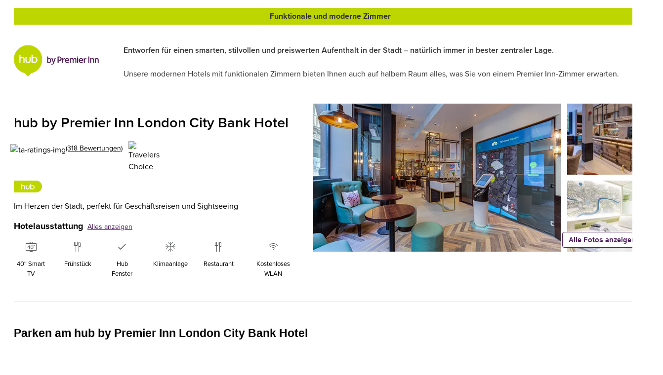

--- FILE ---
content_type: text/html; charset=utf-8
request_url: https://www.premierinn.com/de/de/hotels/england/greater-london/london/hub-london-city-bank.html
body_size: 109324
content:
<!DOCTYPE html><html lang="de-DE"><head><meta charSet="utf-8"/><title>hub by Premier Inn London City Bank Hotel | Premier Inn</title><meta name="viewport" content="width=device-width, initial-scale=1"/><meta name="description" content="Entdecken Sie unser London City Bank Hub Hotel umgeben von Wahrzeichen und in der Nähe der U-Bahn-Stationen Bank und Monument. Direkt buchen."/><meta name="robots" content="index,follow"/><meta property="twitter:card" content="summary"/><meta property="twitter:url" content=""/><meta property="twitter:title" content="hub by Premier Inn London City Bank Hotel | Premier Inn"/><meta property="twitter:description" content="Entdecken Sie unser London City Bank Hub Hotel umgeben von Wahrzeichen und in der Nähe der U-Bahn-Stationen Bank und Monument. Direkt buchen."/><meta property="twitter:image" content="/content/dam/pi/websites/desktop/why/premier-everywhere/premier-everywhere/premier-inn-location-500x320.jpg"/><meta property="twitter:site" content="Premier Inn"/><meta property="twitter:creator"/><meta property="og:type" content="website"/><meta property="og:url" content=""/><meta property="og:title" content="hub by Premier Inn London City Bank Hotel | Premier Inn"/><meta property="og:description" content="Entdecken Sie unser London City Bank Hub Hotel umgeben von Wahrzeichen und in der Nähe der U-Bahn-Stationen Bank und Monument. Direkt buchen."/><meta property="og:image" content="/content/dam/pi/websites/desktop/why/premier-everywhere/premier-everywhere/premier-inn-location-500x320.jpg"/><meta property="og:site_name" content="Premier Inn"/><meta property="fb:admins"/><meta name="msapplication-TileColor" content="#552462"/><meta name="msapplication-TileImage" content="/content/dam/pi/websites/desktop/icons/favicons/favicon-ie10-144x144.png"/><meta name="msapplication-square70x70logo" content="/content/dam/pi/websites/desktop/icons/favicons/favicon-ie11-70x70.png"/><meta name="msapplication-square150x150logo" content="/content/dam/pi/websites/desktop/icons/favicons/favicon-ie11-150x150.png"/><meta name="msapplication-wide310x150logo" content="/content/dam/pi/websites/desktop/icons/favicons/favicon-ie11-310x150.png"/><meta name="msapplication-square310x310logo" content="/content/dam/pi/websites/desktop/icons/favicons/favicon-ie11-310x310.png"/><link rel="alternate" hrefLang="x-default" href="https://www.premierinn.com/gb/en/hotels/england/greater-london/london/hub-london-city-bank.html"/><link rel="alternate" hrefLang="en-gb" href="https://www.premierinn.com/gb/en/hotels/england/greater-london/london/hub-london-city-bank.html"/><link rel="alternate" hrefLang="de-de" href="https://www.premierinn.com/de/de/hotels/england/greater-london/london/hub-london-city-bank.html"/><link rel="icon" sizes="228x228" href="https://www.premierinn.com/content/dam/pi/websites/desktop/icons/favicons/xfavicon-228x228.png.pagespeed.ic.AhL0MMwPlZ.webp"/><link rel="icon" sizes="192x192" href="https://www.premierinn.com/content/dam/pi/websites/desktop/icons/favicons/xfavicon-192x192.png.pagespeed.ic.Zk_eY9WhyO.webp"/><link rel="apple-touch-icon" sizes=" " href="https://www.premierinn.com/content/dam/pi/websites/desktop/icons/favicons/xapple-touch-icon-precomposed.png.pagespeed.ic.bMeNN1UiMU.webp"/><link rel="apple-touch-icon" sizes="76x76" href="https://www.premierinn.com/content/dam/pi/websites/desktop/icons/favicons/xapple-touch-icon-76x76-precomposed.png.pagespeed.ic.jvouXmNgx-.webp"/><link rel="apple-touch-icon" sizes="120x120" href="https://www.premierinn.com/content/dam/pi/websites/desktop/icons/favicons/xapple-touch-icon-120x120-precomposed.png.pagespeed.ic.-IQFrblwkR.webp"/><link rel="apple-touch-icon" sizes="152x152" href="https://www.premierinn.com/content/dam/pi/websites/desktop/icons/favicons/xapple-touch-icon-152x152-precomposed.png.pagespeed.ic.vgnfkWZNQ3.webp"/><link rel="icon" type="image/x-icon" href="https://www.premierinn.com/content/dam/pi/websites/desktop/icons/favicons/favicon.ico"/><link rel="canonical" href="https://www.premierinn.com/de/de/hotels/england/greater-london/london/hub-london-city-bank.html"/><script type="text/javascript" src="https://www.premierinn.com/public/95bce5db23551149849e5fce693e38f97d0011b1d4e7"  ></script><script data-testid="seobreadcrumbs" type="application/ld+json">{"@context":"https://schema.org","@type":"BreadcrumbList","itemListElement":[{"@type":"ListItem",
        "position":"1",
        "name":"Home","item":"https://www.premierinn.com/de/de/home.html"},{"@type":"ListItem",
        "position":"2",
        "name":"Hotelverzeichnis","item":"https://www.premierinn.com/de/de/hotels.html"},{"@type":"ListItem",
        "position":"3",
        "name":"England","item":"https://www.premierinn.com/de/de/hotels/england.html"},{"@type":"ListItem",
        "position":"4",
        "name":"Greater London","item":"https://www.premierinn.com/de/de/hotels/england/greater-london.html"},{"@type":"ListItem",
        "position":"5",
        "name":"London","item":"https://www.premierinn.com/de/de/hotels/england/greater-london/london.html"}]}</script><script data-testid="seoHotel" type="application/ld+json">{"@context":"https://schema.org","@type":"Hotel","hasMap":"https://maps.googleapis.com/maps/api/staticmap?sensor=false&zoom=15&size=1600x1200&center=51.511881,-0.089186&markers=color:0x511E62%7c51.511881,-0.089186&key=AIzaSyCYBTHvtcBl2kPrXYv4hmKYO2O4f8D7zS8","priceRange":"$$","name":"hub London City Bank","telephone":"","image":["https://www.premierinn.com/content/dam/hub/hotelimages/LONBAN/hub-london-bank-reception.jpg","https://www.premierinn.com/content/dam/hub/hotelimages/LONBAN/hub-london-bank-restaurant-1.jpg","https://www.premierinn.com/content/dam/hub/hotelimages/LONSTM/3.jpg","https://www.premierinn.com/content/dam/hub/hotelimages/LONSTM/2.jpg","https://www.premierinn.com/content/dam/hub/hotelimages/LONBAN/hub-london-bank-standard-room.jpg","https://www.premierinn.com/content/dam/hub/hotelimages/LONBAN/hub-london-bank-bigger-room.jpg","https://www.premierinn.com/content/dam/hub/hotelimages/LONBAN/hub-london-bank-bigger-room-2.jpg","https://www.premierinn.com/content/dam/hub/hotelimages/LONBAN/hub-london-bank-room-view.jpg","https://www.premierinn.com/content/dam/hub/hotelimages/LONSTM/4.jpg","https://www.premierinn.com/content/dam/hub/hotelimages/generic/hub-accessible-bedroom.jpg","https://www.premierinn.com/content/dam/hub/hotelimages/generic/hub-accessible-wet-room.jpg","https://www.premierinn.com/content/dam/hub/hotelimages/LONBAN/hub-london-bank-restaurant-2.jpg","https://www.premierinn.com/content/dam/hub/hotelimages/LONBAN/hub-london-bank-external-1.jpg","https://www.premierinn.com/content/dam/hub/hotelimages/LONBAN/hub-london-bank-external-2.jpg"],"description":"<p>In Londons Zentrum Bank pulsiert das Leben – es ist das Herz im Geschäftszentrum der Hauptstadt umgeben von Boutique Bars und Coffee Shops. Mit den Metrostationen Bank und Monument lassen sich Sehenswürdigkeiten wie die St. Pauls Cathedral und der Tower of London einfach erreichen.<br /><br />Im hub Hotel chatten Sie online mit Ihren Freunden oder entdecken im Smart TV die neuesten Blockbuster. Temperatur und Licht steuern Sie einfach per App und mit unserem superschnellen, kostenlosen Wi-Fi* entdecken Sie die Stadt vorab mobil.<br /><br />Wählen Sie aus zwei unterschiedlichen Zimmerkategorien – Standard und Komfort – Ihren Favoriten. Unsere Komfortzimmer buchen Sie auf hubhotels.co.uk</p>","url":"/de/de/hotels/england/greater-london/london/hub-london-city-bank.html","address":{"@type":"PostalAddress","addressLocality":"London","postalCode":"EC4N 8AL","streetAddress":"St Swithins Lane, , EC4N 8AL London, United Kingdom (the)","addressCountry":"United Kingdom (the)"},"review":[[{"@type":"Review","reviewRating":{"@type":"Rating","ratingValue":5},"reviewBody":"Ein rundum gutes Hotel im Herzen von London mit einem ausgesprochen freundlichen Personal! Auch das Frühstück hat all unsere Erwatungen erfüllt. Die Zimmer sind zweckmäßig und funktional, allerdings etwas klein für 2 Erwachsene Personen mit 2 Koffer.","datePublished":"2025-04-21T08:40:21-0400","author":{"@type":"Person","name":"Passport32788022040"}},{"@type":"Review","reviewRating":{"@type":"Rating","ratingValue":5},"reviewBody":"Wir waren vier Nächte im City hub. Es war ein sehr sauberes, kleines Zimmer (aber ausreichend) für ein gutes Preis-Leistungs Verhältnis. Frühstück war ebenfalls ausreichend für 7£ pro Person deutlich günstiger als irgendwo essen zu gehen. Wir waren etwas zu früh dran, durften aber unser Gepäck abstellen und später kommen genauso war es beim auschecken. Wir konnten unser Gepäck mehrere Stunden dort lagern, bis wir abreisen mussten. Wir waren Mega zufrieden!","datePublished":"2024-01-02T08:40:25-0500","author":{"@type":"Person","name":"Iammalima"}},{"@type":"Review","reviewRating":{"@type":"Rating","ratingValue":5},"reviewBody":"Ein schönes Hotel in einer sehr ruhigen kleinen Seitengasse der Cannon Street, nur ein paar Minuten zur U-Bahn, aber Tower, St. Pauls, Tate Modern sind innerhalb von 10-15 Minuten zu Fuß zu erreichen. Kleines, aber supergemütliches Zimmer, sehr sauber. Nettes Personal und leckeres, günstiges Frühstück. Perfekt für kurze Citytrips!","datePublished":"2022-08-21T06:39:53-0400","author":{"@type":"Person","name":"patriciae842"}},{"@type":"Review","reviewRating":{"@type":"Rating","ratingValue":5},"reviewBody":"L'hotel si trova in una bellissima posizione, a due passi da due stazioni metro e treni, negozi e ristoranti a volontà. La struttura è in perfette condizioni. Bevande calde e acqua fresca disponibili gratuitamente per gli ospiti durante tutto il soggiorno. Camera e bagno puliti e dotati di tutto il necessario. Le stanze sono piccole, come è normale che sia in un Hub, ottime per chi viaggia da solo. Lo staff è stato sempre gentilissimo e disponibile.","datePublished":"2025-08-19T03:43:16-0400","author":{"@type":"Person","name":"Maps57645964812"}},{"@type":"Review","reviewRating":{"@type":"Rating","ratingValue":5},"reviewBody":"Très très bon hotel situé dans le coeur de londres, proche de lieu incontournable tels que le Tower bridge et la tour de Londres. Concernant l'hôtel il est très propre et les chambres sont de très bonne taille, les prix sont vraiment attractifs.","datePublished":"2023-09-04T02:15:28-0400","author":{"@type":"Person","name":"chahidbouchafra"}}]],"aggregateRating":{"@type":"AggregateRating","ratingValue":"4.5","bestRating":"5","ratingCount":"318"}}</script><link rel="preload" as="script" href="https://www.premierinn.com/public/95bce5db23551149849e5fce693e38f97d0011b1d4e7"/><link rel="preload" as="image" imageSrcSet="/_next/image?url=https%3A%2F%2Fwww.premierinn.com%2Fcontent%2Fdam%2Fhub%2Fhotelimages%2FLONBAN%2Fhub-london-bank-reception.jpg&amp;w=16&amp;q=75 16w, /_next/image?url=https%3A%2F%2Fwww.premierinn.com%2Fcontent%2Fdam%2Fhub%2Fhotelimages%2FLONBAN%2Fhub-london-bank-reception.jpg&amp;w=32&amp;q=75 32w, /_next/image?url=https%3A%2F%2Fwww.premierinn.com%2Fcontent%2Fdam%2Fhub%2Fhotelimages%2FLONBAN%2Fhub-london-bank-reception.jpg&amp;w=48&amp;q=75 48w, /_next/image?url=https%3A%2F%2Fwww.premierinn.com%2Fcontent%2Fdam%2Fhub%2Fhotelimages%2FLONBAN%2Fhub-london-bank-reception.jpg&amp;w=64&amp;q=75 64w, /_next/image?url=https%3A%2F%2Fwww.premierinn.com%2Fcontent%2Fdam%2Fhub%2Fhotelimages%2FLONBAN%2Fhub-london-bank-reception.jpg&amp;w=96&amp;q=75 96w, /_next/image?url=https%3A%2F%2Fwww.premierinn.com%2Fcontent%2Fdam%2Fhub%2Fhotelimages%2FLONBAN%2Fhub-london-bank-reception.jpg&amp;w=128&amp;q=75 128w, /_next/image?url=https%3A%2F%2Fwww.premierinn.com%2Fcontent%2Fdam%2Fhub%2Fhotelimages%2FLONBAN%2Fhub-london-bank-reception.jpg&amp;w=256&amp;q=75 256w, /_next/image?url=https%3A%2F%2Fwww.premierinn.com%2Fcontent%2Fdam%2Fhub%2Fhotelimages%2FLONBAN%2Fhub-london-bank-reception.jpg&amp;w=384&amp;q=75 384w, /_next/image?url=https%3A%2F%2Fwww.premierinn.com%2Fcontent%2Fdam%2Fhub%2Fhotelimages%2FLONBAN%2Fhub-london-bank-reception.jpg&amp;w=640&amp;q=75 640w, /_next/image?url=https%3A%2F%2Fwww.premierinn.com%2Fcontent%2Fdam%2Fhub%2Fhotelimages%2FLONBAN%2Fhub-london-bank-reception.jpg&amp;w=750&amp;q=75 750w, /_next/image?url=https%3A%2F%2Fwww.premierinn.com%2Fcontent%2Fdam%2Fhub%2Fhotelimages%2FLONBAN%2Fhub-london-bank-reception.jpg&amp;w=828&amp;q=75 828w, /_next/image?url=https%3A%2F%2Fwww.premierinn.com%2Fcontent%2Fdam%2Fhub%2Fhotelimages%2FLONBAN%2Fhub-london-bank-reception.jpg&amp;w=1080&amp;q=75 1080w, /_next/image?url=https%3A%2F%2Fwww.premierinn.com%2Fcontent%2Fdam%2Fhub%2Fhotelimages%2FLONBAN%2Fhub-london-bank-reception.jpg&amp;w=1200&amp;q=75 1200w, /_next/image?url=https%3A%2F%2Fwww.premierinn.com%2Fcontent%2Fdam%2Fhub%2Fhotelimages%2FLONBAN%2Fhub-london-bank-reception.jpg&amp;w=1920&amp;q=75 1920w, /_next/image?url=https%3A%2F%2Fwww.premierinn.com%2Fcontent%2Fdam%2Fhub%2Fhotelimages%2FLONBAN%2Fhub-london-bank-reception.jpg&amp;w=2048&amp;q=75 2048w, /_next/image?url=https%3A%2F%2Fwww.premierinn.com%2Fcontent%2Fdam%2Fhub%2Fhotelimages%2FLONBAN%2Fhub-london-bank-reception.jpg&amp;w=3840&amp;q=75 3840w" imageSizes="(max-width: 1280px) 480px, (min-width: 1281px) 514px" fetchpriority="high"/><link rel="preload" as="image" imageSrcSet="/_next/image?url=https%3A%2F%2Fwww.premierinn.com%2Fcontent%2Fdam%2Fhub%2Fhotelimages%2FLONBAN%2Fhub-london-bank-restaurant-1.jpg&amp;w=16&amp;q=75 16w, /_next/image?url=https%3A%2F%2Fwww.premierinn.com%2Fcontent%2Fdam%2Fhub%2Fhotelimages%2FLONBAN%2Fhub-london-bank-restaurant-1.jpg&amp;w=32&amp;q=75 32w, /_next/image?url=https%3A%2F%2Fwww.premierinn.com%2Fcontent%2Fdam%2Fhub%2Fhotelimages%2FLONBAN%2Fhub-london-bank-restaurant-1.jpg&amp;w=48&amp;q=75 48w, /_next/image?url=https%3A%2F%2Fwww.premierinn.com%2Fcontent%2Fdam%2Fhub%2Fhotelimages%2FLONBAN%2Fhub-london-bank-restaurant-1.jpg&amp;w=64&amp;q=75 64w, /_next/image?url=https%3A%2F%2Fwww.premierinn.com%2Fcontent%2Fdam%2Fhub%2Fhotelimages%2FLONBAN%2Fhub-london-bank-restaurant-1.jpg&amp;w=96&amp;q=75 96w, /_next/image?url=https%3A%2F%2Fwww.premierinn.com%2Fcontent%2Fdam%2Fhub%2Fhotelimages%2FLONBAN%2Fhub-london-bank-restaurant-1.jpg&amp;w=128&amp;q=75 128w, /_next/image?url=https%3A%2F%2Fwww.premierinn.com%2Fcontent%2Fdam%2Fhub%2Fhotelimages%2FLONBAN%2Fhub-london-bank-restaurant-1.jpg&amp;w=256&amp;q=75 256w, /_next/image?url=https%3A%2F%2Fwww.premierinn.com%2Fcontent%2Fdam%2Fhub%2Fhotelimages%2FLONBAN%2Fhub-london-bank-restaurant-1.jpg&amp;w=384&amp;q=75 384w, /_next/image?url=https%3A%2F%2Fwww.premierinn.com%2Fcontent%2Fdam%2Fhub%2Fhotelimages%2FLONBAN%2Fhub-london-bank-restaurant-1.jpg&amp;w=640&amp;q=75 640w, /_next/image?url=https%3A%2F%2Fwww.premierinn.com%2Fcontent%2Fdam%2Fhub%2Fhotelimages%2FLONBAN%2Fhub-london-bank-restaurant-1.jpg&amp;w=750&amp;q=75 750w, /_next/image?url=https%3A%2F%2Fwww.premierinn.com%2Fcontent%2Fdam%2Fhub%2Fhotelimages%2FLONBAN%2Fhub-london-bank-restaurant-1.jpg&amp;w=828&amp;q=75 828w, /_next/image?url=https%3A%2F%2Fwww.premierinn.com%2Fcontent%2Fdam%2Fhub%2Fhotelimages%2FLONBAN%2Fhub-london-bank-restaurant-1.jpg&amp;w=1080&amp;q=75 1080w, /_next/image?url=https%3A%2F%2Fwww.premierinn.com%2Fcontent%2Fdam%2Fhub%2Fhotelimages%2FLONBAN%2Fhub-london-bank-restaurant-1.jpg&amp;w=1200&amp;q=75 1200w, /_next/image?url=https%3A%2F%2Fwww.premierinn.com%2Fcontent%2Fdam%2Fhub%2Fhotelimages%2FLONBAN%2Fhub-london-bank-restaurant-1.jpg&amp;w=1920&amp;q=75 1920w, /_next/image?url=https%3A%2F%2Fwww.premierinn.com%2Fcontent%2Fdam%2Fhub%2Fhotelimages%2FLONBAN%2Fhub-london-bank-restaurant-1.jpg&amp;w=2048&amp;q=75 2048w, /_next/image?url=https%3A%2F%2Fwww.premierinn.com%2Fcontent%2Fdam%2Fhub%2Fhotelimages%2FLONBAN%2Fhub-london-bank-restaurant-1.jpg&amp;w=3840&amp;q=75 3840w" imageSizes="164px" fetchpriority="high"/><link rel="preload" as="image" imageSrcSet="/_next/image?url=https%3A%2F%2Fwww.premierinn.com%2Fcontent%2Fdam%2Fhub%2Fhotelimages%2FLONSTM%2F3.jpg&amp;w=16&amp;q=75 16w, /_next/image?url=https%3A%2F%2Fwww.premierinn.com%2Fcontent%2Fdam%2Fhub%2Fhotelimages%2FLONSTM%2F3.jpg&amp;w=32&amp;q=75 32w, /_next/image?url=https%3A%2F%2Fwww.premierinn.com%2Fcontent%2Fdam%2Fhub%2Fhotelimages%2FLONSTM%2F3.jpg&amp;w=48&amp;q=75 48w, /_next/image?url=https%3A%2F%2Fwww.premierinn.com%2Fcontent%2Fdam%2Fhub%2Fhotelimages%2FLONSTM%2F3.jpg&amp;w=64&amp;q=75 64w, /_next/image?url=https%3A%2F%2Fwww.premierinn.com%2Fcontent%2Fdam%2Fhub%2Fhotelimages%2FLONSTM%2F3.jpg&amp;w=96&amp;q=75 96w, /_next/image?url=https%3A%2F%2Fwww.premierinn.com%2Fcontent%2Fdam%2Fhub%2Fhotelimages%2FLONSTM%2F3.jpg&amp;w=128&amp;q=75 128w, /_next/image?url=https%3A%2F%2Fwww.premierinn.com%2Fcontent%2Fdam%2Fhub%2Fhotelimages%2FLONSTM%2F3.jpg&amp;w=256&amp;q=75 256w, /_next/image?url=https%3A%2F%2Fwww.premierinn.com%2Fcontent%2Fdam%2Fhub%2Fhotelimages%2FLONSTM%2F3.jpg&amp;w=384&amp;q=75 384w, /_next/image?url=https%3A%2F%2Fwww.premierinn.com%2Fcontent%2Fdam%2Fhub%2Fhotelimages%2FLONSTM%2F3.jpg&amp;w=640&amp;q=75 640w, /_next/image?url=https%3A%2F%2Fwww.premierinn.com%2Fcontent%2Fdam%2Fhub%2Fhotelimages%2FLONSTM%2F3.jpg&amp;w=750&amp;q=75 750w, /_next/image?url=https%3A%2F%2Fwww.premierinn.com%2Fcontent%2Fdam%2Fhub%2Fhotelimages%2FLONSTM%2F3.jpg&amp;w=828&amp;q=75 828w, /_next/image?url=https%3A%2F%2Fwww.premierinn.com%2Fcontent%2Fdam%2Fhub%2Fhotelimages%2FLONSTM%2F3.jpg&amp;w=1080&amp;q=75 1080w, /_next/image?url=https%3A%2F%2Fwww.premierinn.com%2Fcontent%2Fdam%2Fhub%2Fhotelimages%2FLONSTM%2F3.jpg&amp;w=1200&amp;q=75 1200w, /_next/image?url=https%3A%2F%2Fwww.premierinn.com%2Fcontent%2Fdam%2Fhub%2Fhotelimages%2FLONSTM%2F3.jpg&amp;w=1920&amp;q=75 1920w, /_next/image?url=https%3A%2F%2Fwww.premierinn.com%2Fcontent%2Fdam%2Fhub%2Fhotelimages%2FLONSTM%2F3.jpg&amp;w=2048&amp;q=75 2048w, /_next/image?url=https%3A%2F%2Fwww.premierinn.com%2Fcontent%2Fdam%2Fhub%2Fhotelimages%2FLONSTM%2F3.jpg&amp;w=3840&amp;q=75 3840w" imageSizes="164px" fetchpriority="high"/><meta name="next-head-count" content="41"/><noscript data-n-css=""></noscript><script defer="" nomodule="" src="/_next/static/chunks/polyfills-42372ed130431b0a.js"></script><script src="//assets.adobedtm.com/launch-EN1f330bc46c5949b29c22bbf3f0573f75.min.js" data-testid="adobe-script" defer="" data-nscript="beforeInteractive"></script><script src="/_next/static/chunks/webpack-6ae0ecc18b99225b.js" defer=""></script><script src="/_next/static/chunks/framework-fb8c7c94c24b7443.js" defer=""></script><script src="/_next/static/chunks/main-170220c18c7509af.js" defer=""></script><script src="/_next/static/chunks/pages/_app-3704038d8310681d.js" defer=""></script><script src="/_next/static/chunks/8100-d7425b15f71d2bf3.js" defer=""></script><script src="/_next/static/chunks/pages/hotels/%5B...slug%5D-18f8d6e8a7df4a96.js" defer=""></script><script src="/_next/static/bHO9N7tV6csjkgibwc0xx/_buildManifest.js" defer=""></script><script src="/_next/static/bHO9N7tV6csjkgibwc0xx/_ssgManifest.js" defer=""></script></head><body><div id="__next"><iframe src="https://www.premierinn.com/gb/en/common/login.html" style="display:none" id="authIframe" title="authIframe"></iframe><style data-emotion="css-global 1mndyju">:host,:root,[data-theme]{--chakra-ring-inset:var(--chakra-empty,/*!*/ /*!*/);--chakra-ring-offset-width:0px;--chakra-ring-offset-color:#fff;--chakra-ring-color:rgba(66, 153, 225, 0.6);--chakra-ring-offset-shadow:0 0 #0000;--chakra-ring-shadow:0 0 #0000;--chakra-space-x-reverse:0;--chakra-space-y-reverse:0;--chakra-colors-transparent:transparent;--chakra-colors-current:currentColor;--chakra-colors-black:#000000;--chakra-colors-white:#FFFFFF;--chakra-colors-whiteAlpha-50:rgba(255, 255, 255, 0.04);--chakra-colors-whiteAlpha-100:rgba(255, 255, 255, 0.06);--chakra-colors-whiteAlpha-200:rgba(255, 255, 255, 0.08);--chakra-colors-whiteAlpha-300:rgba(255, 255, 255, 0.16);--chakra-colors-whiteAlpha-400:rgba(255, 255, 255, 0.24);--chakra-colors-whiteAlpha-500:rgba(255, 255, 255, 0.36);--chakra-colors-whiteAlpha-600:rgba(255, 255, 255, 0.48);--chakra-colors-whiteAlpha-700:rgba(255, 255, 255, 0.64);--chakra-colors-whiteAlpha-800:rgba(255, 255, 255, 0.80);--chakra-colors-whiteAlpha-900:rgba(255, 255, 255, 0.92);--chakra-colors-blackAlpha-50:rgba(0, 0, 0, 0.04);--chakra-colors-blackAlpha-100:rgba(0, 0, 0, 0.06);--chakra-colors-blackAlpha-200:rgba(0, 0, 0, 0.08);--chakra-colors-blackAlpha-300:rgba(0, 0, 0, 0.16);--chakra-colors-blackAlpha-400:rgba(0, 0, 0, 0.24);--chakra-colors-blackAlpha-500:rgba(0, 0, 0, 0.36);--chakra-colors-blackAlpha-600:rgba(0, 0, 0, 0.48);--chakra-colors-blackAlpha-700:rgba(0, 0, 0, 0.64);--chakra-colors-blackAlpha-800:rgba(0, 0, 0, 0.80);--chakra-colors-blackAlpha-900:rgba(0, 0, 0, 0.92);--chakra-colors-gray-50:#F7FAFC;--chakra-colors-gray-100:#EDF2F7;--chakra-colors-gray-200:#E2E8F0;--chakra-colors-gray-300:#CBD5E0;--chakra-colors-gray-400:#A0AEC0;--chakra-colors-gray-500:#718096;--chakra-colors-gray-600:#4A5568;--chakra-colors-gray-700:#2D3748;--chakra-colors-gray-800:#1A202C;--chakra-colors-gray-900:#171923;--chakra-colors-red-50:#FFF5F5;--chakra-colors-red-100:#FED7D7;--chakra-colors-red-200:#FEB2B2;--chakra-colors-red-300:#FC8181;--chakra-colors-red-400:#F56565;--chakra-colors-red-500:#E53E3E;--chakra-colors-red-600:#C53030;--chakra-colors-red-700:#9B2C2C;--chakra-colors-red-800:#822727;--chakra-colors-red-900:#63171B;--chakra-colors-orange-50:#FFFAF0;--chakra-colors-orange-100:#FEEBC8;--chakra-colors-orange-200:#FBD38D;--chakra-colors-orange-300:#F6AD55;--chakra-colors-orange-400:#ED8936;--chakra-colors-orange-500:#DD6B20;--chakra-colors-orange-600:#C05621;--chakra-colors-orange-700:#9C4221;--chakra-colors-orange-800:#7B341E;--chakra-colors-orange-900:#652B19;--chakra-colors-yellow-50:#FFFFF0;--chakra-colors-yellow-100:#FEFCBF;--chakra-colors-yellow-200:#FAF089;--chakra-colors-yellow-300:#F6E05E;--chakra-colors-yellow-400:#ECC94B;--chakra-colors-yellow-500:#D69E2E;--chakra-colors-yellow-600:#B7791F;--chakra-colors-yellow-700:#975A16;--chakra-colors-yellow-800:#744210;--chakra-colors-yellow-900:#5F370E;--chakra-colors-green-50:#F0FFF4;--chakra-colors-green-100:#C6F6D5;--chakra-colors-green-200:#9AE6B4;--chakra-colors-green-300:#68D391;--chakra-colors-green-400:#48BB78;--chakra-colors-green-500:#38A169;--chakra-colors-green-600:#2F855A;--chakra-colors-green-700:#276749;--chakra-colors-green-800:#22543D;--chakra-colors-green-900:#1C4532;--chakra-colors-teal-50:#E6FFFA;--chakra-colors-teal-100:#B2F5EA;--chakra-colors-teal-200:#81E6D9;--chakra-colors-teal-300:#4FD1C5;--chakra-colors-teal-400:#38B2AC;--chakra-colors-teal-500:#319795;--chakra-colors-teal-600:#2C7A7B;--chakra-colors-teal-700:#285E61;--chakra-colors-teal-800:#234E52;--chakra-colors-teal-900:#1D4044;--chakra-colors-blue:#0178A5;--chakra-colors-cyan-50:#EDFDFD;--chakra-colors-cyan-100:#C4F1F9;--chakra-colors-cyan-200:#9DECF9;--chakra-colors-cyan-300:#76E4F7;--chakra-colors-cyan-400:#0BC5EA;--chakra-colors-cyan-500:#00B5D8;--chakra-colors-cyan-600:#00A3C4;--chakra-colors-cyan-700:#0987A0;--chakra-colors-cyan-800:#086F83;--chakra-colors-cyan-900:#065666;--chakra-colors-purple-50:#FAF5FF;--chakra-colors-purple-100:#E9D8FD;--chakra-colors-purple-200:#D6BCFA;--chakra-colors-purple-300:#B794F4;--chakra-colors-purple-400:#9F7AEA;--chakra-colors-purple-500:#805AD5;--chakra-colors-purple-600:#6B46C1;--chakra-colors-purple-700:#553C9A;--chakra-colors-purple-800:#44337A;--chakra-colors-purple-900:#322659;--chakra-colors-pink-50:#FFF5F7;--chakra-colors-pink-100:#FED7E2;--chakra-colors-pink-200:#FBB6CE;--chakra-colors-pink-300:#F687B3;--chakra-colors-pink-400:#ED64A6;--chakra-colors-pink-500:#D53F8C;--chakra-colors-pink-600:#B83280;--chakra-colors-pink-700:#97266D;--chakra-colors-pink-800:#702459;--chakra-colors-pink-900:#521B41;--chakra-colors-linkedin-50:#E8F4F9;--chakra-colors-linkedin-100:#CFEDFB;--chakra-colors-linkedin-200:#9BDAF3;--chakra-colors-linkedin-300:#68C7EC;--chakra-colors-linkedin-400:#34B3E4;--chakra-colors-linkedin-500:#00A0DC;--chakra-colors-linkedin-600:#008CC9;--chakra-colors-linkedin-700:#0077B5;--chakra-colors-linkedin-800:#005E93;--chakra-colors-linkedin-900:#004471;--chakra-colors-facebook-50:#E8F4F9;--chakra-colors-facebook-100:#D9DEE9;--chakra-colors-facebook-200:#B7C2DA;--chakra-colors-facebook-300:#6482C0;--chakra-colors-facebook-400:#4267B2;--chakra-colors-facebook-500:#385898;--chakra-colors-facebook-600:#314E89;--chakra-colors-facebook-700:#29487D;--chakra-colors-facebook-800:#223B67;--chakra-colors-facebook-900:#1E355B;--chakra-colors-messenger-50:#D0E6FF;--chakra-colors-messenger-100:#B9DAFF;--chakra-colors-messenger-200:#A2CDFF;--chakra-colors-messenger-300:#7AB8FF;--chakra-colors-messenger-400:#2E90FF;--chakra-colors-messenger-500:#0078FF;--chakra-colors-messenger-600:#0063D1;--chakra-colors-messenger-700:#0052AC;--chakra-colors-messenger-800:#003C7E;--chakra-colors-messenger-900:#002C5C;--chakra-colors-whatsapp-50:#dffeec;--chakra-colors-whatsapp-100:#b9f5d0;--chakra-colors-whatsapp-200:#90edb3;--chakra-colors-whatsapp-300:#65e495;--chakra-colors-whatsapp-400:#3cdd78;--chakra-colors-whatsapp-500:#22c35e;--chakra-colors-whatsapp-600:#179848;--chakra-colors-whatsapp-700:#0c6c33;--chakra-colors-whatsapp-800:#01421c;--chakra-colors-whatsapp-900:#001803;--chakra-colors-twitter-50:#E5F4FD;--chakra-colors-twitter-100:#C8E9FB;--chakra-colors-twitter-200:#A8DCFA;--chakra-colors-twitter-300:#83CDF7;--chakra-colors-twitter-400:#57BBF5;--chakra-colors-twitter-500:#1DA1F2;--chakra-colors-twitter-600:#1A94DA;--chakra-colors-twitter-700:#1681BF;--chakra-colors-twitter-800:#136B9E;--chakra-colors-twitter-900:#0D4D71;--chakra-colors-telegram-50:#E3F2F9;--chakra-colors-telegram-100:#C5E4F3;--chakra-colors-telegram-200:#A2D4EC;--chakra-colors-telegram-300:#7AC1E4;--chakra-colors-telegram-400:#47A9DA;--chakra-colors-telegram-500:#0088CC;--chakra-colors-telegram-600:#007AB8;--chakra-colors-telegram-700:#006BA1;--chakra-colors-telegram-800:#005885;--chakra-colors-telegram-900:#003F5E;--chakra-colors-primary:#00798e;--chakra-colors-secondary:#0178a5;--chakra-colors-tertiary:#511E62;--chakra-colors-baseBlack:#000000;--chakra-colors-darkGrey1:#333333;--chakra-colors-darkGrey2:#58595B;--chakra-colors-darkGrey3:#511E62;--chakra-colors-lightGrey1:#979797;--chakra-colors-lightGrey2:#CCCCCC;--chakra-colors-lightGrey3:#DDDDDD;--chakra-colors-lightGrey4:#E0E0E0;--chakra-colors-lightGrey5:#F8f8f8;--chakra-colors-baseWhite:#FFFFFF;--chakra-colors-fadedBaseWhite:#FFFFFF00;--chakra-colors-alert:#D73D00;--chakra-colors-error:#d90941;--chakra-colors-info:#007fab;--chakra-colors-success:#1C8754;--chakra-colors-accessible:#007FAB;--chakra-colors-tooltipAlert:#FEEFD9;--chakra-colors-tooltipError:#FBE6EC;--chakra-colors-tooltipInfo:#e5f2f6;--chakra-colors-tooltipSuccess:#E8F3ED;--chakra-colors-hubPrimary:#BDD500;--chakra-colors-hubSecondary:#7A3E98;--chakra-colors-zipPrimary:#FC0F42;--chakra-colors-zipSecondary:#1900ff;--chakra-colors-overlay:#000000;--chakra-colors-alertTint:#FEEFD9;--chakra-colors-errorTint:#FBE6EC;--chakra-colors-infoTint:#e5f2f6;--chakra-colors-successTint:#e8f3ed;--chakra-colors-alertBorderTint:#D73D0066;--chakra-colors-errorBorderTint:#D9094166;--chakra-colors-infoBorderTint:#007FAB66;--chakra-colors-successBorderTint:#1C875466;--chakra-colors-infoBorder:#007FAB;--chakra-colors-btnPrimaryHoverBg:#008FA8;--chakra-colors-btnPrimaryFocusBoxShadow:#00A5C2;--chakra-colors-btnSecondaryEnabled:#511E62;--chakra-colors-btnSecondaryHoverBg:#65257A;--chakra-colors-btnSecondaryFocusBoxShadow:#7A2D94;--chakra-colors-discountApplied:#1C8754;--chakra-colors-promoCodeAvailable:#BED600;--chakra-colors-promoCodeNotAvailable:#EB5757;--chakra-colors-darkPurple:#481B57;--chakra-colors-lightPurple2:#EBE4EC;--chakra-colors-lightPurple:#6C3072;--chakra-colors-darkPink:#AC467A;--chakra-colors-maroon:#73325B;--chakra-colors-rangeSelection:#BFDDE3;--chakra-borders-none:0;--chakra-borders-1px:1px solid;--chakra-borders-2px:2px solid;--chakra-borders-4px:4px solid;--chakra-borders-8px:8px solid;--chakra-fonts-heading:-apple-system,BlinkMacSystemFont,"Segoe UI",Helvetica,Arial,sans-serif,"Apple Color Emoji","Segoe UI Emoji","Segoe UI Symbol";--chakra-fonts-body:Proxima Nova Sans,helvetica,arial,sans-serif;--chakra-fonts-mono:SFMono-Regular,Menlo,Monaco,Consolas,"Liberation Mono","Courier New",monospace;--chakra-fonts-header:Proxima Nova Sans,helvetica,arial,sans-serif;--chakra-fontSizes-3xs:0.45rem;--chakra-fontSizes-2xs:0.625rem;--chakra-fontSizes-xs:13px;--chakra-fontSizes-sm:14px;--chakra-fontSizes-md:16px;--chakra-fontSizes-lg:18px;--chakra-fontSizes-xl:20px;--chakra-fontSizes-2xl:23px;--chakra-fontSizes-3xl:26px;--chakra-fontSizes-4xl:36px;--chakra-fontSizes-5xl:48px;--chakra-fontSizes-6xl:60px;--chakra-fontSizes-7xl:72px;--chakra-fontSizes-8xl:6rem;--chakra-fontSizes-9xl:8rem;--chakra-fontSizes-xxs:12px;--chakra-fontSizes-3xxl:29px;--chakra-fontWeights-hairline:100;--chakra-fontWeights-thin:200;--chakra-fontWeights-light:300;--chakra-fontWeights-normal:400;--chakra-fontWeights-medium:500;--chakra-fontWeights-semibold:600;--chakra-fontWeights-bold:700;--chakra-fontWeights-extrabold:800;--chakra-fontWeights-black:900;--chakra-letterSpacings-tighter:-0.05em;--chakra-letterSpacings-tight:-0.025em;--chakra-letterSpacings-normal:0;--chakra-letterSpacings-wide:0.025em;--chakra-letterSpacings-wider:0.05em;--chakra-letterSpacings-widest:0.1em;--chakra-lineHeights-1:16px;--chakra-lineHeights-2:20px;--chakra-lineHeights-3:24px;--chakra-lineHeights-4:32px;--chakra-lineHeights-5:40px;--chakra-lineHeights-6:56px;--chakra-lineHeights-7:72px;--chakra-lineHeights-8:88px;--chakra-lineHeights-9:2.25rem;--chakra-lineHeights-10:2.5rem;--chakra-lineHeights-normal:normal;--chakra-lineHeights-none:1;--chakra-lineHeights-shorter:1.25;--chakra-lineHeights-short:1.375;--chakra-lineHeights-base:1.5;--chakra-lineHeights-tall:1.625;--chakra-lineHeights-taller:2;--chakra-radii-none:0;--chakra-radii-sm:0.125rem;--chakra-radii-base:0.25rem;--chakra-radii-md:0.375rem;--chakra-radii-lg:0.5rem;--chakra-radii-xl:0.75rem;--chakra-radii-2xl:1rem;--chakra-radii-3xl:1.5rem;--chakra-radii-full:9999px;--chakra-space-1:0.25rem;--chakra-space-2:0.5rem;--chakra-space-3:0.75rem;--chakra-space-4:1rem;--chakra-space-5:1.25rem;--chakra-space-6:1.5rem;--chakra-space-7:1.75rem;--chakra-space-8:2rem;--chakra-space-9:2.25rem;--chakra-space-10:2.5rem;--chakra-space-12:3rem;--chakra-space-14:3.5rem;--chakra-space-16:4rem;--chakra-space-20:5rem;--chakra-space-24:6rem;--chakra-space-28:7rem;--chakra-space-32:8rem;--chakra-space-36:9rem;--chakra-space-40:10rem;--chakra-space-44:11rem;--chakra-space-48:12rem;--chakra-space-52:13rem;--chakra-space-56:14rem;--chakra-space-60:15rem;--chakra-space-64:16rem;--chakra-space-72:18rem;--chakra-space-80:20rem;--chakra-space-96:24rem;--chakra-space-px:1px;--chakra-space-0-5:0.125rem;--chakra-space-1-5:0.375rem;--chakra-space-2-5:0.625rem;--chakra-space-3-5:0.875rem;--chakra-space-xs:4px;--chakra-space-sm:8px;--chakra-space-xmd:12px;--chakra-space-md:16px;--chakra-space-xlg:20px;--chakra-space-lg:24px;--chakra-space-xl:32px;--chakra-space-2xl:40px;--chakra-space-3xl:48px;--chakra-space-4xl:56px;--chakra-space-5xl:64px;--chakra-space-6xl:72px;--chakra-space-7xl:88px;--chakra-space-8xl:96px;--chakra-space-9xl:120px;--chakra-space-breakpoint-m:320px;--chakra-space-breakpoint-xs:375px;--chakra-space-breakpoint-sm:576px;--chakra-space-breakpoint-md:768px;--chakra-space-breakpoint-lg:1280px;--chakra-space-breakpoint-xl:1440px;--chakra-space-radiusSmall:4px;--chakra-shadows-xs:0 0 0 1px rgba(0, 0, 0, 0.05);--chakra-shadows-sm:0 1px 2px 0 rgba(0, 0, 0, 0.05);--chakra-shadows-base:0 1px 3px 0 rgba(0, 0, 0, 0.1),0 1px 2px 0 rgba(0, 0, 0, 0.06);--chakra-shadows-md:0 4px 6px -1px rgba(0, 0, 0, 0.1),0 2px 4px -1px rgba(0, 0, 0, 0.06);--chakra-shadows-lg:0 10px 15px -3px rgba(0, 0, 0, 0.1),0 4px 6px -2px rgba(0, 0, 0, 0.05);--chakra-shadows-xl:0 20px 25px -5px rgba(0, 0, 0, 0.1),0 10px 10px -5px rgba(0, 0, 0, 0.04);--chakra-shadows-2xl:0 25px 50px -12px rgba(0, 0, 0, 0.25);--chakra-shadows-outline:0 0 0 3px rgba(66, 153, 225, 0.6);--chakra-shadows-inner:inset 0 2px 4px 0 rgba(0,0,0,0.06);--chakra-shadows-none:none;--chakra-shadows-dark-lg:rgba(0, 0, 0, 0.1) 0px 0px 0px 1px,rgba(0, 0, 0, 0.2) 0px 5px 10px,rgba(0, 0, 0, 0.4) 0px 15px 40px;--chakra-sizes-1:0.25rem;--chakra-sizes-2:0.5rem;--chakra-sizes-3:0.75rem;--chakra-sizes-4:1rem;--chakra-sizes-5:1.25rem;--chakra-sizes-6:1.5rem;--chakra-sizes-7:1.75rem;--chakra-sizes-8:2rem;--chakra-sizes-9:2.25rem;--chakra-sizes-10:2.5rem;--chakra-sizes-12:3rem;--chakra-sizes-14:3.5rem;--chakra-sizes-16:4rem;--chakra-sizes-20:5rem;--chakra-sizes-24:6rem;--chakra-sizes-28:7rem;--chakra-sizes-32:8rem;--chakra-sizes-36:9rem;--chakra-sizes-40:10rem;--chakra-sizes-44:11rem;--chakra-sizes-48:12rem;--chakra-sizes-52:13rem;--chakra-sizes-56:14rem;--chakra-sizes-60:15rem;--chakra-sizes-64:16rem;--chakra-sizes-72:18rem;--chakra-sizes-80:20rem;--chakra-sizes-96:24rem;--chakra-sizes-px:1px;--chakra-sizes-0-5:0.125rem;--chakra-sizes-1-5:0.375rem;--chakra-sizes-2-5:0.625rem;--chakra-sizes-3-5:0.875rem;--chakra-sizes-max:max-content;--chakra-sizes-min:min-content;--chakra-sizes-full:100%;--chakra-sizes-3xs:14rem;--chakra-sizes-2xs:16rem;--chakra-sizes-xs:20rem;--chakra-sizes-sm:24rem;--chakra-sizes-md:28rem;--chakra-sizes-lg:32rem;--chakra-sizes-xl:36rem;--chakra-sizes-2xl:42rem;--chakra-sizes-3xl:48rem;--chakra-sizes-4xl:56rem;--chakra-sizes-5xl:64rem;--chakra-sizes-6xl:72rem;--chakra-sizes-7xl:80rem;--chakra-sizes-8xl:90rem;--chakra-sizes-prose:60ch;--chakra-sizes-container-sm:640px;--chakra-sizes-container-md:768px;--chakra-sizes-container-lg:1024px;--chakra-sizes-container-xl:1280px;--chakra-zIndices-hide:-1;--chakra-zIndices-auto:auto;--chakra-zIndices-base:0;--chakra-zIndices-docked:10;--chakra-zIndices-dropdown:1000;--chakra-zIndices-sticky:1100;--chakra-zIndices-banner:1200;--chakra-zIndices-overlay:1300;--chakra-zIndices-modal:1400;--chakra-zIndices-popover:1500;--chakra-zIndices-skipLink:1600;--chakra-zIndices-toast:1700;--chakra-zIndices-tooltip:1800;--chakra-transition-property-common:background-color,border-color,color,fill,stroke,opacity,box-shadow,transform;--chakra-transition-property-colors:background-color,border-color,color,fill,stroke;--chakra-transition-property-dimensions:width,height;--chakra-transition-property-position:left,right,top,bottom;--chakra-transition-property-background:background-color,background-image,background-position;--chakra-transition-easing-ease-in:cubic-bezier(0.4, 0, 1, 1);--chakra-transition-easing-ease-out:cubic-bezier(0, 0, 0.2, 1);--chakra-transition-easing-ease-in-out:cubic-bezier(0.4, 0, 0.2, 1);--chakra-transition-duration-ultra-fast:50ms;--chakra-transition-duration-faster:100ms;--chakra-transition-duration-fast:150ms;--chakra-transition-duration-normal:200ms;--chakra-transition-duration-slow:300ms;--chakra-transition-duration-slower:400ms;--chakra-transition-duration-ultra-slow:500ms;--chakra-blur-none:0;--chakra-blur-sm:4px;--chakra-blur-base:8px;--chakra-blur-md:12px;--chakra-blur-lg:16px;--chakra-blur-xl:24px;--chakra-blur-2xl:40px;--chakra-blur-3xl:64px;--chakra-breakpoints-base:0em;--chakra-breakpoints-sm:576px;--chakra-breakpoints-md:768px;--chakra-breakpoints-lg:1280px;--chakra-breakpoints-xl:1440px;--chakra-breakpoints-2xl:96em;--chakra-breakpoints-mobile:320px;--chakra-breakpoints-xs:375px;}.chakra-ui-light :host:not([data-theme]),.chakra-ui-light :root:not([data-theme]),.chakra-ui-light [data-theme]:not([data-theme]),[data-theme=light] :host:not([data-theme]),[data-theme=light] :root:not([data-theme]),[data-theme=light] [data-theme]:not([data-theme]),:host[data-theme=light],:root[data-theme=light],[data-theme][data-theme=light]{--chakra-colors-chakra-body-text:var(--chakra-colors-gray-800);--chakra-colors-chakra-body-bg:var(--chakra-colors-white);--chakra-colors-chakra-border-color:var(--chakra-colors-gray-200);--chakra-colors-chakra-inverse-text:var(--chakra-colors-white);--chakra-colors-chakra-subtle-bg:var(--chakra-colors-gray-100);--chakra-colors-chakra-subtle-text:var(--chakra-colors-gray-600);--chakra-colors-chakra-placeholder-color:var(--chakra-colors-gray-500);}.chakra-ui-dark :host:not([data-theme]),.chakra-ui-dark :root:not([data-theme]),.chakra-ui-dark [data-theme]:not([data-theme]),[data-theme=dark] :host:not([data-theme]),[data-theme=dark] :root:not([data-theme]),[data-theme=dark] [data-theme]:not([data-theme]),:host[data-theme=dark],:root[data-theme=dark],[data-theme][data-theme=dark]{--chakra-colors-chakra-body-text:var(--chakra-colors-whiteAlpha-900);--chakra-colors-chakra-body-bg:var(--chakra-colors-gray-800);--chakra-colors-chakra-border-color:var(--chakra-colors-whiteAlpha-300);--chakra-colors-chakra-inverse-text:var(--chakra-colors-gray-800);--chakra-colors-chakra-subtle-bg:var(--chakra-colors-gray-700);--chakra-colors-chakra-subtle-text:var(--chakra-colors-gray-400);--chakra-colors-chakra-placeholder-color:var(--chakra-colors-whiteAlpha-400);}</style><style data-emotion="css-global fubdgu">html{line-height:1.5;-webkit-text-size-adjust:100%;font-family:system-ui,sans-serif;-webkit-font-smoothing:antialiased;text-rendering:optimizeLegibility;-moz-osx-font-smoothing:grayscale;touch-action:manipulation;}body{position:relative;min-height:100%;margin:0;font-feature-settings:"kern";}:where(*, *::before, *::after){border-width:0;border-style:solid;box-sizing:border-box;word-wrap:break-word;}main{display:block;}hr{border-top-width:1px;box-sizing:content-box;height:0;overflow:visible;}:where(pre, code, kbd,samp){font-family:SFMono-Regular,Menlo,Monaco,Consolas,monospace;font-size:1em;}a{background-color:transparent;color:inherit;-webkit-text-decoration:inherit;text-decoration:inherit;}abbr[title]{border-bottom:none;-webkit-text-decoration:underline;text-decoration:underline;-webkit-text-decoration:underline dotted;-webkit-text-decoration:underline dotted;text-decoration:underline dotted;}:where(b, strong){font-weight:bold;}small{font-size:80%;}:where(sub,sup){font-size:75%;line-height:0;position:relative;vertical-align:baseline;}sub{bottom:-0.25em;}sup{top:-0.5em;}img{border-style:none;}:where(button, input, optgroup, select, textarea){font-family:inherit;font-size:100%;line-height:1.15;margin:0;}:where(button, input){overflow:visible;}:where(button, select){text-transform:none;}:where(
          button::-moz-focus-inner,
          [type="button"]::-moz-focus-inner,
          [type="reset"]::-moz-focus-inner,
          [type="submit"]::-moz-focus-inner
        ){border-style:none;padding:0;}fieldset{padding:0.35em 0.75em 0.625em;}legend{box-sizing:border-box;color:inherit;display:table;max-width:100%;padding:0;white-space:normal;}progress{vertical-align:baseline;}textarea{overflow:auto;}:where([type="checkbox"], [type="radio"]){box-sizing:border-box;padding:0;}input[type="number"]::-webkit-inner-spin-button,input[type="number"]::-webkit-outer-spin-button{-webkit-appearance:none!important;}input[type="number"]{-moz-appearance:textfield;}input[type="search"]{-webkit-appearance:textfield;outline-offset:-2px;}input[type="search"]::-webkit-search-decoration{-webkit-appearance:none!important;}::-webkit-file-upload-button{-webkit-appearance:button;font:inherit;}details{display:block;}summary{display:-webkit-box;display:-webkit-list-item;display:-ms-list-itembox;display:list-item;}template{display:none;}[hidden]{display:none!important;}:where(
          blockquote,
          dl,
          dd,
          h1,
          h2,
          h3,
          h4,
          h5,
          h6,
          hr,
          figure,
          p,
          pre
        ){margin:0;}button{background:transparent;padding:0;}fieldset{margin:0;padding:0;}:where(ol, ul){margin:0;padding:0;}textarea{resize:vertical;}:where(button, [role="button"]){cursor:pointer;}button::-moz-focus-inner{border:0!important;}table{border-collapse:collapse;}:where(h1, h2, h3, h4, h5, h6){font-size:inherit;font-weight:inherit;}:where(button, input, optgroup, select, textarea){padding:0;line-height:inherit;color:inherit;}:where(img, svg, video, canvas, audio, iframe, embed, object){display:block;}:where(img, video){max-width:100%;height:auto;}[data-js-focus-visible] :focus:not([data-focus-visible-added]):not(
          [data-focus-visible-disabled]
        ){outline:none;box-shadow:none;}select::-ms-expand{display:none;}:root,:host{--chakra-vh:100vh;}@supports (height: -webkit-fill-available){:root,:host{--chakra-vh:-webkit-fill-available;}}@supports (height: -moz-fill-available){:root,:host{--chakra-vh:-moz-fill-available;}}@supports (height: 100dvh){:root,:host{--chakra-vh:100dvh;}}</style><style data-emotion="css-global qpik86">body{font-family:var(--chakra-fonts-body);color:var(--chakra-colors-chakra-body-text);background:var(--chakra-colors-chakra-body-bg);transition-property:background-color;transition-duration:var(--chakra-transition-duration-normal);line-height:var(--chakra-lineHeights-base);}*::-webkit-input-placeholder{color:var(--chakra-colors-chakra-placeholder-color);}*::-moz-placeholder{color:var(--chakra-colors-chakra-placeholder-color);}*:-ms-input-placeholder{color:var(--chakra-colors-chakra-placeholder-color);}*::placeholder{color:var(--chakra-colors-chakra-placeholder-color);}*,*::before,::after{border-color:var(--chakra-colors-chakra-border-color);}.mapMarker{background:var(--chakra-colors-baseWhite)!important;padding:2px 8px;border:1px solid #cccccc;box-shadow:0 1px 2px rgba(204, 204, 204, 0.72);border-radius:10px;height:24px;width:auto;min-width:32px;font-size:14px;font-weight:700;line-height:20px;color:var(--chakra-colors-darkGrey1)!important;-webkit-transition:0.5s;transition:0.5s;-webkit-transform:scale(1);-moz-transform:scale(1);-ms-transform:scale(1);transform:scale(1);}.hoverMarker{-webkit-transform:scale(1.1);-moz-transform:scale(1.1);-ms-transform:scale(1.1);transform:scale(1.1);}.activeMarker{background:var(--chakra-colors-primary)!important;color:var(--chakra-colors-baseWhite)!important;}.activeHover{background:var(--chakra-colors-primary)!important;color:var(--chakra-colors-baseWhite)!important;}.soldOut{background-color:var(--chakra-colors-lightGrey5)!important;}.bart{background-color:var(--chakra-colors-zipSecondary)!important;}.gm-style-iw{box-shadow:var(--chakra-shadows-none);border-radius:0!important;left:0!important;overflow:inherit!important;padding:0!important;width:auto;height:auto;font-family:Proxima Nova Sans,helvetica,arial,sans-serif;}.gm-style-iw:after{display:none;}.gm-style-iw>div>div{overflow:inherit!important;border-radius:0!important;display:contents!important;}@media screen and (min-width: 320px){.gm-svpc{top:-330px!important;}}@media screen and (min-width: 576px){.gm-svpc{top:72px!important;}}.gm-svpc>div{width:30px;height:30px;}.gm-style-iw a{-webkit-text-decoration:none;text-decoration:none;}.gm-style-iw .gm-style-iw-c{padding:0!important;border-radius:0!important;overflow:inherit!important;}.gm-style .gm-style-iw-c{min-width:288px!important;background-color:var(--chakra-colors-transparent)!important;box-shadow:var(--chakra-shadows-none)!important;}.gm-style img{max-width:100%!important;}.gm-style-iw>div{border-radius:0!important;}.gm-ui-hover-effect{position:absolute!important;top:-27px!important;right:0!important;background-color:var(--chakra-colors-darkGrey1)!important;width:24px!important;height:24px!important;border-radius:100%!important;opacity:1!important;}.gm-ui-hover-effect>span{background-color:var(--chakra-colors-white)!important;width:15px!important;height:15px!important;margin:auto!important;}.gm-style-iw .img_wrapper{overflow:hidden;text-align:center;margin:0px auto;}.gm-style-iw .img_wrapper>img{height:auto;}.gm-style-iw .property_content_wrap{padding:0px 20px;}.gm-style-iw .property_title{min-height:auto;}.gm-style-iw-tc{display:none;}.gm-style-iw-d{overflow:hidden!important;max-height:auto!important;}@media screen and (max-width: 768px){.gm-style .gm-style-iw-t{bottom:-15rem!important;position:fixed!important;}}.poi-info-window{padding:12px;}.SDYZEU-keyboard-shortcuts-dialog-view .gm-ui-hover-effect{background-color:var(--chakra-colors-white)!important;position:static!important;border-radius:0!important;opacity:.6!important;}.SDYZEU-keyboard-shortcuts-dialog-view .gm-ui-hover-effect:hover{opacity:1!important;}.SDYZEU-keyboard-shortcuts-dialog-view .gm-ui-hover-effect >span{background-color:var(--chakra-colors-black)!important;width:24px!important;height:24px!important;color:#000;}.SDYZEU-keyboard-shortcuts-dialog-view .gm-ui-hover-effect .focus-visible{outline:2px solid #007aff;outline-offset:2px;opacity:1;}gmp-internal-camera-control{display:none;}.form-heading-title{text-transform:none;margin:0px;margin-top:40px;margin-bottom:40px;display:-webkit-box;display:-webkit-flex;display:-ms-flexbox;display:flex;-webkit-box-pack:center;-ms-flex-pack:center;-webkit-justify-content:center;justify-content:center;-webkit-align-items:center;-webkit-box-align:center;-ms-flex-align:center;align-items:center;color:#61375a;text-align:center;font-size:2rem;font-style:normal;font-weight:700;line-height:40px;}.beefeater-form-heading-title{color:#fff;}.tabletable-form-heading-title{color:#fff;}.cookhouseandpub-form-heading-title{color:#fff;}.whitbreadinns-form-heading-title{color:#fff;}.barandblock-form-heading-title{color:#fff;}.brewersfayre-form-heading-title{color:#fff;}.restaurant-premierinn-form-heading-title{color:#fff;}.formatLinks a{color:var(--chakra-colors-btnSecondaryEnabled);-webkit-text-decoration:underline;text-decoration:underline;}.formatLinks a:hover{cursor:pointer;-webkit-text-decoration:none;text-decoration:none;}</style><style data-emotion="css-global 1ea6zjk">@import url("https://p.typekit.net/p.css?s=1&k=hta4qem&ht=tk&f=139.173.175.176.5474.5475.25136&a=1511988&app=typekit&e=css");@font-face{font-family:"Proxima Nova Sans";src:url("https://use.typekit.net/af/949f99/00000000000000003b9b3068/27/l?primer=7cdcb44be4a7db8877ffa5c0007b8dd865b3bbc383831fe2ea177f62257a9191&fvd=n7&v=3") format("woff2"),url("https://use.typekit.net/af/949f99/00000000000000003b9b3068/27/d?primer=7cdcb44be4a7db8877ffa5c0007b8dd865b3bbc383831fe2ea177f62257a9191&fvd=n7&v=3") format("woff"),url("https://use.typekit.net/af/949f99/00000000000000003b9b3068/27/a?primer=7cdcb44be4a7db8877ffa5c0007b8dd865b3bbc383831fe2ea177f62257a9191&fvd=n7&v=3") format("opentype");font-display:auto;font-style:normal;font-weight:700;font-stretch:normal;}@font-face{font-family:"Proxima Nova Sans";src:url("https://use.typekit.net/af/576d53/00000000000000003b9b3066/27/l?primer=7cdcb44be4a7db8877ffa5c0007b8dd865b3bbc383831fe2ea177f62257a9191&fvd=n6&v=3") format("woff2"),url("https://use.typekit.net/af/576d53/00000000000000003b9b3066/27/d?primer=7cdcb44be4a7db8877ffa5c0007b8dd865b3bbc383831fe2ea177f62257a9191&fvd=n6&v=3") format("woff"),url("https://use.typekit.net/af/576d53/00000000000000003b9b3066/27/a?primer=7cdcb44be4a7db8877ffa5c0007b8dd865b3bbc383831fe2ea177f62257a9191&fvd=n6&v=3") format("opentype");font-display:auto;font-style:normal;font-weight:600;font-stretch:normal;}@font-face{font-family:"Proxima Nova Sans";src:url("https://use.typekit.net/af/705e94/00000000000000003b9b3062/27/l?primer=7cdcb44be4a7db8877ffa5c0007b8dd865b3bbc383831fe2ea177f62257a9191&fvd=n4&v=3") format("woff2"),url("https://use.typekit.net/af/705e94/00000000000000003b9b3062/27/d?primer=7cdcb44be4a7db8877ffa5c0007b8dd865b3bbc383831fe2ea177f62257a9191&fvd=n4&v=3") format("woff"),url("https://use.typekit.net/af/705e94/00000000000000003b9b3062/27/a?primer=7cdcb44be4a7db8877ffa5c0007b8dd865b3bbc383831fe2ea177f62257a9191&fvd=n4&v=3") format("opentype");font-display:auto;font-style:normal;font-weight:400;font-stretch:normal;}@font-face{font-family:"Proxima Nova Sans";src:url("https://use.typekit.net/af/5c70f2/00000000000000003b9b3063/27/l?primer=7cdcb44be4a7db8877ffa5c0007b8dd865b3bbc383831fe2ea177f62257a9191&fvd=i4&v=3") format("woff2"),url("https://use.typekit.net/af/5c70f2/00000000000000003b9b3063/27/d?primer=7cdcb44be4a7db8877ffa5c0007b8dd865b3bbc383831fe2ea177f62257a9191&fvd=i4&v=3") format("woff"),url("https://use.typekit.net/af/5c70f2/00000000000000003b9b3063/27/a?primer=7cdcb44be4a7db8877ffa5c0007b8dd865b3bbc383831fe2ea177f62257a9191&fvd=i4&v=3") format("opentype");font-display:auto;font-style:italic;font-weight:400;font-stretch:normal;}@font-face{font-family:"Proxima Nova Sans";src:url("https://use.typekit.net/af/cebe0e/00000000000000003b9b3060/27/l?primer=7cdcb44be4a7db8877ffa5c0007b8dd865b3bbc383831fe2ea177f62257a9191&fvd=n3&v=3") format("woff2"),url("https://use.typekit.net/af/cebe0e/00000000000000003b9b3060/27/d?primer=7cdcb44be4a7db8877ffa5c0007b8dd865b3bbc383831fe2ea177f62257a9191&fvd=n3&v=3") format("woff"),url("https://use.typekit.net/af/cebe0e/00000000000000003b9b3060/27/a?primer=7cdcb44be4a7db8877ffa5c0007b8dd865b3bbc383831fe2ea177f62257a9191&fvd=n3&v=3") format("opentype");font-display:auto;font-style:normal;font-weight:300;font-stretch:normal;}@font-face{font-family:"Proxima Nova Sans";src:url("https://use.typekit.net/af/40ff7f/00000000000000003b9b3061/27/l?primer=7cdcb44be4a7db8877ffa5c0007b8dd865b3bbc383831fe2ea177f62257a9191&fvd=i3&v=3") format("woff2"),url("https://use.typekit.net/af/40ff7f/00000000000000003b9b3061/27/d?primer=7cdcb44be4a7db8877ffa5c0007b8dd865b3bbc383831fe2ea177f62257a9191&fvd=i3&v=3") format("woff"),url("https://use.typekit.net/af/40ff7f/00000000000000003b9b3061/27/a?primer=7cdcb44be4a7db8877ffa5c0007b8dd865b3bbc383831fe2ea177f62257a9191&fvd=i3&v=3") format("opentype");font-display:auto;font-style:italic;font-weight:300;font-stretch:normal;}@font-face{font-family:"Proxima Nova Sans";src:url("https://use.typekit.net/af/6e816b/00000000000000003b9b3064/27/l?primer=7cdcb44be4a7db8877ffa5c0007b8dd865b3bbc383831fe2ea177f62257a9191&fvd=n5&v=3") format("woff2"),url("https://use.typekit.net/af/6e816b/00000000000000003b9b3064/27/d?primer=7cdcb44be4a7db8877ffa5c0007b8dd865b3bbc383831fe2ea177f62257a9191&fvd=n5&v=3") format("woff"),url("https://use.typekit.net/af/6e816b/00000000000000003b9b3064/27/a?primer=7cdcb44be4a7db8877ffa5c0007b8dd865b3bbc383831fe2ea177f62257a9191&fvd=n5&v=3") format("opentype");font-display:auto;font-style:normal;font-weight:500;font-stretch:normal;}@font-face{font-family:"Premierinn-Sans";src:url("https://www.premierinn.com/etc.clientlibs/premierinn/clientlibs/styles/resources/PremierInnSans-Heavy.ttf") format("truetype");font-weight:900;font-style:normal;font-display:auto;}@font-face{font-family:"Premierinn-Sans";src:url("https://www.premierinn.com/etc.clientlibs/premierinn/clientlibs/styles/resources/PremierInnSans-HeavyItalic.ttf") format("truetype");font-weight:900;font-style:italic;font-display:auto;}@font-face{font-family:"Premierinn-Sans";src:url("https://www.premierinn.com/etc.clientlibs/premierinn/clientlibs/styles/resources/PremierInnSans-Bold.ttf") format("truetype");font-weight:700;font-style:normal;font-display:auto;}@font-face{font-family:"Premierinn-Sans";src:url("https://www.premierinn.com/etc.clientlibs/premierinn/clientlibs/styles/resources/PremierInnSans-BoldItalic.ttf") format("truetype");font-weight:700;font-style:italic;font-display:auto;}@font-face{font-family:"Premierinn-Sans";src:url("https://www.premierinn.com/etc.clientlibs/premierinn/clientlibs/styles/resources/PremierInnSans-Regular.ttf") format("truetype");font-weight:400;font-style:normal;font-display:auto;}@font-face{font-family:"Premierinn-Sans";src:url("https://www.premierinn.com/etc.clientlibs/premierinn/clientlibs/styles/resources/PremierInnSans-Italic.ttf") format("truetype");font-weight:400;font-style:italic;font-display:auto;}@font-face{font-family:"Premierinn-Sans";src:url("https://www.premierinn.com/etc.clientlibs/premierinn/clientlibs/styles/resources/PremierInnSans-Light.ttf") format("truetype");font-weight:300;font-style:normal;font-display:auto;}@font-face{font-family:"Premierinn-Sans";src:url("https://www.premierinn.com/etc.clientlibs/premierinn/clientlibs/styles/resources/PremierInnSans-LightItalic.ttf") format("truetype");font-weight:300;font-style:italic;font-display:auto;}@font-face{font-family:"Premierinn-Sans";src:url("https://www.premierinn.com/etc.clientlibs/premierinn/clientlibs/styles/resources/PremierInnSans-Thin.ttf") format("truetype");font-weight:100;font-style:normal;font-display:auto;}@font-face{font-family:"Premierinn-Sans";src:url("https://www.premierinn.com/etc.clientlibs/premierinn/clientlibs/styles/resources/PremierInnSans-ThinItalic.ttf") format("truetype");font-weight:100;font-style:italic;font-display:auto;}</style><style data-emotion="css rhhga8">.css-rhhga8{display:-webkit-box;display:-webkit-flex;display:-ms-flexbox;display:flex;-webkit-align-items:center;-webkit-box-align:center;-ms-flex-align:center;align-items:center;-webkit-flex-direction:column;-ms-flex-direction:column;flex-direction:column;gap:0.5rem;min-height:100vh;height:100vh;}</style><div class="chakra-stack css-rhhga8"><style data-emotion="css 1ki54i">.css-1ki54i{width:var(--chakra-sizes-full);}</style><header class="css-1ki54i"></header><style data-emotion="css 1w5fay2">.css-1w5fay2{width:var(--chakra-sizes-full);-webkit-flex:1;-ms-flex:1;flex:1;}</style><main class="css-1w5fay2"><style data-emotion="css 1e4ll8a">.css-1e4ll8a{width:100%;-webkit-margin-start:auto;margin-inline-start:auto;-webkit-margin-end:auto;margin-inline-end:auto;min-width:18.75rem;max-width:none;-webkit-padding-start:0px;padding-inline-start:0px;-webkit-padding-end:0px;padding-inline-end:0px;}@media screen and (min-width: 320px){.css-1e4ll8a{max-width:100%;-webkit-padding-start:1rem;padding-inline-start:1rem;-webkit-padding-end:1rem;padding-inline-end:1rem;}}@media screen and (min-width: 576px){.css-1e4ll8a{max-width:100%;-webkit-padding-start:1.125rem;padding-inline-start:1.125rem;-webkit-padding-end:1.125rem;padding-inline-end:1.125rem;}}@media screen and (min-width: 768px){.css-1e4ll8a{max-width:100%;-webkit-padding-start:1.5rem;padding-inline-start:1.5rem;-webkit-padding-end:1.5rem;padding-inline-end:1.5rem;}}@media screen and (min-width: 1280px){.css-1e4ll8a{max-width:var(--chakra-space-breakpoint-lg);-webkit-padding-start:1.75rem;padding-inline-start:1.75rem;-webkit-padding-end:1.75rem;padding-inline-end:1.75rem;}}@media screen and (min-width: 1440px){.css-1e4ll8a{max-width:var(--chakra-space-breakpoint-xl);-webkit-padding-start:4.125rem;padding-inline-start:4.125rem;-webkit-padding-end:4.125rem;padding-inline-end:4.125rem;}}</style><div class="chakra-container css-1e4ll8a"><div data-testid="HotelDetailsPIPage-Wrapper" class="css-0"><style data-emotion="css 44kecv">.css-44kecv{margin-top:var(--chakra-space-md);}</style><div data-testid="hub-zip-notice" class="css-44kecv"><style data-emotion="css 1moz38m">.css-1moz38m{display:-webkit-box;display:-webkit-flex;display:-ms-flexbox;display:flex;-webkit-align-items:center;-webkit-box-align:center;-ms-flex-align:center;align-items:center;-webkit-box-pack:center;-ms-flex-pack:center;-webkit-justify-content:center;justify-content:center;background:#BDD500;padding-top:.3125rem;padding-bottom:.3125rem;margin-bottom:var(--chakra-space-lg);color:var(--chakra-colors-darkGrey1);font-weight:var(--chakra-fontWeights-bold);line-height:var(--chakra-lineHeights-3);font-size:var(--chakra-fontSizes-md);}@media screen and (min-width: 320px){.css-1moz38m{-webkit-margin-start:-1.5rem;margin-inline-start:-1.5rem;-webkit-margin-end:-1.5rem;margin-inline-end:-1.5rem;}}@media screen and (min-width: 1280px){.css-1moz38m{-webkit-margin-start:0px;margin-inline-start:0px;-webkit-margin-end:0px;margin-inline-end:0px;}}</style><div data-testid="hdp_hubZipNoticeTitle" class="css-1moz38m">Funktionale und moderne Zimmer</div><style data-emotion="css f244e5">.css-f244e5{display:-webkit-box;display:-webkit-flex;display:-ms-flexbox;display:flex;-webkit-flex-direction:column;-ms-flex-direction:column;flex-direction:column;-webkit-align-items:baseline;-webkit-box-align:baseline;-ms-flex-align:baseline;align-items:baseline;margin-bottom:var(--chakra-space-12);}@media screen and (min-width: 576px){.css-f244e5{-webkit-flex-direction:inherit;-ms-flex-direction:inherit;flex-direction:inherit;-webkit-align-items:center;-webkit-box-align:center;-ms-flex-align:center;align-items:center;margin-bottom:0px;}}</style><div class="css-f244e5"><style data-emotion="css 4v5ao5">.css-4v5ao5{margin-bottom:var(--chakra-space-6);}@media screen and (min-width: 576px){.css-4v5ao5{margin-bottom:0px;}}</style><div class="css-4v5ao5"><style data-emotion="css 41q668">.css-41q668{-webkit-transform:scale(1);-moz-transform:scale(1);-ms-transform:scale(1);transform:scale(1);}</style><div data-testid="logo-container-hub" class="css-41q668"><style data-emotion="css sgtzom">.css-sgtzom{height:4rem;width:10.75rem;}</style><img src="https://www.premierinn.com/content/dam/pi/websites/desktop/icons/brand/pi-hub-logo-hdp.svg" class="chakra-image css-sgtzom" data-testid="svg-container"/></div></div><style data-emotion="css 8c4d21">.css-8c4d21{display:-webkit-box;display:-webkit-flex;display:-ms-flexbox;display:flex;-webkit-flex-direction:column;-ms-flex-direction:column;flex-direction:column;}@media screen and (min-width: 576px){.css-8c4d21{padding-left:3.125rem;}}</style><div data-testid="hdp_hubZipNoticeInformation" class="css-8c4d21"><style data-emotion="css 1uqd6ga">.css-1uqd6ga{font-size:var(--chakra-fontSizes-md);font-weight:600;margin-bottom:var(--chakra-space-sm);color:var(--chakra-colors-darkGrey1);line-height:var(--chakra-lineHeights-3);}</style><p class="chakra-text css-1uqd6ga">Entworfen für einen smarten, stilvollen und preiswerten Aufenthalt in der Stadt – natürlich immer in bester zentraler Lage.</p><style data-emotion="css yolxwy">.css-yolxwy{font-size:var(--chakra-fontSizes-md);line-height:var(--chakra-lineHeights-3);color:var(--chakra-colors-darkGrey1);}</style><p class="chakra-text css-yolxwy">Unsere modernen Hotels mit funktionalen Zimmern bieten Ihnen auch auf halbem Raum alles, was Sie von einem Premier Inn-Zimmer erwarten.</p></div></div></div><style data-emotion="css 1nhx6tz">.css-1nhx6tz{display:-webkit-box;display:-webkit-flex;display:-ms-flexbox;display:flex;-webkit-flex-direction:column-reverse;-ms-flex-direction:column-reverse;flex-direction:column-reverse;--chakra-space-y-reverse:1;--chakra-divide-y-reverse:1;margin-top:var(--chakra-space-xl);margin-bottom:var(--chakra-space-xl);}@media screen and (min-width: 1280px){.css-1nhx6tz{-webkit-flex-direction:initial;-ms-flex-direction:initial;flex-direction:initial;}}</style><div class="css-1nhx6tz"><style data-emotion="css 1n3ggvy">.css-1n3ggvy{-webkit-flex:3.5;-ms-flex:3.5;flex:3.5;margin-right:var(--chakra-space-md);}</style><div data-testid="hdp_hotelInformationTopSection" class="css-1n3ggvy"><style data-emotion="css bri6m7">.css-bri6m7{margin-bottom:var(--chakra-space-sm);}</style><div class="css-bri6m7"><style data-emotion="css 3a8u0f">.css-3a8u0f{font-family:var(--chakra-fonts-header);font-weight:var(--chakra-fontWeights-semibold);line-height:var(--chakra-lineHeights-4);font-size:var(--chakra-fontSizes-2xl);}@media screen and (min-width: 576px){.css-3a8u0f{line-height:var(--chakra-lineHeights-5);font-size:var(--chakra-fontSizes-3xxl);}}</style><h1 class="chakra-heading css-3a8u0f" data-testid="hdp_hotelTitle">hub by Premier Inn London City Bank Hotel</h1></div><div class="css-bri6m7"></div><style data-emotion="css k008qs">.css-k008qs{display:-webkit-box;display:-webkit-flex;display:-ms-flexbox;display:flex;}</style><div data-testid="tripadvisor-top-rating-section-hdp" class="css-k008qs"><style data-emotion="css 1qfvsfe">.css-1qfvsfe{display:-webkit-box;display:-webkit-flex;display:-ms-flexbox;display:flex;margin-bottom:var(--chakra-space-sm);}</style><div class="css-1qfvsfe"><style data-emotion="css 1idrqr">.css-1idrqr{height:20px;margin-left:-7px;margin-top:3px;}</style><img alt="ta-ratings-img" src="https://static.tacdn.com/img2/ratings/traveler/4.5.svg" class="chakra-image css-1idrqr"/><style data-emotion="css 17upqd2">.css-17upqd2{font-size:var(--chakra-fontSizes-sm);line-height:var(--chakra-sizes-6);cursor:pointer;}</style><u class="chakra-text css-17upqd2">(318 Bewertungen)</u></div><style data-emotion="css 1fw9fgj">.css-1fw9fgj{max-width:32px;margin-top:-3px;cursor:pointer;margin-left:var(--chakra-space-3);}</style><img alt="Travelers Choice" src="https://static.tacdn.com/img2/travelers_choice/widgets/tchotel_2025_L.png" class="chakra-image css-1fw9fgj" data-testid="tripadvisor-top-rating-award-button"/></div><style data-emotion="css 1qehl30">.css-1qehl30{margin-top:var(--chakra-space-md);margin-bottom:var(--chakra-space-md);}</style><div class="css-1qehl30"><div class="chakra-wrap css-0" data-testid="hdp_badgesList"><style data-emotion="css 13f7scy">.css-13f7scy{display:-webkit-box;display:-webkit-flex;display:-ms-flexbox;display:flex;-webkit-box-flex-wrap:wrap;-webkit-flex-wrap:wrap;-ms-flex-wrap:wrap;flex-wrap:wrap;-webkit-align-items:center;-webkit-box-align:center;-ms-flex-align:center;align-items:center;list-style-type:none;gap:0.5rem;padding:0px;}</style><ul class="chakra-wrap__list css-13f7scy"><style data-emotion="css 1yp4ln">.css-1yp4ln{display:-webkit-box;display:-webkit-flex;display:-ms-flexbox;display:flex;-webkit-align-items:flex-start;-webkit-box-align:flex-start;-ms-flex-align:flex-start;align-items:flex-start;}</style><li class="chakra-wrap__listitem css-1yp4ln"><img src="https://www.premierinn.com/content/dam/pi/websites/desktop/icons/brand/pi-icon-badge-hub.svg" class="chakra-image css-0" data-testid="svg-container"/></li></ul></div><p class="chakra-text css-44kecv" data-testid="hdp_hotelHeadline">Im Herzen der Stadt, perfekt für Geschäftsreisen und Sightseeing</p></div><style data-emotion="css 1ugor9l">.css-1ugor9l{margin-top:var(--chakra-space-md);margin-bottom:var(--chakra-space-md);font-size:var(--chakra-fontSizes-xl);line-height:var(--chakra-lineHeights-3);}@media screen and (min-width: 576px){.css-1ugor9l{font-size:var(--chakra-fontSizes-lg);}}</style><div data-testid="hdp_hotelFacilitiesText" class="css-1ugor9l"><strong>Hotelausstattung</strong><style data-emotion="css 1o4kqfg">.css-1o4kqfg{transition-property:var(--chakra-transition-property-common);transition-duration:var(--chakra-transition-duration-fast);transition-timing-function:var(--chakra-transition-easing-ease-out);cursor:pointer;outline:2px solid transparent;outline-offset:2px;font-size:var(--chakra-fontSizes-sm);color:var(--chakra-colors-btnSecondaryEnabled);-webkit-text-decoration:underline;text-decoration:underline;padding-left:var(--chakra-space-sm);}.css-1o4kqfg:hover,.css-1o4kqfg[data-hover]{-webkit-text-decoration:underline;text-decoration:underline;}.css-1o4kqfg:focus-visible,.css-1o4kqfg[data-focus-visible]{box-shadow:var(--chakra-shadows-outline);}</style><a class="chakra-link css-1o4kqfg">Alles anzeigen</a></div><style data-emotion="css sypaff">.css-sypaff{display:-webkit-box;display:-webkit-flex;display:-ms-flexbox;display:flex;-webkit-flex-direction:column;-ms-flex-direction:column;flex-direction:column;gap:0px;}@media screen and (min-width: 576px){.css-sypaff{-webkit-flex-direction:row;-ms-flex-direction:row;flex-direction:row;}}</style><div class="chakra-stack css-sypaff" data-testid="hdp_hotelFacilities"><div class="css-0"><style data-emotion="css 1m7xt4c">.css-1m7xt4c{display:-webkit-box;display:-webkit-flex;display:-ms-flexbox;display:flex;-webkit-align-items:center;-webkit-box-align:center;-ms-flex-align:center;align-items:center;-webkit-flex-direction:column;-ms-flex-direction:column;flex-direction:column;gap:0.5rem;cursor:pointer;margin:0 16px;margin-left:0px;}</style><div class="chakra-stack css-1m7xt4c" data-testid="40″ Smart TV-HotelFacilitiesVStack"><style data-emotion="css 1pmf28h">.css-1pmf28h{cursor:pointer;height:var(--chakra-sizes-6);}</style><img src="https://www.premierinn.com/etc.clientlibs/pi/clientlibs/icons/resources/facilities/codes/SMA.svg" class="chakra-image css-1pmf28h" data-testid="svg-container"/><style data-emotion="css 11wi925">.css-11wi925{font-size:var(--chakra-fontSizes-xs);line-height:var(--chakra-lineHeights-2);text-align:center;}</style><p class="chakra-text css-11wi925">40″ Smart TV</p></div></div><div class="css-0"><style data-emotion="css 1rqtwj4">.css-1rqtwj4{display:-webkit-box;display:-webkit-flex;display:-ms-flexbox;display:flex;-webkit-align-items:center;-webkit-box-align:center;-ms-flex-align:center;align-items:center;-webkit-flex-direction:column;-ms-flex-direction:column;flex-direction:column;gap:0.5rem;cursor:pointer;margin:0 16px;}</style><div class="chakra-stack css-1rqtwj4" data-testid="Frühstück-HotelFacilitiesVStack"><img src="https://www.premierinn.com/etc.clientlibs/pi/clientlibs/icons/resources/facilities/codes/BKF.svg" class="chakra-image css-1pmf28h" data-testid="svg-container"/><p class="chakra-text css-11wi925">Frühstück</p></div></div><div class="css-0"><div class="chakra-stack css-1rqtwj4" data-testid="Hub Fenster-HotelFacilitiesVStack"><img src="https://www.premierinn.com/etc.clientlibs/pi/clientlibs/icons/resources/facilities/codes/HWI.svg" class="chakra-image css-1pmf28h" data-testid="svg-container"/><p class="chakra-text css-11wi925">Hub Fenster</p></div></div><div class="css-0"><div class="chakra-stack css-1rqtwj4" data-testid="Klimaanlage-HotelFacilitiesVStack"><img src="https://www.premierinn.com/etc.clientlibs/pi/clientlibs/icons/resources/facilities/codes/HAC.svg" class="chakra-image css-1pmf28h" data-testid="svg-container"/><p class="chakra-text css-11wi925">Klimaanlage</p></div></div><div class="css-0"><div class="chakra-stack css-1rqtwj4" data-testid="Restaurant-HotelFacilitiesVStack"><img src="https://www.premierinn.com/etc.clientlibs/pi/clientlibs/icons/resources/facilities/codes/HRS.svg" class="chakra-image css-1pmf28h" data-testid="svg-container"/><p class="chakra-text css-11wi925">Restaurant</p></div></div><div class="css-0"><div class="chakra-stack css-1rqtwj4" data-testid="Kostenloses WLAN-HotelFacilitiesVStack"><img src="https://www.premierinn.com/etc.clientlibs/pi/clientlibs/icons/resources/facilities/codes/HUW.svg" class="chakra-image css-1pmf28h" data-testid="svg-container"/><p class="chakra-text css-11wi925">Kostenloses WLAN</p></div></div></div></div><style data-emotion="css 1m1kqp3">.css-1m1kqp3{-webkit-flex:4;-ms-flex:4;flex:4;}</style><div class="css-1m1kqp3"><style data-emotion="css 79elbk">.css-79elbk{position:relative;}</style><div data-testid="thumbnails" class="css-79elbk"><style data-emotion="css 1g7v7mw">.css-1g7v7mw{display:grid;grid-gap:var(--chakra-space-3);grid-template-rows:repeat(2, 1fr);grid-template-columns:repeat(4, 1fr);width:100%;height:18.75rem;}</style><div class="css-1g7v7mw"><style data-emotion="css p5qexx">.css-p5qexx{grid-column:span 3/span 3;grid-row:span 2/span 2;}</style><div class="css-p5qexx"><style data-emotion="css q9lqvh">.css-q9lqvh{width:100%;height:100%;position:relative;cursor:pointer;}.css-q9lqvh img{-webkit-transition:filter 0.3s ease-in-out;transition:filter 0.3s ease-in-out;}.css-q9lqvh img.darken{-webkit-filter:brightness(90%);filter:brightness(90%);}</style><div class="css-q9lqvh"><img alt="" fetchpriority="high" decoding="async" data-nimg="fill" class="" style="position:absolute;height:100%;width:100%;left:0;top:0;right:0;bottom:0;object-fit:cover;color:transparent" sizes="(max-width: 1280px) 480px, (min-width: 1281px) 514px" srcSet="/_next/image?url=https%3A%2F%2Fwww.premierinn.com%2Fcontent%2Fdam%2Fhub%2Fhotelimages%2FLONBAN%2Fhub-london-bank-reception.jpg&amp;w=16&amp;q=75 16w, /_next/image?url=https%3A%2F%2Fwww.premierinn.com%2Fcontent%2Fdam%2Fhub%2Fhotelimages%2FLONBAN%2Fhub-london-bank-reception.jpg&amp;w=32&amp;q=75 32w, /_next/image?url=https%3A%2F%2Fwww.premierinn.com%2Fcontent%2Fdam%2Fhub%2Fhotelimages%2FLONBAN%2Fhub-london-bank-reception.jpg&amp;w=48&amp;q=75 48w, /_next/image?url=https%3A%2F%2Fwww.premierinn.com%2Fcontent%2Fdam%2Fhub%2Fhotelimages%2FLONBAN%2Fhub-london-bank-reception.jpg&amp;w=64&amp;q=75 64w, /_next/image?url=https%3A%2F%2Fwww.premierinn.com%2Fcontent%2Fdam%2Fhub%2Fhotelimages%2FLONBAN%2Fhub-london-bank-reception.jpg&amp;w=96&amp;q=75 96w, /_next/image?url=https%3A%2F%2Fwww.premierinn.com%2Fcontent%2Fdam%2Fhub%2Fhotelimages%2FLONBAN%2Fhub-london-bank-reception.jpg&amp;w=128&amp;q=75 128w, /_next/image?url=https%3A%2F%2Fwww.premierinn.com%2Fcontent%2Fdam%2Fhub%2Fhotelimages%2FLONBAN%2Fhub-london-bank-reception.jpg&amp;w=256&amp;q=75 256w, /_next/image?url=https%3A%2F%2Fwww.premierinn.com%2Fcontent%2Fdam%2Fhub%2Fhotelimages%2FLONBAN%2Fhub-london-bank-reception.jpg&amp;w=384&amp;q=75 384w, /_next/image?url=https%3A%2F%2Fwww.premierinn.com%2Fcontent%2Fdam%2Fhub%2Fhotelimages%2FLONBAN%2Fhub-london-bank-reception.jpg&amp;w=640&amp;q=75 640w, /_next/image?url=https%3A%2F%2Fwww.premierinn.com%2Fcontent%2Fdam%2Fhub%2Fhotelimages%2FLONBAN%2Fhub-london-bank-reception.jpg&amp;w=750&amp;q=75 750w, /_next/image?url=https%3A%2F%2Fwww.premierinn.com%2Fcontent%2Fdam%2Fhub%2Fhotelimages%2FLONBAN%2Fhub-london-bank-reception.jpg&amp;w=828&amp;q=75 828w, /_next/image?url=https%3A%2F%2Fwww.premierinn.com%2Fcontent%2Fdam%2Fhub%2Fhotelimages%2FLONBAN%2Fhub-london-bank-reception.jpg&amp;w=1080&amp;q=75 1080w, /_next/image?url=https%3A%2F%2Fwww.premierinn.com%2Fcontent%2Fdam%2Fhub%2Fhotelimages%2FLONBAN%2Fhub-london-bank-reception.jpg&amp;w=1200&amp;q=75 1200w, /_next/image?url=https%3A%2F%2Fwww.premierinn.com%2Fcontent%2Fdam%2Fhub%2Fhotelimages%2FLONBAN%2Fhub-london-bank-reception.jpg&amp;w=1920&amp;q=75 1920w, /_next/image?url=https%3A%2F%2Fwww.premierinn.com%2Fcontent%2Fdam%2Fhub%2Fhotelimages%2FLONBAN%2Fhub-london-bank-reception.jpg&amp;w=2048&amp;q=75 2048w, /_next/image?url=https%3A%2F%2Fwww.premierinn.com%2Fcontent%2Fdam%2Fhub%2Fhotelimages%2FLONBAN%2Fhub-london-bank-reception.jpg&amp;w=3840&amp;q=75 3840w" src="/_next/image?url=https%3A%2F%2Fwww.premierinn.com%2Fcontent%2Fdam%2Fhub%2Fhotelimages%2FLONBAN%2Fhub-london-bank-reception.jpg&amp;w=3840&amp;q=75"/></div></div><style data-emotion="css zd4of5">.css-zd4of5{grid-column:span 1/span 1;}</style><div class="css-zd4of5"><div class="css-q9lqvh"><img alt="" fetchpriority="high" decoding="async" data-nimg="fill" class="" style="position:absolute;height:100%;width:100%;left:0;top:0;right:0;bottom:0;object-fit:cover;color:transparent" sizes="164px" srcSet="/_next/image?url=https%3A%2F%2Fwww.premierinn.com%2Fcontent%2Fdam%2Fhub%2Fhotelimages%2FLONBAN%2Fhub-london-bank-restaurant-1.jpg&amp;w=16&amp;q=75 16w, /_next/image?url=https%3A%2F%2Fwww.premierinn.com%2Fcontent%2Fdam%2Fhub%2Fhotelimages%2FLONBAN%2Fhub-london-bank-restaurant-1.jpg&amp;w=32&amp;q=75 32w, /_next/image?url=https%3A%2F%2Fwww.premierinn.com%2Fcontent%2Fdam%2Fhub%2Fhotelimages%2FLONBAN%2Fhub-london-bank-restaurant-1.jpg&amp;w=48&amp;q=75 48w, /_next/image?url=https%3A%2F%2Fwww.premierinn.com%2Fcontent%2Fdam%2Fhub%2Fhotelimages%2FLONBAN%2Fhub-london-bank-restaurant-1.jpg&amp;w=64&amp;q=75 64w, /_next/image?url=https%3A%2F%2Fwww.premierinn.com%2Fcontent%2Fdam%2Fhub%2Fhotelimages%2FLONBAN%2Fhub-london-bank-restaurant-1.jpg&amp;w=96&amp;q=75 96w, /_next/image?url=https%3A%2F%2Fwww.premierinn.com%2Fcontent%2Fdam%2Fhub%2Fhotelimages%2FLONBAN%2Fhub-london-bank-restaurant-1.jpg&amp;w=128&amp;q=75 128w, /_next/image?url=https%3A%2F%2Fwww.premierinn.com%2Fcontent%2Fdam%2Fhub%2Fhotelimages%2FLONBAN%2Fhub-london-bank-restaurant-1.jpg&amp;w=256&amp;q=75 256w, /_next/image?url=https%3A%2F%2Fwww.premierinn.com%2Fcontent%2Fdam%2Fhub%2Fhotelimages%2FLONBAN%2Fhub-london-bank-restaurant-1.jpg&amp;w=384&amp;q=75 384w, /_next/image?url=https%3A%2F%2Fwww.premierinn.com%2Fcontent%2Fdam%2Fhub%2Fhotelimages%2FLONBAN%2Fhub-london-bank-restaurant-1.jpg&amp;w=640&amp;q=75 640w, /_next/image?url=https%3A%2F%2Fwww.premierinn.com%2Fcontent%2Fdam%2Fhub%2Fhotelimages%2FLONBAN%2Fhub-london-bank-restaurant-1.jpg&amp;w=750&amp;q=75 750w, /_next/image?url=https%3A%2F%2Fwww.premierinn.com%2Fcontent%2Fdam%2Fhub%2Fhotelimages%2FLONBAN%2Fhub-london-bank-restaurant-1.jpg&amp;w=828&amp;q=75 828w, /_next/image?url=https%3A%2F%2Fwww.premierinn.com%2Fcontent%2Fdam%2Fhub%2Fhotelimages%2FLONBAN%2Fhub-london-bank-restaurant-1.jpg&amp;w=1080&amp;q=75 1080w, /_next/image?url=https%3A%2F%2Fwww.premierinn.com%2Fcontent%2Fdam%2Fhub%2Fhotelimages%2FLONBAN%2Fhub-london-bank-restaurant-1.jpg&amp;w=1200&amp;q=75 1200w, /_next/image?url=https%3A%2F%2Fwww.premierinn.com%2Fcontent%2Fdam%2Fhub%2Fhotelimages%2FLONBAN%2Fhub-london-bank-restaurant-1.jpg&amp;w=1920&amp;q=75 1920w, /_next/image?url=https%3A%2F%2Fwww.premierinn.com%2Fcontent%2Fdam%2Fhub%2Fhotelimages%2FLONBAN%2Fhub-london-bank-restaurant-1.jpg&amp;w=2048&amp;q=75 2048w, /_next/image?url=https%3A%2F%2Fwww.premierinn.com%2Fcontent%2Fdam%2Fhub%2Fhotelimages%2FLONBAN%2Fhub-london-bank-restaurant-1.jpg&amp;w=3840&amp;q=75 3840w" src="/_next/image?url=https%3A%2F%2Fwww.premierinn.com%2Fcontent%2Fdam%2Fhub%2Fhotelimages%2FLONBAN%2Fhub-london-bank-restaurant-1.jpg&amp;w=3840&amp;q=75"/></div></div><div class="css-zd4of5"><div class="css-q9lqvh"><img alt="" fetchpriority="high" decoding="async" data-nimg="fill" class="" style="position:absolute;height:100%;width:100%;left:0;top:0;right:0;bottom:0;object-fit:cover;color:transparent" sizes="164px" srcSet="/_next/image?url=https%3A%2F%2Fwww.premierinn.com%2Fcontent%2Fdam%2Fhub%2Fhotelimages%2FLONSTM%2F3.jpg&amp;w=16&amp;q=75 16w, /_next/image?url=https%3A%2F%2Fwww.premierinn.com%2Fcontent%2Fdam%2Fhub%2Fhotelimages%2FLONSTM%2F3.jpg&amp;w=32&amp;q=75 32w, /_next/image?url=https%3A%2F%2Fwww.premierinn.com%2Fcontent%2Fdam%2Fhub%2Fhotelimages%2FLONSTM%2F3.jpg&amp;w=48&amp;q=75 48w, /_next/image?url=https%3A%2F%2Fwww.premierinn.com%2Fcontent%2Fdam%2Fhub%2Fhotelimages%2FLONSTM%2F3.jpg&amp;w=64&amp;q=75 64w, /_next/image?url=https%3A%2F%2Fwww.premierinn.com%2Fcontent%2Fdam%2Fhub%2Fhotelimages%2FLONSTM%2F3.jpg&amp;w=96&amp;q=75 96w, /_next/image?url=https%3A%2F%2Fwww.premierinn.com%2Fcontent%2Fdam%2Fhub%2Fhotelimages%2FLONSTM%2F3.jpg&amp;w=128&amp;q=75 128w, /_next/image?url=https%3A%2F%2Fwww.premierinn.com%2Fcontent%2Fdam%2Fhub%2Fhotelimages%2FLONSTM%2F3.jpg&amp;w=256&amp;q=75 256w, /_next/image?url=https%3A%2F%2Fwww.premierinn.com%2Fcontent%2Fdam%2Fhub%2Fhotelimages%2FLONSTM%2F3.jpg&amp;w=384&amp;q=75 384w, /_next/image?url=https%3A%2F%2Fwww.premierinn.com%2Fcontent%2Fdam%2Fhub%2Fhotelimages%2FLONSTM%2F3.jpg&amp;w=640&amp;q=75 640w, /_next/image?url=https%3A%2F%2Fwww.premierinn.com%2Fcontent%2Fdam%2Fhub%2Fhotelimages%2FLONSTM%2F3.jpg&amp;w=750&amp;q=75 750w, /_next/image?url=https%3A%2F%2Fwww.premierinn.com%2Fcontent%2Fdam%2Fhub%2Fhotelimages%2FLONSTM%2F3.jpg&amp;w=828&amp;q=75 828w, /_next/image?url=https%3A%2F%2Fwww.premierinn.com%2Fcontent%2Fdam%2Fhub%2Fhotelimages%2FLONSTM%2F3.jpg&amp;w=1080&amp;q=75 1080w, /_next/image?url=https%3A%2F%2Fwww.premierinn.com%2Fcontent%2Fdam%2Fhub%2Fhotelimages%2FLONSTM%2F3.jpg&amp;w=1200&amp;q=75 1200w, /_next/image?url=https%3A%2F%2Fwww.premierinn.com%2Fcontent%2Fdam%2Fhub%2Fhotelimages%2FLONSTM%2F3.jpg&amp;w=1920&amp;q=75 1920w, /_next/image?url=https%3A%2F%2Fwww.premierinn.com%2Fcontent%2Fdam%2Fhub%2Fhotelimages%2FLONSTM%2F3.jpg&amp;w=2048&amp;q=75 2048w, /_next/image?url=https%3A%2F%2Fwww.premierinn.com%2Fcontent%2Fdam%2Fhub%2Fhotelimages%2FLONSTM%2F3.jpg&amp;w=3840&amp;q=75 3840w" src="/_next/image?url=https%3A%2F%2Fwww.premierinn.com%2Fcontent%2Fdam%2Fhub%2Fhotelimages%2FLONSTM%2F3.jpg&amp;w=3840&amp;q=75"/></div></div></div><style data-emotion="css 1mf8dj8">.css-1mf8dj8{display:-webkit-inline-box;display:-webkit-inline-flex;display:-ms-inline-flexbox;display:inline-flex;-webkit-appearance:none;-moz-appearance:none;-ms-appearance:none;appearance:none;-webkit-align-items:center;-webkit-box-align:center;-ms-flex-align:center;align-items:center;-webkit-box-pack:center;-ms-flex-pack:center;-webkit-justify-content:center;justify-content:center;-webkit-user-select:none;-moz-user-select:none;-ms-user-select:none;user-select:none;white-space:nowrap;vertical-align:middle;outline:2px solid transparent;outline-offset:2px;line-height:var(--chakra-lineHeights-3);border-radius:4px;font-weight:600;transition-property:var(--chakra-transition-property-common);transition-duration:var(--chakra-transition-duration-normal);color:var(--chakra-colors-btnSecondaryEnabled);box-sizing:border-box;height:var(--chakra-space-xl);min-width:var(--chakra-sizes-8);-webkit-padding-start:var(--chakra-space-3);padding-inline-start:var(--chakra-space-3);-webkit-padding-end:var(--chakra-space-3);padding-inline-end:var(--chakra-space-3);background-color:var(--chakra-colors-baseWhite);border-width:1px;border-style:solid;border-color:var(--chakra-colors-btnSecondaryEnabled);-webkit-background-position:center;background-position:center;-webkit-transition:all 0.8s;transition:all 0.8s;position:absolute;bottom:var(--chakra-space-sm);right:var(--chakra-space-sm);width:auto;font-size:var(--chakra-fontSizes-sm);}.css-1mf8dj8:focus-visible,.css-1mf8dj8[data-focus-visible]{box-shadow:var(--chakra-shadows-outline);}.css-1mf8dj8:disabled,.css-1mf8dj8[disabled],.css-1mf8dj8[aria-disabled=true],.css-1mf8dj8[data-disabled]{opacity:1;cursor:not-allowed;box-shadow:var(--chakra-shadows-none);border-color:var(--chakra-colors-lightGrey2);color:var(--chakra-colors-darkGrey1);}.css-1mf8dj8:hover,.css-1mf8dj8[data-hover]{box-shadow:0 4px 8px var(--chakra-colors-lightGrey2);background:var(--chakra-colors-baseWhite) radial-gradient(circle, rgba(81, 30, 98, .15) 1%, var(--chakra-colors-baseWhite) 1%) center/15000%;}.css-1mf8dj8:hover:disabled,.css-1mf8dj8[data-hover]:disabled,.css-1mf8dj8:hover[disabled],.css-1mf8dj8[data-hover][disabled],.css-1mf8dj8:hover[aria-disabled=true],.css-1mf8dj8[data-hover][aria-disabled=true],.css-1mf8dj8:hover[data-disabled],.css-1mf8dj8[data-hover][data-disabled]{background:initial;box-shadow:var(--chakra-shadows-none);}.css-1mf8dj8:active,.css-1mf8dj8[data-active]{-webkit-background-size:100%;background-size:100%;-webkit-transition:all 0s;transition:all 0s;background-color:var(--chakra-colors-baseWhite);}.css-1mf8dj8:focus,.css-1mf8dj8[data-focus]{box-shadow:0 0 8px var(--chakra-colors-btnSecondaryFocusBoxShadow);}</style><button type="button" class="chakra-button css-1mf8dj8" data-testid="hdp_hotelGallerySeeAllPhotos">Alle Fotos anzeigen</button></div></div></div><style data-emotion="css kw8z31">.css-kw8z31{border-bottom:1px solid var(--chakra-colors-lightGrey4);margin-bottom:var(--chakra-space-3xl);}</style><div data-testid="hdp_hotelInformationRatesSpacer" class="css-kw8z31"></div><p class="chakra-text css-0"> </p><style data-emotion="css 1wu15aa">.css-1wu15aa{border-bottom:1px solid var(--chakra-colors-lightGrey4);}</style><section data-testid="hdp_parking-Section" class="css-1wu15aa"><style data-emotion="css jlffb0">.css-jlffb0{max-width:var(--chakra-sizes-full);margin-top:1.5rem;margin-bottom:1.5rem;}@media screen and (min-width: 768px){.css-jlffb0{margin-top:3rem;margin-bottom:3rem;}}</style><div data-testid="hotel-details-parking" class="css-jlffb0"><style data-emotion="css 16976qs">.css-16976qs{font-family:var(--chakra-fonts-heading);font-weight:var(--chakra-fontWeights-semibold);font-size:var(--chakra-fontSizes-2xl);line-height:var(--chakra-lineHeights-4);}</style><h3 class="chakra-heading css-16976qs">Parken am<!-- --> <!-- -->hub by Premier Inn London City Bank Hotel</h3><style data-emotion="css 5sxn50">.css-5sxn50{margin-top:var(--chakra-space-1);}</style><div class="formatLinks css-5sxn50"><p style="font-family:&quot;PI Sans&quot;, Arial, sans-serif;font-size:14px">Das Hub by Premier Inn verfügt über keinen Parkplatz. Wir sind so zentral, dass wir Sie dazu ermutigen, Ihr Auto zu Hause zu lassen und mit den öffentlichen Verkehrsmitteln anzureisen.</p>
</div></div></section><section data-testid="hdp_ourRooms-Section" class="css-1wu15aa"><style data-emotion="css hj7ht9">.css-hj7ht9{padding-bottom:var(--chakra-space-4);padding-top:var(--chakra-space-3xl);}</style><div id="hotel-details-our-rooms" class="css-hj7ht9"><style data-emotion="css 18qvrua">.css-18qvrua{font-family:var(--chakra-fonts-heading);font-weight:var(--chakra-fontWeights-semibold);font-size:var(--chakra-fontSizes-2xl);line-height:var(--chakra-lineHeights-4);}@media screen and (min-width: 768px){.css-18qvrua{font-size:var(--chakra-fontSizes-3xl);}}</style><h3 class="chakra-heading css-18qvrua" data-testid="hdp_ourRooms-title">Unsere Zimmerkategorien</h3><style data-emotion="css 1q5e5pl">.css-1q5e5pl{position:relative;display:block;margin-top:var(--chakra-space-6);padding-top:var(--chakra-space-4);}</style><div class="chakra-tabs css-1q5e5pl" options="[object Object],[object Object]" data-testid="roomConfiguration-TabsComponent"><style data-emotion="css 105iqq9">.css-105iqq9{display:-webkit-box;display:-webkit-flex;display:-ms-flexbox;display:flex;-webkit-box-pack:start;-ms-flex-pack:start;-webkit-justify-content:flex-start;justify-content:flex-start;-webkit-flex-direction:row;-ms-flex-direction:row;flex-direction:row;border-color:inherit;border-bottom:var(--chakra-borders-none);}@media screen and (min-width: 320px){.css-105iqq9{width:var(--chakra-sizes-full);}}@media screen and (min-width: 768px){.css-105iqq9{width:38.813rem;}}@media screen and (min-width: 1280px){.css-105iqq9{width:calc(98% / 2 - 1.5rem + 1.5rem / 2);}}@media screen and (min-width: 1440px){.css-105iqq9{width:calc(98% / 2 - 1.5rem + 1.5rem / 2);}}</style><div role="tablist" aria-orientation="horizontal" class="chakra-tabs__tablist css-105iqq9"><style data-emotion="css a6n691">.css-a6n691{outline:2px solid transparent;outline-offset:2px;-webkit-align-items:center;-webkit-box-align:center;-ms-flex-align:center;align-items:center;-webkit-box-pack:center;-ms-flex-pack:center;-webkit-justify-content:center;justify-content:center;transition-property:var(--chakra-transition-property-common);transition-duration:var(--chakra-transition-duration-normal);font-size:var(--chakra-fontSizes-md);padding-top:var(--chakra-space-2);padding-bottom:var(--chakra-space-2);border-color:var(--chakra-colors-transparent);margin-bottom:-2px;color:var(--tabs-color);background:var(--tabs-bg);-webkit-padding-start:var(--chakra-space-1);padding-inline-start:var(--chakra-space-1);-webkit-padding-end:var(--chakra-space-1);padding-inline-end:var(--chakra-space-1);width:var(--chakra-sizes-full);border-bottom:2px solid var(--chakra-colors-lightGrey2);display:-webkit-box;display:-webkit-flex;display:-ms-flexbox;display:flex;}.css-a6n691:focus-visible,.css-a6n691[data-focus-visible]{z-index:1;box-shadow:var(--chakra-shadows-outline);}.css-a6n691:disabled,.css-a6n691[disabled],.css-a6n691[aria-disabled=true],.css-a6n691[data-disabled]{cursor:not-allowed;opacity:0.4;}.css-a6n691:disabled:active,.css-a6n691[disabled]:active,.css-a6n691[aria-disabled=true]:active,.css-a6n691[data-disabled]:active,.css-a6n691:disabled[data-active],.css-a6n691[disabled][data-active],.css-a6n691[aria-disabled=true][data-active],.css-a6n691[data-disabled][data-active]{background:none;}.css-a6n691:focus,.css-a6n691[data-focus]{box-shadow:var(--chakra-shadows-none);}.css-a6n691 _blur{background:none;}.css-a6n691:active,.css-a6n691[data-active]{--tabs-bg:var(--chakra-colors-gray-200);}.chakra-ui-dark .css-a6n691:active:not([data-theme]),.chakra-ui-dark .css-a6n691[data-active]:not([data-theme]),[data-theme=dark] .css-a6n691:active:not([data-theme]),[data-theme=dark] .css-a6n691[data-active]:not([data-theme]),.css-a6n691:active[data-theme=dark],.css-a6n691[data-active][data-theme=dark]{--tabs-bg:var(--chakra-colors-whiteAlpha-300);}@media screen and (min-width: 320px){.css-a6n691{max-width:4.65rem;}}@media screen and (min-width: 375px){.css-a6n691{max-width:8.4rem;}}@media screen and (min-width: 576px){.css-a6n691{max-width:15rem;}}.css-a6n691[aria-selected=true],.css-a6n691[data-selected]{font-weight:var(--chakra-fontWeights-semibold);border-bottom:2px solid var(--chakra-colors-primary);}</style><button data-testid="Doppel-TabButton" type="button" aria-disabled="false" id="tabs-:R2kt6iknj6:--tab--1" role="tab" tabindex="-1" aria-selected="false" aria-controls="tabs-:R2kt6iknj6:--tabpanel--1" class="chakra-tabs__tab css-a6n691"><style data-emotion="css j7qwjs">.css-j7qwjs{display:-webkit-box;display:-webkit-flex;display:-ms-flexbox;display:flex;-webkit-flex-direction:column;-ms-flex-direction:column;flex-direction:column;}</style><div data-testid="Doppel-TabButtonColumn" class="css-j7qwjs"><h3 class="chakra-text css-0" data-testid="Doppel-TabButtonLabel" style="font-size:inherit">Doppel</h3></div></button><button data-testid="Rollstuhlgerecht-TabButton" type="button" aria-disabled="false" id="tabs-:R2kt6iknj6:--tab--1" role="tab" tabindex="-1" aria-selected="false" aria-controls="tabs-:R2kt6iknj6:--tabpanel--1" class="chakra-tabs__tab css-a6n691"><div data-testid="Rollstuhlgerecht-TabButtonColumn" class="css-j7qwjs"><h3 class="chakra-text css-0" data-testid="Rollstuhlgerecht-TabButtonLabel" style="font-size:inherit">Rollstuhlgerecht</h3></div></button></div><style data-emotion="css 8atqhb">.css-8atqhb{width:100%;}</style><div data-testid="roomConfiguration-TabPanels" class="chakra-tabs__tab-panels css-8atqhb"><style data-emotion="css a5mhaz">.css-a5mhaz{padding:var(--chakra-space-4);outline:2px solid transparent;outline-offset:2px;}</style><div tabindex="0" role="tabpanel" aria-labelledby="tabs-:R2kt6iknj6:--tab-0" id="tabs-:R2kt6iknj6:--tabpanel-0" class="chakra-tabs__tab-panel css-a5mhaz"><style data-emotion="css mkt1y9">.css-mkt1y9{display:-webkit-box;display:-webkit-flex;display:-ms-flexbox;display:flex;overflow-x:auto;margin:calc(var(--chakra-space-4) * -1);}</style><div class="css-mkt1y9"><style data-emotion="css 1szf9i0">.css-1szf9i0{display:-webkit-box;display:-webkit-flex;display:-ms-flexbox;display:flex;-webkit-flex-direction:column;-ms-flex-direction:column;flex-direction:column;border:1px solid #DDDDDD;border-radius:var(--chakra-radii-base);margin-top:var(--chakra-space-6);margin-bottom:var(--chakra-space-3);width:var(--chakra-sizes-full);margin-right:var(--chakra-space-6);min-width:16rem;max-width:var(--chakra-sizes-full);}@media screen and (min-width: 320px){.css-1szf9i0{-webkit-flex-direction:column;-ms-flex-direction:column;flex-direction:column;min-width:19.438rem;}}@media screen and (min-width: 576px){.css-1szf9i0{-webkit-flex-direction:column;-ms-flex-direction:column;flex-direction:column;min-width:29.438rem;}}@media screen and (min-width: 768px){.css-1szf9i0{-webkit-flex-direction:column;-ms-flex-direction:column;flex-direction:column;min-width:39.813rem;max-width:var(--chakra-sizes-full);}}@media screen and (min-width: 1280px){.css-1szf9i0{-webkit-flex-direction:column;-ms-flex-direction:column;flex-direction:column;min-width:calc(100% / 2 - 1.5rem + 1.5rem / 2);max-width:var(--chakra-sizes-full);}}@media screen and (min-width: 1440px){.css-1szf9i0{-webkit-flex-direction:column;-ms-flex-direction:column;flex-direction:column;min-width:calc(100% / 2 - 1.5rem + 1.5rem / 2);}}</style><div class="css-1szf9i0"><style data-emotion="css 1rr4qq7">.css-1rr4qq7{-webkit-flex:1;-ms-flex:1;flex:1;}</style><div class="css-1rr4qq7"><div data-testid="room-images" class="css-0"><style data-emotion="css 1s9pf7">.css-1s9pf7{position:relative;height:10.625rem;width:100%;}@media screen and (min-width: 320px){.css-1s9pf7{height:10.625rem;}}@media screen and (min-width: 576px){.css-1s9pf7{height:16.563rem;}}@media screen and (min-width: 768px){.css-1s9pf7{height:22.063rem;}}@media screen and (min-width: 1280px){.css-1s9pf7{height:21.125rem;}}@media screen and (min-width: 1440px){.css-1s9pf7{height:22.563rem;}}</style><div class="css-1s9pf7"><img alt="" loading="lazy" decoding="async" data-nimg="fill" style="position:absolute;height:100%;width:100%;left:0;top:0;right:0;bottom:0;object-fit:cover;object-position:center;color:transparent" sizes="640px" srcSet="/_next/image?url=https%3A%2F%2Fwww.premierinn.com%2Fcontent%2Fdam%2Fhub%2Fhotelimages%2Fgeneric%2FHub-Standard-Room.jpg&amp;w=16&amp;q=75 16w, /_next/image?url=https%3A%2F%2Fwww.premierinn.com%2Fcontent%2Fdam%2Fhub%2Fhotelimages%2Fgeneric%2FHub-Standard-Room.jpg&amp;w=32&amp;q=75 32w, /_next/image?url=https%3A%2F%2Fwww.premierinn.com%2Fcontent%2Fdam%2Fhub%2Fhotelimages%2Fgeneric%2FHub-Standard-Room.jpg&amp;w=48&amp;q=75 48w, /_next/image?url=https%3A%2F%2Fwww.premierinn.com%2Fcontent%2Fdam%2Fhub%2Fhotelimages%2Fgeneric%2FHub-Standard-Room.jpg&amp;w=64&amp;q=75 64w, /_next/image?url=https%3A%2F%2Fwww.premierinn.com%2Fcontent%2Fdam%2Fhub%2Fhotelimages%2Fgeneric%2FHub-Standard-Room.jpg&amp;w=96&amp;q=75 96w, /_next/image?url=https%3A%2F%2Fwww.premierinn.com%2Fcontent%2Fdam%2Fhub%2Fhotelimages%2Fgeneric%2FHub-Standard-Room.jpg&amp;w=128&amp;q=75 128w, /_next/image?url=https%3A%2F%2Fwww.premierinn.com%2Fcontent%2Fdam%2Fhub%2Fhotelimages%2Fgeneric%2FHub-Standard-Room.jpg&amp;w=256&amp;q=75 256w, /_next/image?url=https%3A%2F%2Fwww.premierinn.com%2Fcontent%2Fdam%2Fhub%2Fhotelimages%2Fgeneric%2FHub-Standard-Room.jpg&amp;w=384&amp;q=75 384w, /_next/image?url=https%3A%2F%2Fwww.premierinn.com%2Fcontent%2Fdam%2Fhub%2Fhotelimages%2Fgeneric%2FHub-Standard-Room.jpg&amp;w=640&amp;q=75 640w, /_next/image?url=https%3A%2F%2Fwww.premierinn.com%2Fcontent%2Fdam%2Fhub%2Fhotelimages%2Fgeneric%2FHub-Standard-Room.jpg&amp;w=750&amp;q=75 750w, /_next/image?url=https%3A%2F%2Fwww.premierinn.com%2Fcontent%2Fdam%2Fhub%2Fhotelimages%2Fgeneric%2FHub-Standard-Room.jpg&amp;w=828&amp;q=75 828w, /_next/image?url=https%3A%2F%2Fwww.premierinn.com%2Fcontent%2Fdam%2Fhub%2Fhotelimages%2Fgeneric%2FHub-Standard-Room.jpg&amp;w=1080&amp;q=75 1080w, /_next/image?url=https%3A%2F%2Fwww.premierinn.com%2Fcontent%2Fdam%2Fhub%2Fhotelimages%2Fgeneric%2FHub-Standard-Room.jpg&amp;w=1200&amp;q=75 1200w, /_next/image?url=https%3A%2F%2Fwww.premierinn.com%2Fcontent%2Fdam%2Fhub%2Fhotelimages%2Fgeneric%2FHub-Standard-Room.jpg&amp;w=1920&amp;q=75 1920w, /_next/image?url=https%3A%2F%2Fwww.premierinn.com%2Fcontent%2Fdam%2Fhub%2Fhotelimages%2Fgeneric%2FHub-Standard-Room.jpg&amp;w=2048&amp;q=75 2048w, /_next/image?url=https%3A%2F%2Fwww.premierinn.com%2Fcontent%2Fdam%2Fhub%2Fhotelimages%2Fgeneric%2FHub-Standard-Room.jpg&amp;w=3840&amp;q=75 3840w" src="/_next/image?url=https%3A%2F%2Fwww.premierinn.com%2Fcontent%2Fdam%2Fhub%2Fhotelimages%2Fgeneric%2FHub-Standard-Room.jpg&amp;w=3840&amp;q=75"/><button type="button" class="chakra-button css-1mf8dj8" data-testid="hdp_roomsViewGallery">Bilder ansehen</button></div></div></div><style data-emotion="css y7yiyv">.css-y7yiyv{-webkit-flex:1;-ms-flex:1;flex:1;padding:var(--chakra-space-6);}</style><div class="css-y7yiyv"><style data-emotion="css ut5tik">.css-ut5tik{font-size:var(--chakra-fontSizes-md);line-height:var(--chakra-lineHeights-3);font-weight:var(--chakra-fontWeights-semibold);}@media screen and (min-width: 576px){.css-ut5tik{font-size:1.188rem;}}</style><p class="chakra-text css-ut5tik" data-testid="hdp_roomName-Standard">Standard</p><style data-emotion="css 1q7jxt3">.css-1q7jxt3{margin-top:var(--chakra-space-2);margin-bottom:var(--chakra-space-lg);color:#58595B;}</style><p class="chakra-text css-1q7jxt3" data-testid="hdp_roomDescription-Standard">Funktionale Zimmer mit allem, was Sie brauchen. Luxuriöses Bett, Touchscreen-Raumsteuerung, Regendusche, 40-Zoll-TV und kostenloses superschnelles WLAN.</p><style data-emotion="css 6d6jw">.css-6d6jw{display:-webkit-box;display:-webkit-flex;display:-ms-flexbox;display:flex;-webkit-flex-direction:column;-ms-flex-direction:column;flex-direction:column;-webkit-align-items:flex-start;-webkit-box-align:flex-start;-ms-flex-align:flex-start;align-items:flex-start;max-width:var(--chakra-sizes-full);overflow:auto;}@media screen and (min-width: 576px){.css-6d6jw{-webkit-flex-direction:row;-ms-flex-direction:row;flex-direction:row;-webkit-align-items:initial;-webkit-box-align:initial;-ms-flex-align:initial;align-items:initial;}}</style><div class="css-6d6jw"><style data-emotion="css 6czgax">.css-6czgax{display:-webkit-box;display:-webkit-flex;display:-ms-flexbox;display:flex;-webkit-flex-direction:row;-ms-flex-direction:row;flex-direction:row;-webkit-box-flex-wrap:wrap;-webkit-flex-wrap:wrap;-ms-flex-wrap:wrap;flex-wrap:wrap;gap:var(--chakra-space-sm);}@media screen and (min-width: 576px){.css-6czgax{-webkit-box-flex-wrap:initial;-webkit-flex-wrap:initial;-ms-flex-wrap:initial;flex-wrap:initial;gap:var(--chakra-space-xl);}}</style><div class="chakra-stack css-6czgax" data-testid="room-facilities-wrap"><div class="css-0"><style data-emotion="css 1yakisd">.css-1yakisd{display:-webkit-box;display:-webkit-flex;display:-ms-flexbox;display:flex;-webkit-align-items:center;-webkit-box-align:center;-ms-flex-align:center;align-items:center;-webkit-flex-direction:column;-ms-flex-direction:column;flex-direction:column;gap:var(--chakra-space-sm);}</style><div class="chakra-stack css-1yakisd"><style data-emotion="css 1mefvh3">.css-1mefvh3{height:var(--chakra-sizes-6);margin-right:var(--chakra-space-3);}@media screen and (min-width: 576px){.css-1mefvh3{height:var(--chakra-sizes-8);margin-right:0px;}}</style><img src="https://www.premierinn.com/etc.clientlibs/pi/clientlibs/icons/resources/facilities/codes/105.svg" class="chakra-image css-1mefvh3" data-testid="svg-container"/><p class="chakra-text css-11wi925">Leistungsstarke Dusche</p></div></div><div class="css-0"><div class="chakra-stack css-1yakisd"><img src="https://www.premierinn.com/etc.clientlibs/pi/clientlibs/icons/resources/facilities/codes/SMA.svg" class="chakra-image css-1mefvh3" data-testid="svg-container"/><p class="chakra-text css-11wi925">40″ TV</p></div></div><div class="css-0"><div class="chakra-stack css-1yakisd"><img src="https://www.premierinn.com/etc.clientlibs/pi/clientlibs/icons/resources/facilities/codes/IRA.svg" class="chakra-image css-1mefvh3" data-testid="svg-container"/><p class="chakra-text css-11wi925">In-Room App</p></div></div><div class="css-0"><div class="chakra-stack css-1yakisd"><img src="https://www.premierinn.com/etc.clientlibs/pi/clientlibs/icons/resources/facilities/codes/101.svg" class="chakra-image css-1mefvh3" data-testid="svg-container"/><p class="chakra-text css-11wi925">Wasserkocher mit Tee &amp; Instantkaffee</p></div></div><div class="css-0"><div class="chakra-stack css-1yakisd"><img src="https://www.premierinn.com/etc.clientlibs/pi/clientlibs/icons/resources/facilities/codes/104.svg" class="chakra-image css-1mefvh3" data-testid="svg-container"/><p class="chakra-text css-11wi925"> Föhn</p></div></div><div class="css-0"><div class="chakra-stack css-1yakisd"><style data-emotion="css ff49tn">.css-ff49tn{display:-webkit-box;display:-webkit-flex;display:-ms-flexbox;display:flex;width:var(--chakra-space-xl);height:var(--chakra-space-xl);-webkit-box-pack:center;-ms-flex-pack:center;-webkit-justify-content:center;justify-content:center;-webkit-align-items:center;-webkit-box-align:center;-ms-flex-align:center;align-items:center;background-color:var(--chakra-colors-lightGrey5);border-radius:var(--chakra-radii-full);}</style><div class="css-ff49tn"><style data-emotion="css 4g6ai3">.css-4g6ai3{cursor:pointer;}</style><div data-testid="svg-container" class="css-4g6ai3"><svg width="16" height="16" fill="none" xmlns="http://www.w3.org/2000/svg" color="var(--chakra-colors-darkGrey2)"><path fill-rule="evenodd" clip-rule="evenodd" d="M8 0a1 1 0 0 1 1 1v6h6a1 1 0 1 1 0 2H8.999L9 15a1 1 0 1 1-2 0l-.001-6H1a1 1 0 1 1 0-2h6V1a1 1 0 0 1 1-1Z" fill="var(--chakra-colors-darkGrey2)"></path></svg></div></div><style data-emotion="css 1bj5rws">.css-1bj5rws{transition-property:var(--chakra-transition-property-common);transition-duration:var(--chakra-transition-duration-fast);transition-timing-function:var(--chakra-transition-easing-ease-out);cursor:pointer;outline:2px solid transparent;outline-offset:2px;font-size:var(--chakra-fontSizes-sm);color:var(--chakra-colors-btnSecondaryEnabled);-webkit-text-decoration:underline;text-decoration:underline;text-align:center;}.css-1bj5rws:hover,.css-1bj5rws[data-hover]{-webkit-text-decoration:underline;text-decoration:underline;}.css-1bj5rws:focus-visible,.css-1bj5rws[data-focus-visible]{box-shadow:var(--chakra-shadows-outline);}</style><a class="chakra-link css-1bj5rws" data-testid="facilities-desktop-link">Komplette Zimmerausstattung anzeigen</a></div></div></div></div></div></div><style data-emotion="css 17vgcwk">.css-17vgcwk{display:-webkit-box;display:-webkit-flex;display:-ms-flexbox;display:flex;-webkit-flex-direction:column;-ms-flex-direction:column;flex-direction:column;border:1px solid #DDDDDD;border-radius:var(--chakra-radii-base);margin-top:var(--chakra-space-6);margin-bottom:var(--chakra-space-3);width:var(--chakra-sizes-full);margin-right:0px;min-width:16rem;max-width:var(--chakra-sizes-full);}@media screen and (min-width: 320px){.css-17vgcwk{-webkit-flex-direction:column;-ms-flex-direction:column;flex-direction:column;min-width:19.438rem;}}@media screen and (min-width: 576px){.css-17vgcwk{-webkit-flex-direction:column;-ms-flex-direction:column;flex-direction:column;min-width:29.438rem;}}@media screen and (min-width: 768px){.css-17vgcwk{-webkit-flex-direction:column;-ms-flex-direction:column;flex-direction:column;min-width:39.813rem;max-width:var(--chakra-sizes-full);}}@media screen and (min-width: 1280px){.css-17vgcwk{-webkit-flex-direction:column;-ms-flex-direction:column;flex-direction:column;min-width:calc(100% / 2 - 1.5rem + 1.5rem / 2);max-width:var(--chakra-sizes-full);}}@media screen and (min-width: 1440px){.css-17vgcwk{-webkit-flex-direction:column;-ms-flex-direction:column;flex-direction:column;min-width:calc(100% / 2 - 1.5rem + 1.5rem / 2);}}</style><div class="css-17vgcwk"><div class="css-1rr4qq7"><div data-testid="room-images" class="css-0"><div class="css-1s9pf7"><img alt="" loading="lazy" decoding="async" data-nimg="fill" style="position:absolute;height:100%;width:100%;left:0;top:0;right:0;bottom:0;object-fit:cover;object-position:center;color:transparent" sizes="640px" srcSet="/_next/image?url=https%3A%2F%2Fwww.premierinn.com%2Fcontent%2Fdam%2Fhub%2Fhotelimages%2Fgeneric%2FHub-Bigger-Room-2.jpg&amp;w=16&amp;q=75 16w, /_next/image?url=https%3A%2F%2Fwww.premierinn.com%2Fcontent%2Fdam%2Fhub%2Fhotelimages%2Fgeneric%2FHub-Bigger-Room-2.jpg&amp;w=32&amp;q=75 32w, /_next/image?url=https%3A%2F%2Fwww.premierinn.com%2Fcontent%2Fdam%2Fhub%2Fhotelimages%2Fgeneric%2FHub-Bigger-Room-2.jpg&amp;w=48&amp;q=75 48w, /_next/image?url=https%3A%2F%2Fwww.premierinn.com%2Fcontent%2Fdam%2Fhub%2Fhotelimages%2Fgeneric%2FHub-Bigger-Room-2.jpg&amp;w=64&amp;q=75 64w, /_next/image?url=https%3A%2F%2Fwww.premierinn.com%2Fcontent%2Fdam%2Fhub%2Fhotelimages%2Fgeneric%2FHub-Bigger-Room-2.jpg&amp;w=96&amp;q=75 96w, /_next/image?url=https%3A%2F%2Fwww.premierinn.com%2Fcontent%2Fdam%2Fhub%2Fhotelimages%2Fgeneric%2FHub-Bigger-Room-2.jpg&amp;w=128&amp;q=75 128w, /_next/image?url=https%3A%2F%2Fwww.premierinn.com%2Fcontent%2Fdam%2Fhub%2Fhotelimages%2Fgeneric%2FHub-Bigger-Room-2.jpg&amp;w=256&amp;q=75 256w, /_next/image?url=https%3A%2F%2Fwww.premierinn.com%2Fcontent%2Fdam%2Fhub%2Fhotelimages%2Fgeneric%2FHub-Bigger-Room-2.jpg&amp;w=384&amp;q=75 384w, /_next/image?url=https%3A%2F%2Fwww.premierinn.com%2Fcontent%2Fdam%2Fhub%2Fhotelimages%2Fgeneric%2FHub-Bigger-Room-2.jpg&amp;w=640&amp;q=75 640w, /_next/image?url=https%3A%2F%2Fwww.premierinn.com%2Fcontent%2Fdam%2Fhub%2Fhotelimages%2Fgeneric%2FHub-Bigger-Room-2.jpg&amp;w=750&amp;q=75 750w, /_next/image?url=https%3A%2F%2Fwww.premierinn.com%2Fcontent%2Fdam%2Fhub%2Fhotelimages%2Fgeneric%2FHub-Bigger-Room-2.jpg&amp;w=828&amp;q=75 828w, /_next/image?url=https%3A%2F%2Fwww.premierinn.com%2Fcontent%2Fdam%2Fhub%2Fhotelimages%2Fgeneric%2FHub-Bigger-Room-2.jpg&amp;w=1080&amp;q=75 1080w, /_next/image?url=https%3A%2F%2Fwww.premierinn.com%2Fcontent%2Fdam%2Fhub%2Fhotelimages%2Fgeneric%2FHub-Bigger-Room-2.jpg&amp;w=1200&amp;q=75 1200w, /_next/image?url=https%3A%2F%2Fwww.premierinn.com%2Fcontent%2Fdam%2Fhub%2Fhotelimages%2Fgeneric%2FHub-Bigger-Room-2.jpg&amp;w=1920&amp;q=75 1920w, /_next/image?url=https%3A%2F%2Fwww.premierinn.com%2Fcontent%2Fdam%2Fhub%2Fhotelimages%2Fgeneric%2FHub-Bigger-Room-2.jpg&amp;w=2048&amp;q=75 2048w, /_next/image?url=https%3A%2F%2Fwww.premierinn.com%2Fcontent%2Fdam%2Fhub%2Fhotelimages%2Fgeneric%2FHub-Bigger-Room-2.jpg&amp;w=3840&amp;q=75 3840w" src="/_next/image?url=https%3A%2F%2Fwww.premierinn.com%2Fcontent%2Fdam%2Fhub%2Fhotelimages%2Fgeneric%2FHub-Bigger-Room-2.jpg&amp;w=3840&amp;q=75"/><button type="button" class="chakra-button css-1mf8dj8" data-testid="hdp_roomsViewGallery">Bilder ansehen</button></div></div></div><div class="css-y7yiyv"><p class="chakra-text css-ut5tik" data-testid="hdp_roomName-Größeres Zimmer">Größeres Zimmer</p><p class="chakra-text css-1q7jxt3" data-testid="hdp_roomDescription-Größeres Zimmer">Die besten Hub-Features in einem größeren Zimmer. Kingsize Bett, Touchscreen-Raumsteuerung, Regendusche, 40-Zoll-TV und kostenloses superschnelles WLAN.</p><div class="css-6d6jw"><div class="chakra-stack css-6czgax" data-testid="room-facilities-wrap"><div class="css-0"><div class="chakra-stack css-1yakisd"><img src="https://www.premierinn.com/etc.clientlibs/pi/clientlibs/icons/resources/facilities/codes/102.svg" class="chakra-image css-1mefvh3" data-testid="svg-container"/><p class="chakra-text css-11wi925">Doppelbett</p></div></div><div class="css-0"><div class="chakra-stack css-1yakisd"><img src="https://www.premierinn.com/etc.clientlibs/pi/clientlibs/icons/resources/facilities/codes/105.svg" class="chakra-image css-1mefvh3" data-testid="svg-container"/><p class="chakra-text css-11wi925">Leistungsstarke Dusche</p></div></div><div class="css-0"><div class="chakra-stack css-1yakisd"><img src="https://www.premierinn.com/etc.clientlibs/pi/clientlibs/icons/resources/facilities/codes/SMA.svg" class="chakra-image css-1mefvh3" data-testid="svg-container"/><p class="chakra-text css-11wi925">40″ TV</p></div></div><div class="css-0"><div class="chakra-stack css-1yakisd"><img src="https://www.premierinn.com/etc.clientlibs/pi/clientlibs/icons/resources/facilities/codes/IRA.svg" class="chakra-image css-1mefvh3" data-testid="svg-container"/><p class="chakra-text css-11wi925">In-Room App</p></div></div><div class="css-0"><div class="chakra-stack css-1yakisd"><img src="https://www.premierinn.com/etc.clientlibs/pi/clientlibs/icons/resources/facilities/codes/101.svg" class="chakra-image css-1mefvh3" data-testid="svg-container"/><p class="chakra-text css-11wi925">Wasserkocher mit Tee &amp; Instantkaffee</p></div></div><div class="css-0"><div class="chakra-stack css-1yakisd"><div class="css-ff49tn"><div data-testid="svg-container" class="css-4g6ai3"><svg width="16" height="16" fill="none" xmlns="http://www.w3.org/2000/svg" color="var(--chakra-colors-darkGrey2)"><path fill-rule="evenodd" clip-rule="evenodd" d="M8 0a1 1 0 0 1 1 1v6h6a1 1 0 1 1 0 2H8.999L9 15a1 1 0 1 1-2 0l-.001-6H1a1 1 0 1 1 0-2h6V1a1 1 0 0 1 1-1Z" fill="var(--chakra-colors-darkGrey2)"></path></svg></div></div><a class="chakra-link css-1bj5rws" data-testid="facilities-desktop-link">Komplette Zimmerausstattung anzeigen</a></div></div></div></div></div></div></div></div><div tabindex="0" role="tabpanel" aria-labelledby="tabs-:R2kt6iknj6:--tab-1" hidden="" id="tabs-:R2kt6iknj6:--tabpanel-1" class="chakra-tabs__tab-panel css-a5mhaz"><div class="css-mkt1y9"><style data-emotion="css e3jena">.css-e3jena{display:-webkit-box;display:-webkit-flex;display:-ms-flexbox;display:flex;-webkit-flex-direction:column;-ms-flex-direction:column;flex-direction:column;border:1px solid #DDDDDD;border-radius:var(--chakra-radii-base);margin-top:var(--chakra-space-6);margin-bottom:var(--chakra-space-3);width:var(--chakra-sizes-full);margin-right:0px;min-width:var(--chakra-sizes-full);max-width:var(--chakra-sizes-full);}@media screen and (min-width: 320px){.css-e3jena{-webkit-flex-direction:column;-ms-flex-direction:column;flex-direction:column;min-width:var(--chakra-sizes-full);}}@media screen and (min-width: 576px){.css-e3jena{-webkit-flex-direction:column;-ms-flex-direction:column;flex-direction:column;min-width:var(--chakra-sizes-full);}}@media screen and (min-width: 768px){.css-e3jena{-webkit-flex-direction:column;-ms-flex-direction:column;flex-direction:column;min-width:38.875rem;max-width:38.875rem;}}@media screen and (min-width: 1280px){.css-e3jena{-webkit-flex-direction:row;-ms-flex-direction:row;flex-direction:row;min-width:var(--chakra-sizes-full);max-width:var(--chakra-sizes-full);}}@media screen and (min-width: 1440px){.css-e3jena{-webkit-flex-direction:row;-ms-flex-direction:row;flex-direction:row;min-width:var(--chakra-sizes-full);}}</style><div class="css-e3jena"><div class="css-1rr4qq7"><div data-testid="room-images" class="css-0"><style data-emotion="css j144kk">.css-j144kk{position:relative;height:10.625rem;width:100%;}@media screen and (min-width: 320px){.css-j144kk{height:10.625rem;}}@media screen and (min-width: 576px){.css-j144kk{height:16.563rem;}}@media screen and (min-width: 768px){.css-j144kk{height:24rem;}}@media screen and (min-width: 1280px){.css-j144kk{height:22rem;}}@media screen and (min-width: 1440px){.css-j144kk{height:22.563rem;}}</style><div class="css-j144kk"><img alt="" loading="lazy" decoding="async" data-nimg="fill" style="position:absolute;height:100%;width:100%;left:0;top:0;right:0;bottom:0;object-fit:cover;object-position:center;color:transparent" sizes="640px" srcSet="/_next/image?url=https%3A%2F%2Fwww.premierinn.com%2Fcontent%2Fdam%2Fhub%2Fhotelimages%2Fgeneric%2Fhub-accessible-bedroom.jpg&amp;w=16&amp;q=75 16w, /_next/image?url=https%3A%2F%2Fwww.premierinn.com%2Fcontent%2Fdam%2Fhub%2Fhotelimages%2Fgeneric%2Fhub-accessible-bedroom.jpg&amp;w=32&amp;q=75 32w, /_next/image?url=https%3A%2F%2Fwww.premierinn.com%2Fcontent%2Fdam%2Fhub%2Fhotelimages%2Fgeneric%2Fhub-accessible-bedroom.jpg&amp;w=48&amp;q=75 48w, /_next/image?url=https%3A%2F%2Fwww.premierinn.com%2Fcontent%2Fdam%2Fhub%2Fhotelimages%2Fgeneric%2Fhub-accessible-bedroom.jpg&amp;w=64&amp;q=75 64w, /_next/image?url=https%3A%2F%2Fwww.premierinn.com%2Fcontent%2Fdam%2Fhub%2Fhotelimages%2Fgeneric%2Fhub-accessible-bedroom.jpg&amp;w=96&amp;q=75 96w, /_next/image?url=https%3A%2F%2Fwww.premierinn.com%2Fcontent%2Fdam%2Fhub%2Fhotelimages%2Fgeneric%2Fhub-accessible-bedroom.jpg&amp;w=128&amp;q=75 128w, /_next/image?url=https%3A%2F%2Fwww.premierinn.com%2Fcontent%2Fdam%2Fhub%2Fhotelimages%2Fgeneric%2Fhub-accessible-bedroom.jpg&amp;w=256&amp;q=75 256w, /_next/image?url=https%3A%2F%2Fwww.premierinn.com%2Fcontent%2Fdam%2Fhub%2Fhotelimages%2Fgeneric%2Fhub-accessible-bedroom.jpg&amp;w=384&amp;q=75 384w, /_next/image?url=https%3A%2F%2Fwww.premierinn.com%2Fcontent%2Fdam%2Fhub%2Fhotelimages%2Fgeneric%2Fhub-accessible-bedroom.jpg&amp;w=640&amp;q=75 640w, /_next/image?url=https%3A%2F%2Fwww.premierinn.com%2Fcontent%2Fdam%2Fhub%2Fhotelimages%2Fgeneric%2Fhub-accessible-bedroom.jpg&amp;w=750&amp;q=75 750w, /_next/image?url=https%3A%2F%2Fwww.premierinn.com%2Fcontent%2Fdam%2Fhub%2Fhotelimages%2Fgeneric%2Fhub-accessible-bedroom.jpg&amp;w=828&amp;q=75 828w, /_next/image?url=https%3A%2F%2Fwww.premierinn.com%2Fcontent%2Fdam%2Fhub%2Fhotelimages%2Fgeneric%2Fhub-accessible-bedroom.jpg&amp;w=1080&amp;q=75 1080w, /_next/image?url=https%3A%2F%2Fwww.premierinn.com%2Fcontent%2Fdam%2Fhub%2Fhotelimages%2Fgeneric%2Fhub-accessible-bedroom.jpg&amp;w=1200&amp;q=75 1200w, /_next/image?url=https%3A%2F%2Fwww.premierinn.com%2Fcontent%2Fdam%2Fhub%2Fhotelimages%2Fgeneric%2Fhub-accessible-bedroom.jpg&amp;w=1920&amp;q=75 1920w, /_next/image?url=https%3A%2F%2Fwww.premierinn.com%2Fcontent%2Fdam%2Fhub%2Fhotelimages%2Fgeneric%2Fhub-accessible-bedroom.jpg&amp;w=2048&amp;q=75 2048w, /_next/image?url=https%3A%2F%2Fwww.premierinn.com%2Fcontent%2Fdam%2Fhub%2Fhotelimages%2Fgeneric%2Fhub-accessible-bedroom.jpg&amp;w=3840&amp;q=75 3840w" src="/_next/image?url=https%3A%2F%2Fwww.premierinn.com%2Fcontent%2Fdam%2Fhub%2Fhotelimages%2Fgeneric%2Fhub-accessible-bedroom.jpg&amp;w=3840&amp;q=75"/><button type="button" class="chakra-button css-1mf8dj8" data-testid="hdp_roomsViewGallery">Bilder ansehen</button></div></div></div><div class="css-y7yiyv"><p class="chakra-text css-ut5tik" data-testid="hdp_roomName-Barrierefrei">Barrierefrei</p><p class="chakra-text css-1q7jxt3" data-testid="hdp_roomDescription-Barrierefrei">Genießen Sie die Hub-Features in einem größeren Zimmer mit einem 480 mm hohen Bett, ebenerdigen Duschraum mit Klappsitz und breiten Eingangstüren.</p><div class="css-6d6jw"><div class="chakra-stack css-6czgax" data-testid="room-facilities-wrap"><div class="css-0"><div class="chakra-stack css-1yakisd"><img src="https://www.premierinn.com/etc.clientlibs/pi/clientlibs/icons/resources/facilities/codes/102.svg" class="chakra-image css-1mefvh3" data-testid="svg-container"/><p class="chakra-text css-11wi925">Doppelbett</p></div></div><div class="css-0"><div class="chakra-stack css-1yakisd"><img src="https://www.premierinn.com/etc.clientlibs/pi/clientlibs/icons/resources/facilities/codes/105.svg" class="chakra-image css-1mefvh3" data-testid="svg-container"/><p class="chakra-text css-11wi925">Leistungsstarke Dusche</p></div></div><div class="css-0"><div class="chakra-stack css-1yakisd"><img src="https://www.premierinn.com/etc.clientlibs/pi/clientlibs/icons/resources/facilities/codes/SMA.svg" class="chakra-image css-1mefvh3" data-testid="svg-container"/><p class="chakra-text css-11wi925">40″ TV</p></div></div><div class="css-0"><div class="chakra-stack css-1yakisd"><img src="https://www.premierinn.com/etc.clientlibs/pi/clientlibs/icons/resources/facilities/codes/IRA.svg" class="chakra-image css-1mefvh3" data-testid="svg-container"/><p class="chakra-text css-11wi925">In-Room App</p></div></div><div class="css-0"><div class="chakra-stack css-1yakisd"><img src="https://www.premierinn.com/etc.clientlibs/pi/clientlibs/icons/resources/facilities/codes/101.svg" class="chakra-image css-1mefvh3" data-testid="svg-container"/><p class="chakra-text css-11wi925">Wasserkocher mit Tee &amp; Instantkaffee</p></div></div><div class="css-0"><div class="chakra-stack css-1yakisd"><div class="css-ff49tn"><div data-testid="svg-container" class="css-4g6ai3"><svg width="16" height="16" fill="none" xmlns="http://www.w3.org/2000/svg" color="var(--chakra-colors-darkGrey2)"><path fill-rule="evenodd" clip-rule="evenodd" d="M8 0a1 1 0 0 1 1 1v6h6a1 1 0 1 1 0 2H8.999L9 15a1 1 0 1 1-2 0l-.001-6H1a1 1 0 1 1 0-2h6V1a1 1 0 0 1 1-1Z" fill="var(--chakra-colors-darkGrey2)"></path></svg></div></div><a class="chakra-link css-1bj5rws" data-testid="facilities-desktop-link">Komplette Zimmerausstattung anzeigen</a></div></div></div></div></div></div></div></div></div></div><style data-emotion="css nzcpna">.css-nzcpna{-webkit-appearance:none;-moz-appearance:none;-ms-appearance:none;appearance:none;-webkit-align-items:center;-webkit-box-align:center;-ms-flex-align:center;align-items:center;-webkit-box-pack:center;-ms-flex-pack:center;-webkit-justify-content:center;justify-content:center;-webkit-user-select:none;-moz-user-select:none;-ms-user-select:none;user-select:none;position:relative;white-space:nowrap;vertical-align:middle;outline:2px solid transparent;outline-offset:2px;line-height:var(--chakra-lineHeights-3);border-radius:4px;font-weight:600;transition-property:var(--chakra-transition-property-common);transition-duration:var(--chakra-transition-duration-normal);color:var(--chakra-colors-baseWhite);box-sizing:border-box;height:var(--chakra-space-xl);min-width:var(--chakra-sizes-10);-webkit-padding-start:var(--chakra-space-4);padding-inline-start:var(--chakra-space-4);-webkit-padding-end:var(--chakra-space-4);padding-inline-end:var(--chakra-space-4);background-color:var(--chakra-colors-btnSecondaryEnabled);border-color:var(--chakra-colors-btnSecondaryEnabled);-webkit-background-position:center;background-position:center;-webkit-transition:background 0.8s;transition:background 0.8s;margin-top:var(--chakra-space-sm);font-size:var(--chakra-fontSizes-md);display:none;}.css-nzcpna:focus-visible,.css-nzcpna[data-focus-visible]{box-shadow:var(--chakra-shadows-outline);}.css-nzcpna:disabled,.css-nzcpna[disabled],.css-nzcpna[aria-disabled=true],.css-nzcpna[data-disabled]{opacity:1;cursor:not-allowed;box-shadow:var(--chakra-shadows-none);background-color:var(--chakra-colors-lightGrey3);border-color:var(--chakra-colors-lightGrey3);color:var(--chakra-colors-darkGrey1);}.css-nzcpna:hover,.css-nzcpna[data-hover]{box-shadow:0 4px 8px var(--chakra-colors-lightGrey1);background:var(--chakra-colors-btnSecondaryHoverBg) radial-gradient(circle, transparent 1%, var(--chakra-colors-btnSecondaryHoverBg) 1%) center/15000%;}.css-nzcpna:hover:disabled,.css-nzcpna[data-hover]:disabled,.css-nzcpna:hover[disabled],.css-nzcpna[data-hover][disabled],.css-nzcpna:hover[aria-disabled=true],.css-nzcpna[data-hover][aria-disabled=true],.css-nzcpna:hover[data-disabled],.css-nzcpna[data-hover][data-disabled]{background:var(--chakra-colors-lightGrey3);box-shadow:var(--chakra-shadows-none);}.css-nzcpna:active,.css-nzcpna[data-active]{background-color:var(--chakra-colors-btnSecondaryEnabled);-webkit-background-size:100%;background-size:100%;-webkit-transition:background 0s;transition:background 0s;}.css-nzcpna:focus,.css-nzcpna[data-focus]{box-shadow:0 0 8px var(--chakra-colors-btnSecondaryFocusBoxShadow);}@media screen and (min-width: 320px){.css-nzcpna{width:var(--chakra-sizes-full);}}@media screen and (min-width: 576px){.css-nzcpna{width:var(--chakra-sizes-48);}}@media screen and (min-width: 1280px){.css-nzcpna{width:var(--chakra-sizes-40);}}@media screen and (min-width: 1440px){.css-nzcpna{width:12%;}}</style><button type="button" class="chakra-button css-nzcpna" data-testid="hdp_roomsSeeRates">Tarife anzeigen</button><style data-emotion="css 13s8981">.css-13s8981{margin-top:var(--chakra-space-md);margin-bottom:var(--chakra-space-lg);}</style><div class="css-13s8981"><style data-emotion="css 14xskn">.css-14xskn{width:100%;display:-webkit-box;display:-webkit-flex;display:-ms-flexbox;display:flex;-webkit-align-items:center;-webkit-box-align:center;-ms-flex-align:center;align-items:center;position:relative;overflow:hidden;background:var(--alert-bg);-webkit-padding-start:var(--chakra-space-4);padding-inline-start:var(--chakra-space-4);-webkit-padding-end:var(--chakra-space-4);padding-inline-end:var(--chakra-space-4);padding-top:var(--chakra-space-3);padding-bottom:var(--chakra-space-3);border-radius:3px;font-size:var(--chakra-fontSizes-sm);background-color:var(--chakra-colors-baseWhite);border:1px solid var(--chakra-colors-lightGrey3);padding:var(--chakra-space-md);}</style><div data-status="info" role="alert" svg="[object Object]" data-testid="hdp_rooms_disclaimer-Alert" class="chakra-alert css-14xskn"><div style="align-self:flex-start" data-testid="svg-container" class="css-0"><svg width="16" height="16" fill="none" xmlns="http://www.w3.org/2000/svg"><path fill-rule="evenodd" clip-rule="evenodd" d="M8 0a8 8 0 1 1 0 16A8 8 0 0 1 8 0Zm0 1a7 7 0 1 0 0 14A7 7 0 0 0 8 1Zm0 5.25a.75.75 0 0 1 .743.648L8.75 7v5a.75.75 0 0 1-1.493.102L7.25 12V7A.75.75 0 0 1 8 6.25ZM8 3a1 1 0 1 1 0 2 1 1 0 0 1 0-2Z" fill="#007FAB"></path></svg></div><div data-testid="hdp_rooms_disclaimer-AlertColumn" class="css-j7qwjs"><style data-emotion="css 1ncxpl9">.css-1ncxpl9{font-weight:var(--chakra-fontWeights-semibold);line-height:var(--chakra-lineHeights-2);-webkit-margin-end:var(--chakra-space-2);margin-inline-end:var(--chakra-space-2);color:var(--chakra-colors-darkGrey1);margin-left:var(--chakra-space-sm);max-width:var(--chakra-sizes-full);margin-right:0px;}</style><div data-status="info" status="info" variant="infoGrey" svg="[object Object]" data-testid="hdp_rooms_disclaimer-AlertTitle" class="chakra-alert__title css-1ncxpl9"></div><style data-emotion="css urx4kb">.css-urx4kb{display:inline;line-height:var(--chakra-lineHeights-2);color:var(--chakra-colors-darkGrey1);font-weight:var(--chakra-fontWeights-normal);margin-left:var(--chakra-space-sm);}</style><div data-status="info" data-testid="hdp_rooms_disclaimer-AlertDescription" class="chakra-alert__desc css-urx4kb"><strong>Hinweis:</strong> Ausstattung, Grundrisse, Zimmergrößen und Designs können je nach Hotel und Standort variieren.</div></div></div></div></div></section><section data-testid="hdp_restaurant-Section" class="css-1wu15aa"><div title="Restaurant" class="css-0"><style data-emotion="css 1eciuce">.css-1eciuce{font-family:var(--chakra-fonts-heading);font-size:var(--chakra-fontSizes-xl);font-weight:var(--chakra-fontWeights-semibold);line-height:var(--chakra-lineHeights-3);margin-bottom:var(--chakra-space-4);margin-top:var(--chakra-space-3xl);}@media screen and (min-width: 768px){.css-1eciuce{font-size:var(--chakra-fontSizes-2xl);line-height:var(--chakra-lineHeights-4);}}</style><h3 class="chakra-heading css-1eciuce" data-testid="hotel-restaurant-section">Restaurant</h3><style data-emotion="css 1jqosx4">.css-1jqosx4{margin-bottom:var(--chakra-space-5);width:100%;height:auto;}</style><div class="css-1jqosx4"><style data-emotion="css 170csrt">.css-170csrt{object-fit:contain;max-height:40px;}@media screen and (min-width: 576px){.css-170csrt{max-height:65px;}}</style><img alt="Hub by Premier Inn" src="https://www.premierinn.com/content/dam/global/restaurants/HDE/hub-bypremierinn-logo.jpg" class="chakra-image css-170csrt" data-testid="hotel-restaurant-logo"/></div><style data-emotion="css 1rda6g1">.css-1rda6g1{width:100%;display:-webkit-box;display:-webkit-flex;display:-ms-flexbox;display:flex;-webkit-align-items:center;-webkit-box-align:center;-ms-flex-align:center;align-items:center;position:relative;overflow:hidden;background:var(--alert-bg);-webkit-padding-start:var(--chakra-space-4);padding-inline-start:var(--chakra-space-4);-webkit-padding-end:var(--chakra-space-4);padding-inline-end:var(--chakra-space-4);padding-top:var(--chakra-space-3);padding-bottom:var(--chakra-space-3);border-radius:3px;background-color:var(--chakra-colors-baseWhite);border:1px solid var(--chakra-colors-lightGrey3);padding:var(--chakra-space-md);max-width:var(--chakra-sizes-full);border-color:#80CACE;font-weight:var(--chakra-fontWeights-bold);font-size:var(--chakra-fontSizes-sm);line-height:var(--chakra-lineHeights-2);}@media screen and (min-width: 768px){.css-1rda6g1{max-width:70%;}}</style><div data-status="info" role="alert" svg="[object Object]" data-testid="hdp_restaurants-Alert" class="chakra-alert css-1rda6g1"><div style="align-self:flex-start" data-testid="svg-container" class="css-0"><svg width="16" height="16" fill="none" xmlns="http://www.w3.org/2000/svg"><path fill-rule="evenodd" clip-rule="evenodd" d="M8 0a8 8 0 1 1 0 16A8 8 0 0 1 8 0Zm0 1a7 7 0 1 0 0 14A7 7 0 0 0 8 1Zm0 5.25a.75.75 0 0 1 .743.648L8.75 7v5a.75.75 0 0 1-1.493.102L7.25 12V7A.75.75 0 0 1 8 6.25ZM8 3a1 1 0 1 1 0 2 1 1 0 0 1 0-2Z" fill="#007FAB"></path></svg></div><div data-testid="hdp_restaurants-AlertColumn" class="css-j7qwjs"><style data-emotion="css 1q9yc5o">.css-1q9yc5o{-webkit-margin-end:var(--chakra-space-2);margin-inline-end:var(--chakra-space-2);color:var(--chakra-colors-darkGrey1);margin-left:var(--chakra-space-sm);max-width:var(--chakra-sizes-full);border-color:#80CACE;font-weight:var(--chakra-fontWeights-bold);font-size:var(--chakra-fontSizes-sm);line-height:var(--chakra-lineHeights-2);margin-right:0px;}</style><div data-status="info" status="info" variant="infoGrey" svg="[object Object]" data-testid="hdp_restaurants-AlertTitle" class="chakra-alert__title css-1q9yc5o">Abhängig vom gewählten Hotel und Aufenthaltszeitraum bieten wir unterschiedliche Optionen für Frühstück und Abendessen an.</div><div data-status="info" data-testid="hdp_restaurants-AlertDescription" class="chakra-alert__desc css-urx4kb"></div></div></div><style data-emotion="css 1rhy1xx">.css-1rhy1xx{position:relative;display:block;padding-top:var(--chakra-space-2-5);}</style><div class="chakra-tabs css-1rhy1xx" options="[object Object],[object Object]" data-testid="restaurantConfiguration-TabsComponent"><style data-emotion="css 295rug">.css-295rug{display:-webkit-box;display:-webkit-flex;display:-ms-flexbox;display:flex;-webkit-box-pack:start;-ms-flex-pack:start;-webkit-justify-content:flex-start;justify-content:flex-start;-webkit-flex-direction:row;-ms-flex-direction:row;flex-direction:row;border-bottom:var(--chakra-borders-none);border-width:0;height:3.5rem;border-color:var(--chakra-colors-baseWhite);outline:2px solid transparent;outline-offset:2px;}@media screen and (min-width: 320px){.css-295rug{width:var(--chakra-sizes-full);}}@media screen and (min-width: 768px){.css-295rug{width:39.813rem;}}@media screen and (min-width: 1280px){.css-295rug{width:calc(100% / 2 - 1.5rem + 1.5rem / 2);}}@media screen and (min-width: 1440px){.css-295rug{width:calc(100% / 2 - 1.5rem + 1.5rem / 2);}}</style><div role="tablist" aria-orientation="horizontal" class="chakra-tabs__tablist css-295rug"><style data-emotion="css bd7hkv">.css-bd7hkv{outline:2px solid transparent;outline-offset:2px;-webkit-align-items:center;-webkit-box-align:center;-ms-flex-align:center;align-items:center;-webkit-box-pack:center;-ms-flex-pack:center;-webkit-justify-content:center;justify-content:center;transition-property:var(--chakra-transition-property-common);transition-duration:var(--chakra-transition-duration-normal);font-size:var(--chakra-fontSizes-md);padding-top:var(--chakra-space-2);padding-bottom:var(--chakra-space-2);padding:var(--chakra-space-md);border-bottom:var(--chakra-borders-none);border-color:var(--chakra-colors-lightGrey2);border:1px solid var(--chakra-colors-lightGrey2);-webkit-padding-start:var(--chakra-space-1);padding-inline-start:var(--chakra-space-1);-webkit-padding-end:var(--chakra-space-1);padding-inline-end:var(--chakra-space-1);display:-webkit-box;display:-webkit-flex;display:-ms-flexbox;display:flex;}.css-bd7hkv:focus-visible,.css-bd7hkv[data-focus-visible]{z-index:1;box-shadow:var(--chakra-shadows-outline);}.css-bd7hkv:disabled,.css-bd7hkv[disabled],.css-bd7hkv[aria-disabled=true],.css-bd7hkv[data-disabled]{cursor:not-allowed;opacity:0.4;}.css-bd7hkv[aria-selected=true],.css-bd7hkv[data-selected]{border-color:var(--chakra-colors-primary);border-bottom:2px solid var(--chakra-colors-primary);font-weight:var(--chakra-fontWeights-semibold);background-color:tabSelection;border:1px solid var(--chakra-colors-primary);}.css-bd7hkv:focus,.css-bd7hkv[data-focus]{box-shadow:var(--chakra-shadows-none);}.css-bd7hkv _blur{background:none;}@media screen and (min-width: 320px){.css-bd7hkv{min-width:calc(100% / 2);max-width:7rem;}}@media screen and (min-width: 375px){.css-bd7hkv{max-width:12rem;}}@media screen and (min-width: 576px){.css-bd7hkv{min-width:6rem;}}</style><button data-testid="Frühstück-TabButton" type="button" aria-disabled="false" id="tabs-:R4kv6iknj6:--tab--1" role="tab" tabindex="-1" aria-selected="false" aria-controls="tabs-:R4kv6iknj6:--tabpanel--1" class="chakra-tabs__tab css-bd7hkv"><div data-testid="Frühstück-TabButtonColumn" class="css-j7qwjs"><h3 class="chakra-text css-0" data-testid="Frühstück-TabButtonLabel" style="font-size:inherit">Frühstück</h3></div></button><button data-testid="Abendessen-TabButton" type="button" aria-disabled="false" id="tabs-:R4kv6iknj6:--tab--1" role="tab" tabindex="-1" aria-selected="false" aria-controls="tabs-:R4kv6iknj6:--tabpanel--1" class="chakra-tabs__tab css-bd7hkv"><div data-testid="Abendessen-TabButtonColumn" class="css-j7qwjs"><h3 class="chakra-text css-0" data-testid="Abendessen-TabButtonLabel" style="font-size:inherit">Abendessen</h3></div></button></div><div data-testid="restaurantConfiguration-TabPanels" class="chakra-tabs__tab-panels css-8atqhb"><div tabindex="0" role="tabpanel" aria-labelledby="tabs-:R4kv6iknj6:--tab-0" id="tabs-:R4kv6iknj6:--tabpanel-0" class="chakra-tabs__tab-panel css-a5mhaz"><style data-emotion="css 1fqx24n">.css-1fqx24n{display:-webkit-box;display:-webkit-flex;display:-ms-flexbox;display:flex;-webkit-box-flex-wrap:wrap;-webkit-flex-wrap:wrap;-ms-flex-wrap:wrap;flex-wrap:wrap;margin:0.25rem -1rem -1rem -1rem;padding-top:0px;}</style><div data-testid="Frühstück-menu" class="css-1fqx24n"><style data-emotion="css uxwaxl">.css-uxwaxl{position:relative;margin-right:0px;margin-bottom:var(--chakra-space-5);width:var(--chakra-sizes-full);height:11.548rem;}@media screen and (min-width: 320px){.css-uxwaxl{height:10.393rem;}}@media screen and (min-width: 576px){.css-uxwaxl{height:19.488rem;}}@media screen and (min-width: 768px){.css-uxwaxl{margin-right:var(--chakra-space-6);width:calc(50% - var(--chakra-space-6));height:12.126rem;}}@media screen and (min-width: 1280px){.css-uxwaxl{height:21.22rem;}}@media screen and (min-width: 1440px){.css-uxwaxl{height:22.736rem;}}</style><div data-testid="Frühstück-menu-image" class="css-uxwaxl"><img alt="Frühstück" loading="lazy" decoding="async" data-nimg="fill" style="position:absolute;height:100%;width:100%;left:0;top:0;right:0;bottom:0;object-fit:cover;color:transparent" sizes="100vw" srcSet="/_next/image?url=https%3A%2F%2Fwww.premierinn.com%2Fcontent%2Fdam%2Fglobal%2Frestaurants%2FHDE%2Fhub-hot-breakfast-620-358.jpg&amp;w=640&amp;q=75 640w, /_next/image?url=https%3A%2F%2Fwww.premierinn.com%2Fcontent%2Fdam%2Fglobal%2Frestaurants%2FHDE%2Fhub-hot-breakfast-620-358.jpg&amp;w=750&amp;q=75 750w, /_next/image?url=https%3A%2F%2Fwww.premierinn.com%2Fcontent%2Fdam%2Fglobal%2Frestaurants%2FHDE%2Fhub-hot-breakfast-620-358.jpg&amp;w=828&amp;q=75 828w, /_next/image?url=https%3A%2F%2Fwww.premierinn.com%2Fcontent%2Fdam%2Fglobal%2Frestaurants%2FHDE%2Fhub-hot-breakfast-620-358.jpg&amp;w=1080&amp;q=75 1080w, /_next/image?url=https%3A%2F%2Fwww.premierinn.com%2Fcontent%2Fdam%2Fglobal%2Frestaurants%2FHDE%2Fhub-hot-breakfast-620-358.jpg&amp;w=1200&amp;q=75 1200w, /_next/image?url=https%3A%2F%2Fwww.premierinn.com%2Fcontent%2Fdam%2Fglobal%2Frestaurants%2FHDE%2Fhub-hot-breakfast-620-358.jpg&amp;w=1920&amp;q=75 1920w, /_next/image?url=https%3A%2F%2Fwww.premierinn.com%2Fcontent%2Fdam%2Fglobal%2Frestaurants%2FHDE%2Fhub-hot-breakfast-620-358.jpg&amp;w=2048&amp;q=75 2048w, /_next/image?url=https%3A%2F%2Fwww.premierinn.com%2Fcontent%2Fdam%2Fglobal%2Frestaurants%2FHDE%2Fhub-hot-breakfast-620-358.jpg&amp;w=3840&amp;q=75 3840w" src="/_next/image?url=https%3A%2F%2Fwww.premierinn.com%2Fcontent%2Fdam%2Fglobal%2Frestaurants%2FHDE%2Fhub-hot-breakfast-620-358.jpg&amp;w=3840&amp;q=75"/></div><style data-emotion="css 1lfz1ar">@media screen and (min-width: 576px){.css-1lfz1ar{width:var(--chakra-sizes-full);}}@media screen and (min-width: 768px){.css-1lfz1ar{width:50%;}}</style><div data-testid="hdp_restaurantMenuContent" class="css-1lfz1ar"><style data-emotion="css 1hg9icr">.css-1hg9icr{margin-bottom:1.188rem;width:var(--chakra-sizes-full);}</style><div class="css-1hg9icr"><style data-emotion="css 1j47e1y">.css-1j47e1y{position:relative;color:var(--chakra-colors-baseBlack);}</style><div class="css-1j47e1y"><div data-testid="menu-description-collapse" class="chakra-collapse" style="overflow:hidden;display:block;opacity:1;height:95px"><div class="formatLinks css-0"><p>Starten Sie köstlich in den Tag mit einer Mischung aus kontinentalen Frühstücksspezialitäten und einer Auswahl an warmen Speisen. Egal, ob Würstchen, Rührei und Speck oder frisches Gebäck, Toast, Obstsalat, Joghurts und Porridge - bedienen Sie sich nach Herzenslust. Dazu gibt es unbegrenzt Kaffee, Twinings-Tee und Orangensaft.</p>
</div></div></div></div><style data-emotion="css 3hhw89">.css-3hhw89{display:-webkit-inline-box;display:-webkit-inline-flex;display:-ms-inline-flexbox;display:inline-flex;-webkit-appearance:none;-moz-appearance:none;-ms-appearance:none;appearance:none;-webkit-align-items:center;-webkit-box-align:center;-ms-flex-align:center;align-items:center;-webkit-box-pack:center;-ms-flex-pack:center;-webkit-justify-content:center;justify-content:center;-webkit-user-select:none;-moz-user-select:none;-ms-user-select:none;user-select:none;position:relative;white-space:nowrap;vertical-align:middle;outline:2px solid transparent;outline-offset:2px;line-height:var(--chakra-lineHeights-3);border-radius:4px;font-weight:600;transition-property:var(--chakra-transition-property-common);transition-duration:var(--chakra-transition-duration-normal);color:var(--chakra-colors-btnSecondaryEnabled);box-sizing:border-box;height:56px;font-size:var(--chakra-fontSizes-lg);-webkit-padding-start:var(--chakra-space-4);padding-inline-start:var(--chakra-space-4);-webkit-padding-end:var(--chakra-space-4);padding-inline-end:var(--chakra-space-4);width:var(--chakra-sizes-full);background-color:var(--chakra-colors-baseWhite);border-width:1px;border-style:solid;border-color:var(--chakra-colors-btnSecondaryEnabled);-webkit-background-position:center;background-position:center;-webkit-transition:all 0.8s;transition:all 0.8s;margin-bottom:1.188rem;}.css-3hhw89:focus-visible,.css-3hhw89[data-focus-visible]{box-shadow:var(--chakra-shadows-outline);}.css-3hhw89:disabled,.css-3hhw89[disabled],.css-3hhw89[aria-disabled=true],.css-3hhw89[data-disabled]{opacity:1;cursor:not-allowed;box-shadow:var(--chakra-shadows-none);border-color:var(--chakra-colors-lightGrey2);color:var(--chakra-colors-darkGrey1);}.css-3hhw89:hover,.css-3hhw89[data-hover]{box-shadow:0 4px 8px var(--chakra-colors-lightGrey2);background:var(--chakra-colors-baseWhite) radial-gradient(circle, rgba(81, 30, 98, .15) 1%, var(--chakra-colors-baseWhite) 1%) center/15000%;}.css-3hhw89:hover:disabled,.css-3hhw89[data-hover]:disabled,.css-3hhw89:hover[disabled],.css-3hhw89[data-hover][disabled],.css-3hhw89:hover[aria-disabled=true],.css-3hhw89[data-hover][aria-disabled=true],.css-3hhw89:hover[data-disabled],.css-3hhw89[data-hover][data-disabled]{background:initial;box-shadow:var(--chakra-shadows-none);}.css-3hhw89:active,.css-3hhw89[data-active]{-webkit-background-size:100%;background-size:100%;-webkit-transition:all 0s;transition:all 0s;background-color:var(--chakra-colors-baseWhite);}.css-3hhw89:focus,.css-3hhw89[data-focus]{box-shadow:0 0 8px var(--chakra-colors-btnSecondaryFocusBoxShadow);}@media screen and (min-width: 320px){.css-3hhw89{width:var(--chakra-sizes-full);}}@media screen and (min-width: 375px){.css-3hhw89{width:var(--chakra-sizes-full);}}@media screen and (min-width: 576px){.css-3hhw89{width:48.5%;min-width:14.3rem;}}@media screen and (min-width: 768px){.css-3hhw89{width:37%;min-width:16.6rem;}}@media screen and (min-width: 1280px){.css-3hhw89{width:32%;min-width:24.5rem;}}@media screen and (min-width: 1440px){.css-3hhw89{width:32%;min-width:26.25rem;}}.css-3hhw89:hover{background:inherit;box-shadow:var(--chakra-shadows-none);color:#9f78a3;}</style><button type="button" class="chakra-button css-3hhw89">Frühstücksmenü</button></div></div></div><div tabindex="0" role="tabpanel" aria-labelledby="tabs-:R4kv6iknj6:--tab-1" hidden="" id="tabs-:R4kv6iknj6:--tabpanel-1" class="chakra-tabs__tab-panel css-a5mhaz"><div data-testid="Abendessen-menu" class="css-1fqx24n"><div data-testid="Abendessen-menu-image" class="css-uxwaxl"><img alt="Abendessen" loading="lazy" decoding="async" data-nimg="fill" style="position:absolute;height:100%;width:100%;left:0;top:0;right:0;bottom:0;object-fit:cover;color:transparent" sizes="100vw" srcSet="/_next/image?url=https%3A%2F%2Fwww.premierinn.com%2Fcontent%2Fdam%2Fglobal%2Frestaurants%2FTHY%2F2025-AW%2F620x358%2FPIFB_Project%20Europe_Mains%20Linguine%20Hub%20Small%20Zip_121479.jpg&amp;w=640&amp;q=75 640w, /_next/image?url=https%3A%2F%2Fwww.premierinn.com%2Fcontent%2Fdam%2Fglobal%2Frestaurants%2FTHY%2F2025-AW%2F620x358%2FPIFB_Project%20Europe_Mains%20Linguine%20Hub%20Small%20Zip_121479.jpg&amp;w=750&amp;q=75 750w, /_next/image?url=https%3A%2F%2Fwww.premierinn.com%2Fcontent%2Fdam%2Fglobal%2Frestaurants%2FTHY%2F2025-AW%2F620x358%2FPIFB_Project%20Europe_Mains%20Linguine%20Hub%20Small%20Zip_121479.jpg&amp;w=828&amp;q=75 828w, /_next/image?url=https%3A%2F%2Fwww.premierinn.com%2Fcontent%2Fdam%2Fglobal%2Frestaurants%2FTHY%2F2025-AW%2F620x358%2FPIFB_Project%20Europe_Mains%20Linguine%20Hub%20Small%20Zip_121479.jpg&amp;w=1080&amp;q=75 1080w, /_next/image?url=https%3A%2F%2Fwww.premierinn.com%2Fcontent%2Fdam%2Fglobal%2Frestaurants%2FTHY%2F2025-AW%2F620x358%2FPIFB_Project%20Europe_Mains%20Linguine%20Hub%20Small%20Zip_121479.jpg&amp;w=1200&amp;q=75 1200w, /_next/image?url=https%3A%2F%2Fwww.premierinn.com%2Fcontent%2Fdam%2Fglobal%2Frestaurants%2FTHY%2F2025-AW%2F620x358%2FPIFB_Project%20Europe_Mains%20Linguine%20Hub%20Small%20Zip_121479.jpg&amp;w=1920&amp;q=75 1920w, /_next/image?url=https%3A%2F%2Fwww.premierinn.com%2Fcontent%2Fdam%2Fglobal%2Frestaurants%2FTHY%2F2025-AW%2F620x358%2FPIFB_Project%20Europe_Mains%20Linguine%20Hub%20Small%20Zip_121479.jpg&amp;w=2048&amp;q=75 2048w, /_next/image?url=https%3A%2F%2Fwww.premierinn.com%2Fcontent%2Fdam%2Fglobal%2Frestaurants%2FTHY%2F2025-AW%2F620x358%2FPIFB_Project%20Europe_Mains%20Linguine%20Hub%20Small%20Zip_121479.jpg&amp;w=3840&amp;q=75 3840w" src="/_next/image?url=https%3A%2F%2Fwww.premierinn.com%2Fcontent%2Fdam%2Fglobal%2Frestaurants%2FTHY%2F2025-AW%2F620x358%2FPIFB_Project%20Europe_Mains%20Linguine%20Hub%20Small%20Zip_121479.jpg&amp;w=3840&amp;q=75"/></div><div data-testid="hdp_restaurantMenuContent" class="css-1lfz1ar"><div class="css-1hg9icr"><div class="css-1j47e1y"><div data-testid="menu-description-collapse" class="chakra-collapse" style="overflow:hidden;display:block;opacity:1;height:95px"><div class="formatLinks css-0"><p>Gönnen Sie sich während Ihres Aufenthalts bei uns eine Kleinigkeit zu essen! Genießen Sie Favoriten wie Tortilla Chips &amp; Dip als Vorspeise, eine leckere Pizza, Pasta oder Curry als Hauptgericht, und süße Leckereien wie unseren Triple Chocolate Brownie zum Nachtisch. Einige unserer Gerichte können Sie auch mitnehmen und sich bequem auf Ihrem Zimmer schmecken lassen!<br/>
</p>
</div></div></div></div><button type="button" class="chakra-button css-3hhw89">Abendkarte</button></div></div></div></div></div></div></section><span id="tripadvisor-reivew-section-bottom"></span><section data-testid="tripadvisor-bottom-review-section-hdp-Section" class="css-1wu15aa"><style data-emotion="css u109aw">.css-u109aw{margin-top:var(--chakra-space-lg);margin-bottom:var(--chakra-space-lg);}@media screen and (min-width: 576px){.css-u109aw{margin-top:var(--chakra-space-3xl);margin-bottom:var(--chakra-space-2xl);}}</style><div data-testid="tripadvisor-user-review-section" id="tripadvisor-user-review-section" class="css-u109aw"><style data-emotion="css txj0ms">.css-txj0ms{font-family:var(--chakra-fonts-heading);font-weight:var(--chakra-fontWeights-semibold);font-size:var(--chakra-fontSizes-xl);line-height:var(--chakra-lineHeights-3);margin-bottom:var(--chakra-space-md);}@media screen and (min-width: 576px){.css-txj0ms{font-size:var(--chakra-fontSizes-2xl);line-height:var(--chakra-lineHeights-4);}}</style><h3 class="chakra-heading css-txj0ms">Bewertungen für<!-- --> <!-- -->hub by Premier Inn London City Bank Hotel</h3><style data-emotion="css 130d0bt">.css-130d0bt{display:-webkit-box;display:-webkit-flex;display:-ms-flexbox;display:flex;-webkit-flex-direction:column-reverse;-ms-flex-direction:column-reverse;flex-direction:column-reverse;--chakra-space-y-reverse:1;--chakra-divide-y-reverse:1;-webkit-box-pack:justify;-webkit-justify-content:space-between;justify-content:space-between;gap:2.5rem;margin-right:var(--chakra-space-2);}@media screen and (min-width: 576px){.css-130d0bt{-webkit-flex-direction:row;-ms-flex-direction:row;flex-direction:row;}}</style><div class="css-130d0bt"><style data-emotion="css fmpj6w">.css-fmpj6w{width:var(--chakra-sizes-full);}@media screen and (min-width: 576px){.css-fmpj6w{width:50%;}}@media screen and (min-width: 768px){.css-fmpj6w{width:70%;}}</style><div class="chakra-accordion css-fmpj6w"><style data-emotion="css 6ndesb">.css-6ndesb{border-top-width:1px;border-color:inherit;overflow-anchor:none;cursor:pointer;font-size:var(--chakra-fontSizes-md);line-height:var(--chakra-lineHeights-3);border-bottom:1px solid var(--chakra-colors-lightGrey4);border:0;width:var(--chakra-sizes-full);}.css-6ndesb:last-of-type{border-bottom-width:1px;}.css-6ndesb:hover,.css-6ndesb[data-hover]{background-color:var(--chakra-colors-baseWhite);}@media screen and (min-width: 1280px){.css-6ndesb{width:53.125rem;}}</style><div class="chakra-accordion__item css-6ndesb"><style data-emotion="css mk1fam">.css-mk1fam{display:-webkit-box;display:-webkit-flex;display:-ms-flexbox;display:flex;-webkit-align-items:center;-webkit-box-align:center;-ms-flex-align:center;align-items:center;width:100%;outline:2px solid transparent;outline-offset:2px;transition-property:var(--chakra-transition-property-common);transition-duration:var(--chakra-transition-duration-normal);font-size:var(--chakra-fontSizes-md);padding-top:var(--chakra-space-2);padding-bottom:var(--chakra-space-2);padding:var(--chakra-space-md) 0 var(--chakra-space-md) 0;background-color:var(--chakra-colors-lightGrey5);border-width:0;border-bottom:0;border-top:0;border-radius:var(--chakra-radii-xl);-webkit-padding-start:var(--chakra-space-lg);padding-inline-start:var(--chakra-space-lg);-webkit-padding-end:var(--chakra-space-lg);padding-inline-end:var(--chakra-space-lg);}.css-mk1fam:focus-visible,.css-mk1fam[data-focus-visible]{box-shadow:var(--chakra-shadows-outline);}.css-mk1fam:disabled,.css-mk1fam[disabled],.css-mk1fam[aria-disabled=true],.css-mk1fam[data-disabled]{opacity:0.4;cursor:not-allowed;}.css-mk1fam:focus,.css-mk1fam[data-focus]{box-shadow:var(--chakra-shadows-none);}.css-mk1fam[aria-expanded=true],.css-mk1fam[data-expanded]{border-bottom-left-radius:var(--chakra-radii-none);border-bottom-right-radius:var(--chakra-radii-none);}.css-mk1fam:hover,.css-mk1fam[data-hover]{background-color:var(--chakra-colors-lightGrey5);}</style><button data-testid="Button-Bewertungen_anzeigen" type="button" id="accordion-button-heading-0" aria-expanded="false" aria-controls="accordion-panel-heading-0" class="chakra-accordion__button css-mk1fam"><style data-emotion="css xfrq7q">.css-xfrq7q{display:-webkit-box;display:-webkit-flex;display:-ms-flexbox;display:flex;text-align:left;color:var(--chakra-colors-btnSecondaryEnabled);font-weight:var(--chakra-fontWeights-semibold);-webkit-flex:1;-ms-flex:1;flex:1;font-size:var(--chakra-fontSizes-lg);}</style><div class="css-xfrq7q">Bewertungen anzeigen</div><style data-emotion="css xl36te">.css-xl36te{width:1em;height:1em;display:inline-block;line-height:1em;-webkit-flex-shrink:0;-ms-flex-negative:0;flex-shrink:0;color:var(--chakra-colors-darkGrey2);opacity:1;transform-origin:center;vertical-align:middle;font-size:1.875rem;}</style><svg viewBox="0 0 24 24" focusable="false" class="chakra-icon chakra-accordion__icon css-xl36te" aria-hidden="true"><path fill="currentColor" d="M16.59 8.59L12 13.17 7.41 8.59 6 10l6 6 6-6z"></path></svg></button><style data-emotion="css 18a8vxe">.css-18a8vxe{padding-top:var(--chakra-space-2);-webkit-padding-start:var(--chakra-space-4);padding-inline-start:var(--chakra-space-4);-webkit-padding-end:var(--chakra-space-4);padding-inline-end:var(--chakra-space-4);color:var(--chakra-colors-darkGrey1);padding:var(--chakra-space-sm) var(--chakra-space-lg);padding-bottom:var(--chakra-space-md);line-height:var(--chakra-lineHeights-3);border-bottom-left-radius:var(--chakra-radii-xl);border-bottom-right-radius:var(--chakra-radii-xl);background-color:var(--chakra-colors-lightGrey5);}</style><div role="region" id="accordion-panel-heading-0" aria-labelledby="accordion-button-heading-0" hidden="" class="chakra-accordion__panel css-18a8vxe"><div class="css-0"><style data-emotion="css 9515vv">.css-9515vv{margin-top:var(--chakra-space-3);margin-bottom:var(--chakra-space-3);}</style><div class="css-9515vv"><div class="css-0"><meta content="Trip Advisor"/></div><style data-emotion="css 70qvj9">.css-70qvj9{display:-webkit-box;display:-webkit-flex;display:-ms-flexbox;display:flex;-webkit-align-items:center;-webkit-box-align:center;-ms-flex-align:center;align-items:center;}</style><div class="css-70qvj9"><span><img alt="TripAdvisor Bewertung: 5.0" src="https://static.tacdn.com/img2/ratings/traveler/ss5.0.svg" class="chakra-image css-0"/></span><style data-emotion="css 1wu7cx7">.css-1wu7cx7{margin-left:var(--chakra-space-1);}</style><p class="chakra-text css-1wu7cx7">21 Apr. 2025</p></div><div class="css-0"><style data-emotion="css vbv1ru">.css-vbv1ru{font-weight:var(--chakra-fontWeights-semibold);margin-top:var(--chakra-space-1);margin-bottom:var(--chakra-space-1);}</style><p class="chakra-text css-vbv1ru">Passport32788022040</p><style data-emotion="css 17i43nk">.css-17i43nk{margin-top:var(--chakra-space-1);margin-bottom:var(--chakra-space-1);}</style><p class="chakra-text css-17i43nk"></p><style data-emotion="css 1l0pjoz">.css-1l0pjoz{display:-webkit-box;display:-webkit-flex;display:-ms-flexbox;display:flex;margin-top:var(--chakra-space-1);margin-bottom:var(--chakra-space-1);}</style><div class="css-1l0pjoz"><style data-emotion="css 722v25">.css-722v25{font-weight:var(--chakra-fontWeights-bold);}</style><p class="chakra-text css-722v25">Art der Reise: </p><p class="chakra-text css-1wu7cx7">Familie</p></div></div><style data-emotion="css lu6bpo">.css-lu6bpo{font-style:italic;margin-top:var(--chakra-space-1);margin-bottom:var(--chakra-space-1);}</style><div class="css-lu6bpo">&quot;Einfach alles perfekt!&quot;</div><div class="css-17i43nk">Ein rundum gutes Hotel im Herzen von London mit einem ausgesprochen freundlichen Personal! Auch das Frühstück hat all unsere Erwatungen erfüllt. Die Zimmer sind zweckmäßig und funktional, allerdings etwas klein für 2 Erwachsene Personen mit 2 Koffer.</div></div><div class="css-9515vv"><div class="css-0"><meta content="Trip Advisor"/></div><div class="css-70qvj9"><span><img alt="TripAdvisor Bewertung: 5.0" src="https://static.tacdn.com/img2/ratings/traveler/ss5.0.svg" class="chakra-image css-0"/></span><p class="chakra-text css-1wu7cx7">02 Jan. 2024</p></div><div class="css-0"><p class="chakra-text css-vbv1ru">Iammalima</p><p class="chakra-text css-17i43nk">Landsberg am Lech, Deutschland</p><div class="css-1l0pjoz"><p class="chakra-text css-722v25">Art der Reise: </p><p class="chakra-text css-1wu7cx7">Paare</p></div></div><div class="css-lu6bpo">&quot;Super Lage, Preis leistungs Verhältnis top&quot;</div><div class="css-17i43nk">Wir waren vier Nächte im City hub. Es war ein sehr sauberes, kleines Zimmer (aber ausreichend) für ein gutes Preis-Leistungs Verhältnis. Frühstück war ebenfalls ausreichend für 7£ pro Person deutlich günstiger als irgendwo essen zu gehen. Wir waren etwas zu früh dran, durften aber unser Gepäck abstellen und später kommen genauso war es beim auschecken. Wir konnten unser Gepäck mehrere Stunden dort lagern, bis wir abreisen mussten. Wir waren Mega zufrieden!</div></div><div class="css-9515vv"><div class="css-0"><meta content="Trip Advisor"/></div><div class="css-70qvj9"><span><img alt="TripAdvisor Bewertung: 5.0" src="https://static.tacdn.com/img2/ratings/traveler/ss5.0.svg" class="chakra-image css-0"/></span><p class="chakra-text css-1wu7cx7">21 Aug. 2022</p></div><div class="css-0"><p class="chakra-text css-vbv1ru">patriciae842</p><p class="chakra-text css-17i43nk">Bayern, Deutschland</p><div class="css-1l0pjoz"><p class="chakra-text css-722v25">Art der Reise: </p><p class="chakra-text css-1wu7cx7">Alleinreisende</p></div></div><div class="css-lu6bpo">&quot;Tolles Hotel, perfekte Lage&quot;</div><div class="css-17i43nk">Ein schönes Hotel in einer sehr ruhigen kleinen Seitengasse der Cannon Street, nur ein paar Minuten zur U-Bahn, aber Tower, St. Pauls, Tate Modern sind innerhalb von 10-15 Minuten zu Fuß zu erreichen. Kleines, aber supergemütliches Zimmer, sehr sauber. Nettes Personal und leckeres, günstiges Frühstück. Perfekt für kurze Citytrips!</div></div><div class="css-9515vv"><div class="css-0"><meta content="Trip Advisor"/></div><div class="css-70qvj9"><span><img alt="TripAdvisor Bewertung: 5.0" src="https://static.tacdn.com/img2/ratings/traveler/ss5.0.svg" class="chakra-image css-0"/></span><p class="chakra-text css-1wu7cx7">19 Aug. 2025</p></div><div class="css-0"><p class="chakra-text css-vbv1ru">Maps57645964812</p><p class="chakra-text css-17i43nk"></p><div class="css-1l0pjoz"><p class="chakra-text css-722v25">Art der Reise: </p><p class="chakra-text css-1wu7cx7">Alleinreisende</p></div></div><div class="css-lu6bpo">&quot;Soggiorno molto piacevole&quot;</div><div class="css-17i43nk">L&#x27;hotel si trova in una bellissima posizione, a due passi da due stazioni metro e treni, negozi e ristoranti a volontà. La struttura è in perfette condizioni. Bevande calde e acqua fresca disponibili gratuitamente per gli ospiti durante tutto il soggiorno. Camera e bagno puliti e dotati di tutto il necessario. Le stanze sono piccole, come è normale che sia in un Hub, ottime per chi viaggia da solo. Lo staff è stato sempre gentilissimo e disponibile.</div></div><div class="css-9515vv"><div class="css-0"><meta content="Trip Advisor"/></div><div class="css-70qvj9"><span><img alt="TripAdvisor Bewertung: 5.0" src="https://static.tacdn.com/img2/ratings/traveler/ss5.0.svg" class="chakra-image css-0"/></span><p class="chakra-text css-1wu7cx7">04 Sep. 2023</p></div><div class="css-0"><p class="chakra-text css-vbv1ru">chahidbouchafra</p><p class="chakra-text css-17i43nk"></p><div class="css-1l0pjoz"><p class="chakra-text css-722v25">Art der Reise: </p><p class="chakra-text css-1wu7cx7">Alleinreisende</p></div></div><div class="css-lu6bpo">&quot;Parfait&quot;</div><div class="css-17i43nk">Très très bon hotel situé dans le coeur de londres, proche de lieu incontournable tels que le Tower bridge et la tour de Londres. Concernant l&#x27;hôtel il est très propre et les chambres sont de très bonne taille, les prix sont vraiment attractifs.</div></div><style data-emotion="css 1a0ulkr">.css-1a0ulkr{display:-webkit-box;display:-webkit-flex;display:-ms-flexbox;display:flex;margin-top:var(--chakra-space-4);margin-bottom:var(--chakra-space-4);-webkit-align-items:center;-webkit-box-align:center;-ms-flex-align:center;align-items:center;}</style><div class="css-1a0ulkr"><style data-emotion="css 1gapyu">.css-1gapyu{display:inline-block;font-size:var(--chakra-fontSizes-md);line-height:var(--chakra-lineHeights-2);margin-right:var(--chakra-space-1);color:var(--chakra-colors-btnSecondaryEnabled);-webkit-text-decoration:underline;text-decoration:underline;}.css-1gapyu:hover,.css-1gapyu[data-hover]{cursor:pointer;}</style><p class="chakra-text css-1gapyu" data-testid="tripadvisor-see-reviews-link">Bewertungen auf tripadvisor.com lesen</p><p class="chakra-text css-0"> </p></div></div></div></div></div><div class="css-0"><style data-emotion="css 11wrcrc">.css-11wrcrc{font-weight:var(--chakra-fontWeights-bold);font-size:var(--chakra-fontSizes-sm);}</style><p class="chakra-text css-11wrcrc">Bewertungen von Reisenden via </p><style data-emotion="css 1a5p6xu">.css-1a5p6xu{object-fit:cover;height:38px;margin-top:var(--chakra-space-3);margin-bottom:var(--chakra-space-3);}</style><img src="https://www.premierinn.com/content/dam/pi/websites/desktop/Tripadvisor/Tripadvisor_Logo_horizontal-primary-web340x80.png" class="chakra-image css-1a5p6xu"/><div data-testid="subrating-section" class="css-0"><div class="css-k008qs"><style data-emotion="css 1a5gs9k">.css-1a5gs9k{min-width:60%;max-width:60%;}</style><div class="css-1a5gs9k"><p class="chakra-text css-0">Lage</p></div><style data-emotion="css 11l8nwy">.css-11l8nwy{margin-right:var(--chakra-space-2);}</style><img src="https://static.tacdn.com/img2/ratings/traveler/ss5.0.svg" class="chakra-image css-11l8nwy"/></div><div class="css-k008qs"><div class="css-1a5gs9k"><p class="chakra-text css-0">Schlafqualität</p></div><img src="https://static.tacdn.com/img2/ratings/traveler/ss4.5.svg" class="chakra-image css-11l8nwy"/></div><div class="css-k008qs"><div class="css-1a5gs9k"><p class="chakra-text css-0">Zimmer</p></div><img src="https://static.tacdn.com/img2/ratings/traveler/ss4.5.svg" class="chakra-image css-11l8nwy"/></div><div class="css-k008qs"><div class="css-1a5gs9k"><p class="chakra-text css-0">Service</p></div><img src="https://static.tacdn.com/img2/ratings/traveler/ss4.5.svg" class="chakra-image css-11l8nwy"/></div><div class="css-k008qs"><div class="css-1a5gs9k"><p class="chakra-text css-0">Preis/Leistung</p></div><img src="https://static.tacdn.com/img2/ratings/traveler/ss4.5.svg" class="chakra-image css-11l8nwy"/></div><div class="css-k008qs"><div class="css-1a5gs9k"><p class="chakra-text css-0">Sauberkeit</p></div><img src="https://static.tacdn.com/img2/ratings/traveler/ss5.0.svg" class="chakra-image css-11l8nwy"/></div></div><div class="css-0"><style data-emotion="css xhi20y">.css-xhi20y{display:inline-block;font-size:var(--chakra-fontSizes-md);line-height:var(--chakra-lineHeights-2);margin-right:var(--chakra-space-1);color:var(--chakra-colors-btnSecondaryEnabled);-webkit-text-decoration:underline;text-decoration:underline;margin-top:var(--chakra-space-4);}.css-xhi20y:hover,.css-xhi20y[data-hover]{cursor:pointer;}</style><p class="chakra-text css-xhi20y" data-testid="tripadvisor-write-review-link">Bewertung schreiben</p></div></div></div></div></section><style data-emotion="css 1fbvnpk">.css-1fbvnpk{display:-webkit-box;display:-webkit-flex;display:-ms-flexbox;display:flex;-webkit-flex-direction:column;-ms-flex-direction:column;flex-direction:column;border-bottom:1px solid var(--chakra-colors-lightGrey1);margin-top:2px;margin-bottom:2px;gap:20px;}@media screen and (min-width: 1280px){.css-1fbvnpk{-webkit-flex-direction:initial;-ms-flex-direction:initial;flex-direction:initial;}}</style><div class="css-1fbvnpk"><style data-emotion="css gpzqkt">.css-gpzqkt{-webkit-flex:1;-ms-flex:1;flex:1;border-bottom:var(--chakra-borders-none);}</style><div class="css-gpzqkt"><section data-testid="hdp_description-Section" class="css-1wu15aa"><style data-emotion="css 12lfsl1">.css-12lfsl1{max-width:var(--chakra-sizes-full);margin-top:var(--chakra-space-lg);margin-bottom:var(--chakra-space-lg);}@media screen and (min-width: 576px){.css-12lfsl1{margin-top:var(--chakra-space-3xl);margin-bottom:var(--chakra-space-2xl);}}</style><div data-testid="hotel-details-description" class="css-12lfsl1"><style data-emotion="css xahior">.css-xahior{font-family:var(--chakra-fonts-heading);font-weight:var(--chakra-fontWeights-semibold);font-size:var(--chakra-fontSizes-xl);line-height:var(--chakra-lineHeights-3);}@media screen and (min-width: 576px){.css-xahior{font-size:var(--chakra-fontSizes-2xl);line-height:var(--chakra-lineHeights-4);}}</style><h3 class="chakra-heading css-xahior">Hotelbeschreibung</h3><style data-emotion="css zemei9">.css-zemei9{margin-top:var(--chakra-space-2);}@media screen and (min-width: 576px){.css-zemei9{margin-top:var(--chakra-space-1);}}</style><div class="formatLinks css-zemei9"><p>In Londons Zentrum Bank pulsiert das Leben – es ist das Herz im Geschäftszentrum der Hauptstadt umgeben von Boutique Bars und Coffee Shops. Mit den Metrostationen Bank und Monument lassen sich Sehenswürdigkeiten wie die St. Pauls Cathedral und der Tower of London einfach erreichen.<br/>
<br/>
Im hub Hotel chatten Sie online mit Ihren Freunden oder entdecken im Smart TV die neuesten Blockbuster. Temperatur und Licht steuern Sie einfach per App und mit unserem superschnellen, kostenlosen Wi-Fi* entdecken Sie die Stadt vorab mobil.<br/>
<br/>
Wählen Sie aus zwei unterschiedlichen Zimmerkategorien – Standard und Komfort – Ihren Favoriten. Unsere Komfortzimmer buchen Sie auf hubhotels.co.uk</p>
</div></div></section></div></div><div data-testid="hotel-details-contact" class="css-12lfsl1"><h3 class="chakra-heading css-xahior">Kontaktinformationen des Hotels</h3><style data-emotion="css 1ayfwcb">.css-1ayfwcb{margin-top:var(--chakra-space-4);}</style><p class="chakra-text css-1ayfwcb">Telefonnummer 0330 128 1366</p><style data-emotion="css 1sj9zt7">.css-1sj9zt7{display:-webkit-box;display:-webkit-flex;display:-ms-flexbox;display:flex;-webkit-flex-direction:column;-ms-flex-direction:column;flex-direction:column;margin-top:var(--chakra-space-4);}</style><div class="css-1sj9zt7"><style data-emotion="css 1x2we9d">.css-1x2we9d{max-width:var(--chakra-sizes-full);margin-left:0px;margin-top:0px;}</style><div class="formatLinks css-1x2we9d">Hotels in Deutschland: Anrufe aus dem deutschen Festnetz werden zum Inlandstarif abgerechnet (wenn Sie sich in Deutschland befinden), aus dem Ortsnetz zum Ortstarif. Für Anrufe aus dem Mobilfunknetz und aus dem Ausland fallen ggf. weitere Gebühren an. Hotels in UK: Anrufe zu 0871-Nummern kosten 13 Pence pro Minute zuzüglich aller zusätzlichen Gebühren Ihres Telefonanbieters. Anrufe zu 0333-Nummern werden zum Inlandstarif abgerechnet (wenn Sie sich in Großbritannien aufhalten).</div></div></div></div></div></main><div class="css-1ki54i"><div class="chakra-container css-1e4ll8a"></div></div><style data-emotion="css h5chkq">.css-h5chkq{width:var(--chakra-sizes-full);position:-webkit-sticky;position:sticky;bottom:0px;}</style><div id="hotel-details-mobile-basket" class="css-h5chkq"></div></div><span></span><span id="__chakra_env" hidden=""></span></div><script id="__NEXT_DATA__" type="application/json">{"props":{"pageProps":{"pushRequestClosedCountCookie":0,"pushRequestClosedTimestampCookie":null,"featureToggles":{"release_pi_bb_ccui_white_trip_advisor_review":true,"release_pi_group_booking_form":true,"release_pi_web_push_notifications":true,"release_pi_hreflang_attribute":true,"release_pi_breakfast_promo_code":true,"kill_switch_pi_meta_search":true,"release_pi_discount_rate":true,"release_pi_rate_card_ordering":true,"release_pi_new_dlp":true,"release_pi_new_dlp_filters":true,"release_pi_bb_ccui_nonsilent_substitution_per_roomclass":true,"release_pi_bb_ccui_premier_plus_accessible_room":true,"release_pi_promo_code_landing_page":true,"release_pi_promo_code_site_wide":true,"release_pi_dlp_map":true,"release_pi_bb_ccui_rooms_disclaimer":true,"release_pi_sort_order_dropdown":true,"release_pi_bb_ccui_choose_room_type":true,"release_pi_bb_ccui_barrier_free_label":false,"release_pi_price_per_night":true,"release_pi_bb_ccui_set_basket_details_redis":false,"release_pi_room_upgrade_popup":true,"kill_switch_hide_chat_bot_pi":false,"release_show_chat_bot_all_pages_pi":false,"release_pi_summer_sale_promotion_banner":false,"release_pi_signup_in_header":true,"release_pi_bb_ccui_hdp_image_gallery_redesign":false,"release_pi_show_promotion_box":false,"release_pi_no_room_type_search":false,"release_pi_two_month_search":false},"dehydratedState":{"mutations":[],"queries":[{"state":{"data":{"hotelInformationBySlug":{"bookingFlow":{"bookingFlowItems":[{"bookingId":"booking-hub","rateCode":"A","rateCategory":"A"},{"bookingId":"booking-hub","rateCode":"F","rateCategory":"S"},{"bookingId":"booking-hub","rateCode":"Q","rateCategory":"C"},{"bookingId":"booking-hub","rateCode":"R","rateCategory":"O"},{"bookingId":"booking-hub","rateCode":"S","rateCategory":"U"},{"bookingId":"booking-hub","rateCode":"FLEXRATE","rateCategory":"B"},{"bookingId":"booking-hub","rateCode":"STANDARD","rateCategory":"F"},{"bookingId":"booking-hub","rateCode":"SEMIFLEX","rateCategory":"G"},{"bookingId":"booking-hub","rateCode":"D","rateCategory":"D"},{"bookingId":"booking-hub","rateCode":"I","rateCategory":"I"},{"bookingId":"booking-hub","rateCode":"J","rateCategory":"J"},{"bookingId":"booking-hub","rateCode":"W","rateCategory":"W"},{"bookingId":"booking-hub","rateCode":"G","rateCategory":"-"},{"bookingId":"booking-hub","rateCode":"E","rateCategory":"-"}]},"cityTax":{"isCityTaxHotel":false,"isCityTaxBusinessHotel":false,"percentage":0,"effectiveFrom":"","bookingDateFrom":""},"galleryImages":[{"alt":"","caption":"","iconSrc":"","imageSrc":"/content/dam/hub/hotelimages/LONBAN/hub-london-bank-reception.jpg","thumbnailSrc":"/content/dam/hub/hotelimages/LONBAN/hub-london-bank-reception.jpg"},{"alt":"","caption":"","iconSrc":"","imageSrc":"/content/dam/hub/hotelimages/LONBAN/hub-london-bank-restaurant-1.jpg","thumbnailSrc":"/content/dam/hub/hotelimages/LONBAN/hub-london-bank-restaurant-1.jpg"},{"alt":"","caption":"hub Standard room","iconSrc":"","imageSrc":"/content/dam/hub/hotelimages/LONSTM/3.jpg","thumbnailSrc":"/content/dam/hub/hotelimages/LONSTM/3.jpg"},{"alt":"","caption":"hub Standard room","iconSrc":"","imageSrc":"/content/dam/hub/hotelimages/LONSTM/2.jpg","thumbnailSrc":"/content/dam/hub/hotelimages/LONSTM/2.jpg"},{"alt":"","caption":"","iconSrc":"","imageSrc":"/content/dam/hub/hotelimages/LONBAN/hub-london-bank-standard-room.jpg","thumbnailSrc":"/content/dam/hub/hotelimages/LONBAN/hub-london-bank-standard-room.jpg"},{"alt":"","caption":"hub Bigger room","iconSrc":"","imageSrc":"/content/dam/hub/hotelimages/LONBAN/hub-london-bank-bigger-room.jpg","thumbnailSrc":"/content/dam/hub/hotelimages/LONBAN/hub-london-bank-bigger-room.jpg"},{"alt":"","caption":"hub Bigger room","iconSrc":"","imageSrc":"/content/dam/hub/hotelimages/LONBAN/hub-london-bank-bigger-room-2.jpg","thumbnailSrc":"/content/dam/hub/hotelimages/LONBAN/hub-london-bank-bigger-room-2.jpg"},{"alt":"","caption":"","iconSrc":"","imageSrc":"/content/dam/hub/hotelimages/LONBAN/hub-london-bank-room-view.jpg","thumbnailSrc":"/content/dam/hub/hotelimages/LONBAN/hub-london-bank-room-view.jpg"},{"alt":"","caption":"","iconSrc":"","imageSrc":"/content/dam/hub/hotelimages/LONSTM/4.jpg","thumbnailSrc":"/content/dam/hub/hotelimages/LONSTM/4.jpg"},{"alt":"","caption":"Barrierefreies Zimmer","iconSrc":"/etc.clientlibs/pi/clientlibs/icons/resources/facilities/codes/DIS.svg","imageSrc":"/content/dam/hub/hotelimages/generic/hub-accessible-bedroom.jpg","thumbnailSrc":"/content/dam/hub/hotelimages/generic/hub-accessible-bedroom.jpg"},{"alt":"","caption":"Barrierefreie Nasszelle","iconSrc":"/etc.clientlibs/pi/clientlibs/icons/resources/facilities/codes/WET.svg","imageSrc":"/content/dam/hub/hotelimages/generic/hub-accessible-wet-room.jpg","thumbnailSrc":"/content/dam/hub/hotelimages/generic/hub-accessible-wet-room.jpg"},{"alt":"","caption":"","iconSrc":"","imageSrc":"/content/dam/hub/hotelimages/LONBAN/hub-london-bank-restaurant-2.jpg","thumbnailSrc":"/content/dam/hub/hotelimages/LONBAN/hub-london-bank-restaurant-2.jpg"},{"alt":"","caption":"","iconSrc":"","imageSrc":"/content/dam/hub/hotelimages/LONBAN/hub-london-bank-external-1.jpg","thumbnailSrc":"/content/dam/hub/hotelimages/LONBAN/hub-london-bank-external-1.jpg"},{"alt":"","caption":"","iconSrc":"","imageSrc":"/content/dam/hub/hotelimages/LONBAN/hub-london-bank-external-2.jpg","thumbnailSrc":"/content/dam/hub/hotelimages/LONBAN/hub-london-bank-external-2.jpg"}],"hotelFacilities":[{"code":"SMA","description":"","icon":"/etc.clientlibs/pi/clientlibs/icons/resources/facilities/codes/SMA.svg","isVisible":true,"name":"40″ Smart TV","weight":10},{"code":"BKF","description":"","icon":"/etc.clientlibs/pi/clientlibs/icons/resources/facilities/codes/BKF.svg","isVisible":true,"name":"Frühstück","weight":10},{"code":"HWI","description":"","icon":"/etc.clientlibs/pi/clientlibs/icons/resources/facilities/codes/HWI.svg","isVisible":true,"name":"Hub Fenster","weight":10},{"code":"HAC","description":"","icon":"/etc.clientlibs/pi/clientlibs/icons/resources/facilities/codes/HAC.svg","isVisible":true,"name":"Klimaanlage","weight":10},{"code":"HRS","description":"","icon":"/etc.clientlibs/pi/clientlibs/icons/resources/facilities/codes/HRS.svg","isVisible":true,"name":"Restaurant","weight":20},{"code":"HUW","description":"","icon":"/etc.clientlibs/pi/clientlibs/icons/resources/facilities/codes/HUW.svg","isVisible":true,"name":"Kostenloses WLAN","weight":40},{"code":"HAR","description":"","icon":"/etc.clientlibs/pi/clientlibs/icons/resources/facilities/codes/HAR.svg","isVisible":true,"name":"Barrierefreie Zimmer","weight":50},{"code":"HLR","description":"","icon":"/etc.clientlibs/pi/clientlibs/icons/resources/facilities/codes/HLR.svg","isVisible":true,"name":"Hub Größere Zimmer","weight":70},{"code":"HTR","description":"","icon":"/etc.clientlibs/pi/clientlibs/icons/resources/facilities/codes/HTR.svg","isVisible":true,"name":"Hub Zweibettzimmer","weight":70},{"code":"HUL","description":"","icon":"/etc.clientlibs/pi/clientlibs/icons/resources/facilities/codes/HUL.svg","isVisible":true,"name":"Fahrstuhl","weight":90}],"name":"hub London City Bank","title":"hub by Premier Inn London City Bank Hotel","brand":"HUB","headline":"Im Herzen der Stadt, perfekt für Geschäftsreisen und Sightseeing","address":{"addressLine1":"St Swithins Lane","addressLine2":"London","addressLine3":"","postalCode":"EC4N 8AL","country":"United Kingdom (the)"},"satNavDirections":"EC4N 8AL","directions":"\u003cp style=\"font-family: \u0026quot;PI Sans\u0026quot;, Arial, sans-serif; font-size: 14px;\"\u003eUnsere nächstgelegenen U-Bahnstationen sind Bank und Monument.\u003c/p\u003e\n","transportInformation":["Bank U-Bahn Station - 2 Gehminuten ","Monument U-Bahn Station - 3 Gehminuten ","St Paul's Cathedral - 10 Gehminuten ","The Gherkin - 10 Gehminuten ","Tower of London - 14 Gehminuten "],"parkingDescription":"\u003cp style=\"font-family: \u0026quot;PI Sans\u0026quot;, Arial, sans-serif; font-size: 14px;\"\u003eDas Hub by Premier Inn verfügt über keinen Parkplatz. Wir sind so zentral, dass wir Sie dazu ermutigen, Ihr Auto zu Hause zu lassen und mit den öffentlichen Verkehrsmitteln anzureisen.\u003c/p\u003e\n","links":{"detailsPage":"/england/greater-london/london/hub-london-city-bank"},"roomConfiguration":{"tabGroups":[{"groupId":"double","groupName":"Doppel"},{"groupId":"twin","groupName":"Zweibett"},{"groupId":"family","groupName":"Familie"},{"groupId":"accessible","groupName":"Rollstuhlgerecht"},{"groupId":"barrierfree","groupName":"Barrierefrei"}],"tabItems":[{"roomDescription":"Funktionale Zimmer mit allem, was Sie brauchen. Luxuriöses Bett, Touchscreen-Raumsteuerung, Regendusche, 40-Zoll-TV und kostenloses superschnelles WLAN.","roomName":"Standard","roomType":"double","images":[{"alt":"","caption":"hub Standard room","iconSrc":"","imageSrc":"/content/dam/hub/hotelimages/LONSTM/2.jpg","thumbnailSrc":"/content/dam/hub/hotelimages/LONSTM/2.jpg"},{"alt":"","caption":"","iconSrc":"","imageSrc":"/content/dam/hub/hotelimages/LONSTM/controls.jpg","thumbnailSrc":"/content/dam/hub/hotelimages/LONSTM/controls.jpg"},{"alt":"","caption":"","iconSrc":"","imageSrc":"/content/dam/hub/hotelimages/LONSTM/4.jpg","thumbnailSrc":"/content/dam/hub/hotelimages/LONSTM/4.jpg"},{"alt":"","caption":"","iconSrc":"","imageSrc":"/content/dam/hub/hotelimages/LONSTM/5.jpg","thumbnailSrc":"/content/dam/hub/hotelimages/LONSTM/5.jpg"},{"alt":"","caption":"hub Standard room","iconSrc":"","imageSrc":"/content/dam/hub/hotelimages/generic/Hub-Standard-Room.jpg","thumbnailSrc":"/content/dam/hub/hotelimages/generic/Hub-Standard-Room.jpg"}],"facilities":[{"weight":8,"name":"Leistungsstarke Dusche","isVisible":true,"icon":"/etc.clientlibs/pi/clientlibs/icons/resources/facilities/codes/105.svg","description":"","code":"105"},{"weight":10,"name":"40″ TV","isVisible":true,"icon":"/etc.clientlibs/pi/clientlibs/icons/resources/facilities/codes/SMA.svg","description":"","code":"40TV"},{"weight":10,"name":"In-Room App","isVisible":true,"icon":"/etc.clientlibs/pi/clientlibs/icons/resources/facilities/codes/IRA.svg","description":"","code":"IRA"},{"weight":11,"name":"Wasserkocher mit Tee \u0026 Instantkaffee","isVisible":true,"icon":"/etc.clientlibs/pi/clientlibs/icons/resources/facilities/codes/101.svg","description":"","code":"101"},{"weight":13,"name":" Föhn","isVisible":true,"icon":"/etc.clientlibs/pi/clientlibs/icons/resources/facilities/codes/104.svg","description":"","code":"104"},{"weight":40,"name":"Kostenloses WLAN","isVisible":true,"icon":"/etc.clientlibs/pi/clientlibs/icons/resources/facilities/codes/WIA.svg","description":"","code":"WIA"},{"weight":100,"name":"Stauraum unter dem Bett","isVisible":true,"icon":"/etc.clientlibs/pi/clientlibs/icons/resources/facilities/codes/107.svg","description":"","code":"107"}]},{"roomDescription":"Die besten Hub-Features in einem größeren Zimmer. Kingsize Bett, Touchscreen-Raumsteuerung, Regendusche, 40-Zoll-TV und kostenloses superschnelles WLAN.","roomName":"Größeres Zimmer","roomType":"double","images":[{"alt":"","caption":"","iconSrc":"","imageSrc":"/content/dam/hub/hotelimages/LONSTM/controls.jpg","thumbnailSrc":"/content/dam/hub/hotelimages/LONSTM/controls.jpg"},{"alt":"","caption":"","iconSrc":"","imageSrc":"/content/dam/hub/hotelimages/LONSTM/4.jpg","thumbnailSrc":"/content/dam/hub/hotelimages/LONSTM/4.jpg"},{"alt":"","caption":"","iconSrc":"","imageSrc":"/content/dam/hub/hotelimages/LONSTM/5.jpg","thumbnailSrc":"/content/dam/hub/hotelimages/LONSTM/5.jpg"},{"alt":"","caption":"hub Bigger room","iconSrc":"","imageSrc":"/content/dam/hub/hotelimages/generic/Hub-Bigger-Room-2.jpg","thumbnailSrc":"/content/dam/hub/hotelimages/generic/Hub-Bigger-Room-2.jpg"}],"facilities":[{"weight":7,"name":"Doppelbett","isVisible":true,"icon":"/etc.clientlibs/pi/clientlibs/icons/resources/facilities/codes/102.svg","description":"","code":"102"},{"weight":8,"name":"Leistungsstarke Dusche","isVisible":true,"icon":"/etc.clientlibs/pi/clientlibs/icons/resources/facilities/codes/105.svg","description":"","code":"105"},{"weight":10,"name":"40″ TV","isVisible":true,"icon":"/etc.clientlibs/pi/clientlibs/icons/resources/facilities/codes/SMA.svg","description":"","code":"40TV"},{"weight":10,"name":"In-Room App","isVisible":true,"icon":"/etc.clientlibs/pi/clientlibs/icons/resources/facilities/codes/IRA.svg","description":"","code":"IRA"},{"weight":11,"name":"Wasserkocher mit Tee \u0026 Instantkaffee","isVisible":true,"icon":"/etc.clientlibs/pi/clientlibs/icons/resources/facilities/codes/101.svg","description":"","code":"101"},{"weight":13,"name":" Föhn","isVisible":true,"icon":"/etc.clientlibs/pi/clientlibs/icons/resources/facilities/codes/104.svg","description":"","code":"104"},{"weight":40,"name":"Kostenloses WLAN","isVisible":true,"icon":"/etc.clientlibs/pi/clientlibs/icons/resources/facilities/codes/WIA.svg","description":"","code":"WIA"},{"weight":100,"name":"Stauraum unter dem Bett","isVisible":true,"icon":"/etc.clientlibs/pi/clientlibs/icons/resources/facilities/codes/107.svg","description":"","code":"107"}]},{"roomDescription":"Genießen Sie die Hub-Features in einem größeren Zimmer mit einem 480 mm hohen Bett, ebenerdigen Duschraum mit Klappsitz und breiten Eingangstüren.","roomName":"Barrierefrei","roomType":"accessible","images":[{"alt":"","caption":"Barrierefreie Nasszelle","iconSrc":"/etc.clientlibs/pi/clientlibs/icons/resources/facilities/codes/WET.svg","imageSrc":"/content/dam/hub/hotelimages/generic/hub-accessible-wet-room.jpg","thumbnailSrc":"/content/dam/hub/hotelimages/generic/hub-accessible-wet-room.jpg"},{"alt":"","caption":"","iconSrc":"","imageSrc":"/content/dam/hub/hotelimages/LONSTM/controls.jpg","thumbnailSrc":"/content/dam/hub/hotelimages/LONSTM/controls.jpg"},{"alt":"","caption":"Barrierefreies Zimmer","iconSrc":"/etc.clientlibs/pi/clientlibs/icons/resources/facilities/codes/DIS.svg","imageSrc":"/content/dam/hub/hotelimages/generic/hub-accessible-bedroom.jpg","thumbnailSrc":"/content/dam/hub/hotelimages/generic/hub-accessible-bedroom.jpg"}],"facilities":[{"weight":7,"name":"Doppelbett","isVisible":true,"icon":"/etc.clientlibs/pi/clientlibs/icons/resources/facilities/codes/102.svg","description":"","code":"102"},{"weight":8,"name":"Leistungsstarke Dusche","isVisible":true,"icon":"/etc.clientlibs/pi/clientlibs/icons/resources/facilities/codes/105.svg","description":"","code":"105"},{"weight":10,"name":"40″ TV","isVisible":true,"icon":"/etc.clientlibs/pi/clientlibs/icons/resources/facilities/codes/SMA.svg","description":"","code":"40TV"},{"weight":10,"name":"In-Room App","isVisible":true,"icon":"/etc.clientlibs/pi/clientlibs/icons/resources/facilities/codes/IRA.svg","description":"","code":"IRA"},{"weight":11,"name":"Wasserkocher mit Tee \u0026 Instantkaffee","isVisible":true,"icon":"/etc.clientlibs/pi/clientlibs/icons/resources/facilities/codes/101.svg","description":"","code":"101"},{"weight":13,"name":" Föhn","isVisible":true,"icon":"/etc.clientlibs/pi/clientlibs/icons/resources/facilities/codes/104.svg","description":"","code":"104"},{"weight":40,"name":"Kostenloses WLAN","isVisible":true,"icon":"/etc.clientlibs/pi/clientlibs/icons/resources/facilities/codes/WIA.svg","description":"","code":"WIA"},{"weight":100,"name":"Stauraum unter dem Bett","isVisible":true,"icon":"/etc.clientlibs/pi/clientlibs/icons/resources/facilities/codes/107.svg","description":"","code":"107"}]}]},"restaurant":{"name":"Hub by Premier Inn","description":"\u003cp\u003eStarten Sie Ihren Tag mit einem leckeren Frühstück, das frischen Toast, Gebäck, Obst, Joghurt und Porridge sowie unbegrenzt Tee, Kaffee und Orangensaft umfasst. Sie können Ihr Frühstück ganz unkompliziert an der Rezeption buchen. Später können Sie sich auf unsere schmackhaften Delikatessenplatten oder eine Auswahl an Sandwiches, Suppen, Salaten und hausgemachten Gerichten freuen. Abends laden wir Sie herzlich ein, während unserer Cocktail-Happy Hour ein oder zwei Drinks zu genießen. Von 17:00 bis 20:00 Uhr erhalten Sie bei Bestellung eines Getränks von unserer Karte eine kostenlose Käseplatte dazu.*\u003c/p\u003e\r\n","logoSrc":"/content/dam/global/restaurants/HDE/hub-bypremierinn-logo.jpg","menus":[{"name":"Frühstück","description":"\u003cp\u003eStarten Sie köstlich in den Tag mit einer Mischung aus kontinentalen Frühstücksspezialitäten und einer Auswahl an warmen Speisen. Egal, ob Würstchen, Rührei und Speck oder frisches Gebäck, Toast, Obstsalat, Joghurts und Porridge - bedienen Sie sich nach Herzenslust. Dazu gibt es unbegrenzt Kaffee, Twinings-Tee und Orangensaft.\u003c/p\u003e\r\n","imageSrc":"/content/dam/global/restaurants/HDE/hub-hot-breakfast-620-358.jpg","menuSrc":"/content/dam/global/restaurants/HDE/hub-hot-breakfast.pdf","menuLabel":"Frühstücksmenü","disclaimer":"Abhängig vom gewählten Hotel und Aufenthaltszeitraum bieten wir unterschiedliche Optionen für Frühstück und Abendessen an."},{"name":"Abendessen","description":"\u003cp\u003eGönnen Sie sich während Ihres Aufenthalts bei uns eine Kleinigkeit zu essen! Genießen Sie Favoriten wie Tortilla Chips \u0026amp; Dip als Vorspeise, eine leckere Pizza, Pasta oder Curry als Hauptgericht, und süße Leckereien wie unseren Triple Chocolate Brownie zum Nachtisch. Einige unserer Gerichte können Sie auch mitnehmen und sich bequem auf Ihrem Zimmer schmecken lassen!\u003cbr /\u003e\r\n\u003c/p\u003e\r\n","imageSrc":"/content/dam/global/restaurants/THY/2025-AW/620x358/PIFB_Project Europe_Mains Linguine Hub Small Zip_121479.jpg","menuSrc":"/content/dam/global/restaurants/HDE/hub-dinner-menu-large.pdf","menuLabel":"Abendkarte","disclaimer":"Abhängig vom gewählten Hotel und Aufenthaltszeitraum bieten wir unterschiedliche Optionen für Frühstück und Abendessen an."}]},"coordinates":{"latitude":51.511881,"longitude":-0.089186},"whatThreeWords":null,"hotelId":"LONBAN","hotelOpeningDate":"","messagingFlag":{"color":"BCD01B","description":"","text":""},"announcement":{"endDate":"","showAnnouncement":"false","startDate":"","text":"","bbText":"","title":"","type":"info"},"importantInfo":{"title":"Wichtige Informationen","infoItems":[{"text":"Hier bei hub by Premier Inn gelten etwas andere Geschäftsbedingungen – lesen Sie sich diese daher bitte vor der Buchung durch.","priority":"1","startDate":"20/06/2023","endDate":"31/12/2045"},{"text":"In unseren hub Hotels verfügen die Zimmer je nach Lage entweder über ein Fenster, ein künstliches Lichtpanel oder Tageslicht aus einem Lichtschacht. Welche Variante Sie erhalten, hängt von der Verfügbarkeit ab und wird bei der Buchung zufällig zugeteilt.","priority":"","startDate":"12/09/2025","endDate":"31/12/2045"},{"text":"Aus Gründen der Energieeffizienz lassen sich die Zimmerfenster nicht öffnen. Die Zimmer sind mit einer Klimaanlage ausgestattet.","priority":"","startDate":"11/10/2023","endDate":"31/12/2045"},{"text":"Bitte beachten Sie, dass an diesem Hotel keine Parkplätze zur Verfügung stehen.","priority":"","startDate":"11/10/2023","endDate":"31/12/2045"}]},"accessibilityInfo":{"header":"","linkText":"","phoneNumber":"","text":""},"contactDetails":{"phone":"0330 128 1366","hotelNationalPhone":"0333 321 3104","email":""},"hotelDescription":"\u003cp\u003eIn Londons Zentrum Bank pulsiert das Leben – es ist das Herz im Geschäftszentrum der Hauptstadt umgeben von Boutique Bars und Coffee Shops. Mit den Metrostationen Bank und Monument lassen sich Sehenswürdigkeiten wie die St. Pauls Cathedral und der Tower of London einfach erreichen.\u003cbr /\u003e\r\n\u003cbr /\u003e\r\nIm hub Hotel chatten Sie online mit Ihren Freunden oder entdecken im Smart TV die neuesten Blockbuster. Temperatur und Licht steuern Sie einfach per App und mit unserem superschnellen, kostenlosen Wi-Fi* entdecken Sie die Stadt vorab mobil.\u003cbr /\u003e\r\n\u003cbr /\u003e\r\nWählen Sie aus zwei unterschiedlichen Zimmerkategorien – Standard und Komfort – Ihren Favoriten. Unsere Komfortzimmer buchen Sie auf hubhotels.co.uk\u003c/p\u003e\r\n","faq":{"faqItems":[],"title":""},"facts":null,"breadcrumb":[{"title":"Home","link":"/de/de/home.html"},{"title":"Hotelverzeichnis","link":"/de/de/hotels.html"},{"title":"England","link":"/de/de/hotels/england.html"},{"title":"Greater London","link":"/de/de/hotels/england/greater-london.html"},{"title":"London","link":"/de/de/hotels/england/greater-london/london.html"},{"title":"Hub London City Bank","link":""}],"tripAdvisorReviews":{"rating":4.5,"name":"hub by Premier Inn London City Bank hotel","address":"St. Swithins Lane, London EC4N 8AL England","numberOfReviews":318,"writeReview":"https://www.tripadvisor.de/UserReview-g186338-d17851981-Hub_by_Premier_Inn_London_City_Bank_hotel-London_England.html?m=67640","webUrl":"https://www.tripadvisor.de/Hotel_Review-g186338-d17851981-Reviews-Hub_by_Premier_Inn_London_City_Bank_hotel-London_England.html?m=67640","locationId":"17851981","hotelCode":"LONBAN","awards":[{"awardType":"Travelers Choice","year":"2025","image":"https://static.tacdn.com/img2/travelers_choice/widgets/tchotel_2025_L.png"}],"reviews":[{"publishedDate":"2025-04-21T08:40:21-0400","rating":5,"tripType":"Familie","title":"Einfach alles perfekt!","text":"Ein rundum gutes Hotel im Herzen von London mit einem ausgesprochen freundlichen Personal! Auch das Frühstück hat all unsere Erwatungen erfüllt. Die Zimmer sind zweckmäßig und funktional, allerdings etwas klein für 2 Erwachsene Personen mit 2 Koffer.","user":{"username":"Passport32788022040","location":null}},{"publishedDate":"2024-01-02T08:40:25-0500","rating":5,"tripType":"Paare","title":"Super Lage, Preis leistungs Verhältnis top","text":"Wir waren vier Nächte im City hub. Es war ein sehr sauberes, kleines Zimmer (aber ausreichend) für ein gutes Preis-Leistungs Verhältnis. Frühstück war ebenfalls ausreichend für 7£ pro Person deutlich günstiger als irgendwo essen zu gehen. Wir waren etwas zu früh dran, durften aber unser Gepäck abstellen und später kommen genauso war es beim auschecken. Wir konnten unser Gepäck mehrere Stunden dort lagern, bis wir abreisen mussten. Wir waren Mega zufrieden!","user":{"username":"Iammalima","location":"Landsberg am Lech, Deutschland"}},{"publishedDate":"2022-08-21T06:39:53-0400","rating":5,"tripType":"Alleinreisende","title":"Tolles Hotel, perfekte Lage","text":"Ein schönes Hotel in einer sehr ruhigen kleinen Seitengasse der Cannon Street, nur ein paar Minuten zur U-Bahn, aber Tower, St. Pauls, Tate Modern sind innerhalb von 10-15 Minuten zu Fuß zu erreichen. Kleines, aber supergemütliches Zimmer, sehr sauber. Nettes Personal und leckeres, günstiges Frühstück. Perfekt für kurze Citytrips!","user":{"username":"patriciae842","location":"Bayern, Deutschland"}},{"publishedDate":"2025-08-19T03:43:16-0400","rating":5,"tripType":"Alleinreisende","title":"Soggiorno molto piacevole","text":"L'hotel si trova in una bellissima posizione, a due passi da due stazioni metro e treni, negozi e ristoranti a volontà. La struttura è in perfette condizioni. Bevande calde e acqua fresca disponibili gratuitamente per gli ospiti durante tutto il soggiorno. Camera e bagno puliti e dotati di tutto il necessario. Le stanze sono piccole, come è normale che sia in un Hub, ottime per chi viaggia da solo. Lo staff è stato sempre gentilissimo e disponibile.","user":{"username":"Maps57645964812","location":null}},{"publishedDate":"2023-09-04T02:15:28-0400","rating":5,"tripType":"Alleinreisende","title":"Parfait","text":"Très très bon hotel situé dans le coeur de londres, proche de lieu incontournable tels que le Tower bridge et la tour de Londres. Concernant l'hôtel il est très propre et les chambres sont de très bonne taille, les prix sont vraiment attractifs.","user":{"username":"chahidbouchafra","location":null}}],"subRatings":[{"ratingImageUrl":"https://static.tacdn.com/img2/ratings/traveler/ss5.0.svg","value":4.8,"localisedName":"Lage"},{"ratingImageUrl":"https://static.tacdn.com/img2/ratings/traveler/ss4.5.svg","value":4.6,"localisedName":"Schlafqualität"},{"ratingImageUrl":"https://static.tacdn.com/img2/ratings/traveler/ss4.5.svg","value":4.5,"localisedName":"Zimmer"},{"ratingImageUrl":"https://static.tacdn.com/img2/ratings/traveler/ss4.5.svg","value":4.6,"localisedName":"Service"},{"ratingImageUrl":"https://static.tacdn.com/img2/ratings/traveler/ss4.5.svg","value":4.5,"localisedName":"Preis/Leistung"},{"ratingImageUrl":"https://static.tacdn.com/img2/ratings/traveler/ss5.0.svg","value":4.8,"localisedName":"Sauberkeit"}]},"roomClassConfiguration":[{"code":"ST","title":"Standard Zimmer"},{"code":"PP","title":"Premier Plus Zimmer"},{"code":"BG","title":"Größeres Zimmer"},{"code":"PSE","title":"Pseudo Zimmer"},{"code":"SV","title":"Standard Zimmer mit Ausblick"},{"code":"PV","title":"Premier Plus Zimmer mit Ausblick"},{"code":"BV","title":"Größeres Zimmer mit Ausblick"}]}},"dataUpdateCount":1,"dataUpdatedAt":1768982385965,"error":null,"errorUpdateCount":0,"errorUpdatedAt":0,"fetchFailureCount":0,"fetchFailureReason":null,"fetchMeta":null,"isInvalidated":false,"status":"success","fetchStatus":"idle"},"queryKey":["staticHotelInformation","de","de","/hotels/england/greater-london/london/hub-london-city-bank.html"],"queryHash":"[\"staticHotelInformation\",\"de\",\"de\",\"/hotels/england/greater-london/london/hub-london-city-bank.html\"]"},{"state":{"data":{"promotionsInformation":{"showPromo":false,"isWithinPromoWindow":false,"promotionCode":null,"landingPage":null,"promoBannerColour":null,"promoBannerIcon":null,"promoBannerTitle":null,"promoBannerSubtitle":null,"promoInvalidMessage":"No applicable promotions","promoExpiredMessage":null,"promoAmendMessage":null,"promoBookingInfo":{"ratePlanCode":null,"promotionCode":null},"promoBox":{"title":"Aktionscode eingeben","button":"Anwenden","whenInvalid":"Der Aktionscode ist ungültig. Bitte prüfen Sie diesen und versuchen Sie es erneut.","whenMultipleRedeem":"Es kann nur ein Aktionscode pro Buchung angewendet werden.","whenSuccess":"Aktionscode erfolgreich angewendet.","whenEmpty":"Aktionscode ist erforderlich."},"promoKind":null}},"dataUpdateCount":1,"dataUpdatedAt":1768982386010,"error":null,"errorUpdateCount":0,"errorUpdatedAt":0,"fetchFailureCount":0,"fetchFailureReason":null,"fetchMeta":null,"isInvalidated":false,"status":"success","fetchStatus":"idle"},"queryKey":["promotionsInformation","de","de","PI","PI",null,"","2026-01-21","2026-01-21"],"queryHash":"[\"promotionsInformation\",\"de\",\"de\",\"PI\",\"PI\",null,\"\",\"2026-01-21\",\"2026-01-21\"]"},{"state":{"data":{"globalConfig":{"maxRoomsLim":{"maxRooms":7,"maxRoomsAmend":4},"roomClassConfig":[{"code":"ST","order":1,"availableUpgrades":[]},{"code":"SF","order":2,"availableUpgrades":[]},{"code":"SV","order":3,"availableUpgrades":[]},{"code":"SS","order":4,"availableUpgrades":[]},{"code":"SC","order":5,"availableUpgrades":[]},{"code":"PP","order":6,"availableUpgrades":[]},{"code":"SU","order":7,"availableUpgrades":[]},{"code":"PV","order":8,"availableUpgrades":[]},{"code":"PS","order":9,"availableUpgrades":[]},{"code":"PC","order":10,"availableUpgrades":[]},{"code":"SE","order":11,"availableUpgrades":[]},{"code":"BG","order":12,"availableUpgrades":[]},{"code":"PSE","order":13,"availableUpgrades":[]}],"roomUpgradeOptions":{"priceText":"","primaryButtonText":"","secondaryButtonText":"","roomUpgrades":[]}}},"dataUpdateCount":1,"dataUpdatedAt":1768982386063,"error":null,"errorUpdateCount":0,"errorUpdatedAt":0,"fetchFailureCount":0,"fetchFailureReason":null,"fetchMeta":null,"isInvalidated":false,"status":"success","fetchStatus":"idle"},"queryKey":["getGlobalConfig","HUB","PI","de","de"],"queryHash":"[\"getGlobalConfig\",\"HUB\",\"PI\",\"de\",\"de\"]"},{"state":{"data":{"headerInformation":{"announcement":{"browserCompatibilityMessage":null,"text":null,"type":null},"config":{"api":{"bookingChannel":{"business":"CBT","leisure":"WEB_DE"}},"authentication":{"accountLinks":[{"icon":"buchungen","title":"Buchungen","url":"https://www.premierinn.com/de/de/account/dashboard.html"},{"icon":"einstellungen","title":"Einstellungen","url":"https://www.premierinn.com/de/de/account/profile.html"}],"business":{"businessAccountLinks":null},"businessAccountCardRedirectPath":"https://www.businessaccount.premierinn.com/Secure/Login.aspx?INTCMP=PI_BA_BA_1"},"bookingSearch":{"show":true,"dashboardRedirect":{"bookingReference":"bookingReference","cookie":{"domain":"premierinn.com","minutesTillExpiry":"30","name":"pi.single-booking"},"url":"/de/de/account/dashboard.html"}},"roomCodes":{"accessible":"DIS","double":"DB","family":"FAM","single":"SB","twin":"TWIN"},"promotionBanner":{"enabled":false,"icon":null,"title":null,"description":null,"terms":null,"srpNotificationTitle":null,"srpNotificationText":null}},"content":{"favicon":{"faviconUrl":"/content/dam/pi/websites/desktop/icons/favicons/favicon.ico","msIcons":[{"name":"msapplication-TileImage","content":"/content/dam/pi/websites/desktop/icons/favicons/favicon-ie10-144x144.png"},{"name":"msapplication-square70x70logo","content":"/content/dam/pi/websites/desktop/icons/favicons/favicon-ie11-70x70.png"},{"name":"msapplication-square150x150logo","content":"/content/dam/pi/websites/desktop/icons/favicons/favicon-ie11-150x150.png"},{"name":"msapplication-wide310x150logo","content":"/content/dam/pi/websites/desktop/icons/favicons/favicon-ie11-310x150.png"},{"name":"msapplication-square310x310logo","content":"/content/dam/pi/websites/desktop/icons/favicons/favicon-ie11-310x310.png"}],"icons":[{"sizes":"228x228","rel":"icon","href":"/content/dam/pi/websites/desktop/icons/favicons/xfavicon-228x228.png.pagespeed.ic.AhL0MMwPlZ.webp"},{"sizes":"192x192","rel":"icon","href":"/content/dam/pi/websites/desktop/icons/favicons/xfavicon-192x192.png.pagespeed.ic.Zk_eY9WhyO.webp"},{"sizes":" ","rel":"apple-touch-icon","href":"/content/dam/pi/websites/desktop/icons/favicons/xapple-touch-icon-precomposed.png.pagespeed.ic.bMeNN1UiMU.webp"},{"sizes":"76x76","rel":"apple-touch-icon","href":"/content/dam/pi/websites/desktop/icons/favicons/xapple-touch-icon-76x76-precomposed.png.pagespeed.ic.jvouXmNgx-.webp"},{"sizes":"120x120","rel":"apple-touch-icon","href":"/content/dam/pi/websites/desktop/icons/favicons/xapple-touch-icon-120x120-precomposed.png.pagespeed.ic.-IQFrblwkR.webp"},{"sizes":"152x152","rel":"apple-touch-icon","href":"/content/dam/pi/websites/desktop/icons/favicons/xapple-touch-icon-152x152-precomposed.png.pagespeed.ic.vgnfkWZNQ3.webp"}]},"authentication":{"forgottenPassword":{"backToLogin":"Zurück zum Log in","backToYourDetails":"Zurück zu Ihren Angaben","genericError":"Es sieht so aus, als wäre etwas schief gelaufen. Bitte versuchen Sie es später erneut.","business":{"emailPlaceholder":"E-Mail-Adresse","formLabel":"Wir senden Ihnen eine E-Mail mit Anweisungen zum Zurücksetzen Ihres Passworts","formTitle":"Setzen Sie Ihr Passwort zurück","submitButton":"Bestätigen"},"cancel":"Abbrechen","emailSentHeader":"E-Mail gesendet","emailSentMessage":"Wir haben Ihnen eine E-Mail mit Anweisungen zum Zurücksetzen Ihres Passworts gesendet","leisure":{"emailPlaceholder":"E-Mail-Adresse","formLabel":"Wir senden Ihnen eine E-Mail mit Anweisungen zum Zurücksetzen Ihres Passworts","formTitle":"Setzen Sie Ihr Passwort zurück","submitButton":"Bestätigen"}},"goBackButton":"Zurückgehen","signUpButton":"Registrieren","login":{"business":{"bookingsInvalidEmailMsg":"Bitte geben Sie eine gültige E-Mail-Adresse an","bookingLoginRequiredText":"Bitte füllen Sie dieses Feld aus.","bookingEmailMaxLengthMsg":"Die maximale Länge einer E-Mail-Adresse beträgt 50 Zeichen","companyActivateFailTitle":"Leider konnten wir Ihr Konto nicht erstellen.","signupButton":"Sign up to Business Booker","companyActivateFailBody":"Wenn Sie Hilfe benötigen, wenden Sie sich bitte an \u003cspan\u003e business.de@premierinn.com \u003c/span\u003e oder 0333 001 3206 (Anrufe werden zum internationalen Tarif berechnet).","tab":"Business Booker","doubleOptInSuccessMessage":"Sie haben sich erfolgreich für unsere E-Mail-Marketingaktivitäten angemeldet.","companyActivateSuccessBody":"Melden Sie sich jetzt an, um Ihre exklusiven Business Flex-Preise zu nutzen.","companyActivateSuccessTitle":"Ihre E-Mail-Adresse wurde verifiziert","employeeActivationSuccessTitle":"Ihr Konto wurde erfolgreich erstellt.","loginInfoNotification":"Melden Sie sich bei Business Booker an, um nach Hotels mit exklusiven Business Flex-Tarifen zu suchen.","tabMobile":"Business","doubleOptInFailMessage":"Wir konnten Sie leider nicht in unsere Mailingliste aufnehmen. Bitte versuchen Sie Ihre Kontoeinstellungen erneut im Kontakt- und Berechtigungscenter anzupassen.","formLabel":"Melden Sie sich bei Business Booker an","emailPlaceholder":"Geschäfts-E-Mail-Adresse","loginButton":"Einloggen"},"businessAccountCard":{"banner":{"imagePath":"[data-uri]"},"buttonLabel":null,"tab":null,"tabMobile":null,"textBody":null,"title":null},"forgotPassword":"Passwort vergessen?","leisure":{"emailPlaceholder":"E-Mail-Adresse","formLabel":"Melden Sie sich in Ihrem Premier Inn-Konto an","loginButton":"Einloggen"},"badCredentialsError":"Ihre E-Mail-Adresse oder Ihr Passwort ist falsch.","invalidEmail":"Bitte geben Sie eine gültige E-Mail-Adresse ein.","passwordPlaceholder":"Passwort","signupLink":"Hier anmelden.","signupMessage":"Sie haben noch keinen Account?"},"logoutButton":"Ausloggen","resetPassword":{"criteria":"Mindestens acht Zeichen, Mindestens eine Zahl, Mindestens ein Großbuchstabe, Keine Sonderzeichen (! @ \u0026 # usw.), Darf nicht bereits zuvor verwendet worden sein","criteriaDescription":"Ihr Passwort sollte enthalten","email":"E-Mail","invalidPassword":"Ungültiges Passwort","invalidPasswordConfirmation":"Passwort stimmt nicht überein","logInButton":"In Mein Konto einloggen","password":"Passwort","passwordConfirmation":"Passwort bestätigen","passwordMin":"Dieses Passwort sollte mindestens 10 Zeichen lang sein","passwordRequired":"Dieses Feld ist erforderlich","passwordRequirementsAllowed":"Erlaubte Zeichen: Alle Großbuchstaben (A-Z), alle Kleinbuchstaben (a-z), Ziffern (0-9), alle nicht-alphanumerischen Zeichen (!@#$%^\u0026*)","passwordRequirementsIdentical":"Nicht mehr als 2 identische Zeichen hintereinander","passwordRequirementsMin":"Mindestens 10 Zeichen","resetPasswordTitle":"Geben Sie das neue Passwort für Ihr Mein Premier Inn Konto ein","submitButton":"Absenden","successMessage":"Ihr Kontopasswort wurde erfolgreich zurückgesetzt"}},"countries":[{"flagUrl":"/etc/clientlibs/pi-header/resources/images/british-round.svg","language":"English"},{"flagUrl":"/etc/clientlibs/pi-header/resources/images/germany-round.svg","language":"Deutsch"}],"global":{"accessible":"Barrierefrei","addRoom":"Ein Zimmer hinzufügen","adult":"Erwachsener","adultsLabel":"Erwachsene","adults":"Erwachsene","brand":{"hub":"Hub by Premier Inn","hubBadge":"/content/dam/pi/websites/desktop/icons/brand/pi-icon-badge-hub.svg","hubLogo":"/content/dam/pi/websites/desktop/icons/brand/pi-icon-disc-hub.svg","piLogo":"/content/dam/pi/websites/desktop/icons/brand/pi-icon-disc.svg","pid":"Premier Inn","pi":"Premier Inn","pidLogo":"/content/dam/pi/websites/desktop/icons/brand/pi-icon-disc.svg","zip":"Zip by Premier Inn","zipBadge":"/content/dam/pi/websites/desktop/icons/brand/pi-icon-badge-zip.svg","zipLogo":"/content/dam/pi/websites/desktop/icons/brand/pi-icon-disc-zip.svg","hubHdpLogo":"/content/dam/pi/websites/desktop/icons/brand/pi-hub-logo-hdp.svg"},"child":"Kind","children":"Kinder","childrenLabel":"Kinder","done":"Übernehmen","double":"Doppel","family":"Familie","night":"Nacht","room":"Zimmer","roomLabel":"Zimmer","rooms":"Zimmer","tomorrow":"Morgen","today":"Heute","single":"Einzel","twin":"Zweibett","offers":[{"cellCode":"COSTA","maxRooms":2,"numberOfNights":9,"page":"costa-offer","corpId":null,"ratePlanCode":null},{"cellCode":"SHA02","maxRooms":2,"numberOfNights":9,"page":"shareholder-offer","corpId":null,"ratePlanCode":"EMPLOYEE"},{"cellCode":"EMP01","maxRooms":2,"numberOfNights":9,"page":"rabatt-mitarbeitende","corpId":null,"ratePlanCode":null},{"cellCode":" ","maxRooms":2,"numberOfNights":9,"page":"rabatt-travel-industry","corpId":"10002374","ratePlanCode":"FCDNLR30"}],"thirdParties":"TRA,TRIVAGO,GHF,GHF3,GHFPP,GLBC,BMP,BMF,YEXT,SS"},"header":{"image":"/etc/clientlibs/pi-header/resources/images/pi-refresh-logo.svg"},"menu":{"agentMemo":"Agent Notizübersicht","bookHotel":"Ein Hotel buchen","business":"Premier Inn Business","changeLogs":"Änderungsprotokoll","discoverPI":"Premier Inn entdecken","findBooking":"Ihre Buchungen","guestAccount":"Gastzugang","language":"Language","languageButton":"Deutsch","logIn":"Einloggen","mobileMenuButton":"Menü","tick":"/etc/clientlibs/pi-header/resources/images/tick.svg"},"subNav":[{"navOptions":[{"title":"Vorteile für Geschäftsreisende","url":"https://www.premierinn.com/de/de/business.html"},{"title":"Business Log-in","url":"https://business.premierinn.com/de-de/account/login?INTCMP=PIB_LOG_TOPNAV_DE"},{"title":"Business Blog","url":"https://www.premierinn.com/de/de/business-blog.html"}],"title":"Premier Inn Business"},{"navOptions":[{"title":"Hotels in Deutschland","url":"https://www.premierinn.com/de/de/hotels/deutschland.html"},{"title":"Neueröffnungen","url":"https://www.premierinn.com/de/de/wir-sind-premier/standorte/neue-hotels.html"},{"title":"Unsere Betten","url":"https://www.premierinn.com/de/de/einfach-schoener-schlafen/bett.html"},{"title":"Unsere Zimmer","url":"https://www.premierinn.com/de/de/einfach-schoener-schlafen/zimmer.html"},{"title":"Essen \u0026 Trinken","url":"https://www.premierinn.com/de/de/wir-sind-premier/essen.html"},{"title":"Barrierefreiheit","url":"https://www.premierinn.com/de/de/bedingungen/barrierefreiheit.html"},{"title":"Ideal für Familien","url":"https://www.premierinn.com/de/de/wir-sind-premier/familie.html"}],"title":"Hotelinformationen"},{"navOptions":[{"title":"Schöner schlafen","url":"https://www.premierinn.com/de/de/einfach-schoener-schlafen.html"},{"title":"Unsere Reiseführer ","url":"https://www.premierinn.com/de/de/reiseziele/reisefuehrer.html"},{"title":"Premier Inn Blog","url":"https://www.premierinn.com/de/de/sleepblog.html"}],"title":"Traumhaft reisen"},{"navOptions":[{"title":"Karriere bei Premier Inn","url":"https://www.premierinncareersdach.com"},{"title":"Jobsuche","url":"https://www.premierinncareersdach.com/jobsuche"},{"title":"Presse","url":"https://www.premierinn.com/de/de/presse.html"},{"title":"Social Responsibility","url":"https://www.premierinn.com/de/de/wir-sind-premier/force-for-good.html"},{"title":"Sleep Academy","url":"https://www.premierinn.com/de/de/einfach-schoener-schlafen/sleep-academy.html"}],"title":" Unternehmen \u0026 Karriere"}]},"datePicker":{"checkOut":"Check-out","invalidDate":"Ungültiges Datum","reset":"Zurücksetzen"},"form":{"adultsHelperText":"Max. 2 pro Zimmer","arrivalDateLabel":"Ankunftsdatum *","bookingInvalid":"Ungültige oder fehlende Angaben. Bitte stellen Sie sicher, dass in der Buchungsnummer keine Leerzeichen enthalten und Buchstaben großgeschrieben sind. Bitte achten Sie weiterhin darauf, dass die Schreibweise Ihres Namens der der Buchungsbestätigung entspricht.","bookingReferenceLabel":"Ihre Buchungsnummer *","bookingSurnameLabel":"Ihr Nachname *","checkout":"Abreise","childrenHelperText":"2-15 Jahre","cotLimit":"0-2 Jahre","findBookingDescription":"Bitte geben Sie unten Ihre Daten ein. Ihre Buchungsreferenz finden Sie in Ihrer Bestätigungs-E-Mail.","findBookingTitle":"Eine Buchung ändern oder stornieren","includeCot":"Babybett hinzufügen?","invalidFutureDate":"Es ist nicht möglich, mehr als 1 Jahr im Voraus zu buchen. Die unten angegebenen Preise gelten für die heutige Verfügbarkeit","invalidDate":"Bitte geben Sie ein korrektes Datum ein","invalidLocation":"Bitte geben Sie einen Ort oder Hotelnamen ein","invalidNights":"Geben Sie eine gültige Anzahl von Nächten ein","invalidPastDate":"Das Datum liegt in der Vergangenheit. Die unten angegebenen Preise gelten für die heutige Verfügbarkeit","invalidReference":"Ungültige Referenz","invalidRooms":"Bitte achten Sie auf eine korrekte Zimmerauswahl","invalidSurname":"Muss mindestens 2 Zeichen lang sein - alle Buchstaben und Sonderzeichen (außer :; ~)","removeRoom":"Zimmer entfernen","roomType":"Zimmertyp","searchBookingError":"Wir können Ihre Buchung derzeit nicht abrufen. Bitte versuchen Sie es später erneut.","snowdropError":"Oh nein, hier ist leider etwas beim Laden der Ergebnisse schiefgelaufen.","snowdropErrorRetry":"Nochmal versuchen","where":"Ort, Postleitzahl oder Hotelname"},"results":{"notifications":{"availabilitiesErrorMessage":"Etwas ist beim Laden der Suchergebnisse schiefgelaufen","ccuiGroupBookingMessage":"Wenn der Anrufer mehr als 9 Zimmer reservieren möchte, bitten Sie ihn, unser Gruppenbuchungsteam unter gruppenbuchung@whitbread.com zu kontaktieren","errorTitle":"Oh je...","groupBookingHeader":"Keine weiteren Zimmer buchbar","groupBookingMessage":"Wenn Sie weitere Zimmer buchen möchten, rufen Sie uns bitte unter +49 (0) 69 244 330 431 an und wir helfen Ihnen gerne weiter.","noResults":"Entschuldigung, wir konnten keine Hotels mit verfügbaren Zimmern finden. Bitte versuchen Sie einen größeren Radius.","emp01groupBookingMessage":"Sie können maximal 2 Zimmer zum Mitarbeitertarif buchen.","groupBookingFormPageMessage":"Es können keine weiteren Zimmer hinzugefügt werden. Für eine Buchung von 8 bis 9 Zimmern rufen Sie uns bitte unter +49 (0) 69 244 330 431 an. Wenn Sie 10 oder mehr Zimmer buchen möchten, füllen Sie bitte das \u003ca class='wb-a' href='/de/de/why/groups/form.html'\u003eFormular für Gruppenbuchungen\u003c/a\u003e aus und wir werden uns mit Ihnen in Verbindung setzen."}}},"footer":{"copyrightInfo":"\u0026copy; 2025 Premier Inn","newsletterSignup":{"introViewText":"Mit dem Premier Inn Newsletter sind Sie immer auf dem neuesten Stand. Geben Sie einfach Ihre Daten unten ein und sichern Sie sich exklusive Angebote, Tipps und Neuigkeiten.","introViewTitle":"Ich möchte traumhafte News erhalten!","signUpButtonText":"Jetzt abonnieren"},"socialMediaIcons":[{"iconSrc":"/content/dam/icons/resources/social/facebook-dark-square-small.svg","label":"Facebook Icon","linkSrc":"https://www.facebook.com/PremierInnDeutschland"},{"iconSrc":"/content/dam/icons/resources/social/2024-social-instagram-small.svg","label":"Instagram Icon","linkSrc":"https://www.instagram.com/premierinn.de"},{"iconSrc":"/content/dam/icons/resources/social/2024-social-youtube-small.svg","label":"Youtube Icon","linkSrc":"https://www.youtube.com/@premierinndeutschland"},{"iconSrc":"/content/dam/icons/resources/social/2024-social-linkedin-small.svg","label":"LinkedIn Icon","linkSrc":"https://de.linkedin.com/company/premier-inn-germany"}],"tabs":[{"columns":[{"linkItems":[{"linkSrc":"https://www.premierinn.com/de/de/wir-sind-premier.html","name":"Über uns","openInNewTab":false},{"linkSrc":"https://www.premierinncareersdach.com","name":"Karriere","openInNewTab":false},{"linkSrc":"https://www.premierinncareersdach.com/jobsuche","name":"Stellenanzeigen","openInNewTab":false},{"linkSrc":"https://www.premierinn.com/de/de/presse.html","name":"Presse","openInNewTab":false},{"linkSrc":"https://www.premierinn.com/content/dam/pi/websites/desktop/de/unternehmen/erklaerung-whitbread-menschenrechtsstrategie.pdf","name":"Nachhaltigkeit/Menschenrechte","openInNewTab":true},{"linkSrc":"https://www.whitbread.co.uk/about-us/","name":"Unternehmen (engl.)","openInNewTab":false}],"name":"Premier Inn"},{"linkItems":[{"linkSrc":"https://www.premierinn.com/de/de/kontakt.html","name":"Kontaktieren Sie uns","openInNewTab":false},{"linkSrc":"https://secure2.premierinn.com/de/de/bookingmanagement.html","name":"Ihre Buchung bearbeiten","openInNewTab":false},{"linkSrc":"https://www.premierinn.com/de/de/business/kontakt.html","name":"Kontakt für Firmenkunden","openInNewTab":false},{"linkSrc":"https://www.premierinn.com/de/de/wir-sind-premier/gruppen.html","name":"Gruppenbuchungen","openInNewTab":false},{"linkSrc":"https://www.premierinn.com/de/de/fragen.html","name":"FAQs","openInNewTab":false},{"linkSrc":"mailto:feedback-germany@premierinn.com?subject=Feedback%20zu%20Premier%20Inn%20Deutschland%20/%20Feedback%20for%20Premier%20Inn%20Germany\u0026body=Dieses%20E-Mail-Feedback-Formular%20ist%20ausschlie%C3%9Flich%20f%C3%BCr%20Premier%20Inn%20Deutschland%20vorgesehen.%20Wir%20antworten%20innerhalb%20von%205%20-%207%20Werktagen.%20Bitte%20%C3%BCbermitteln%20Sie%20uns%20die%20nachfolgenden%20Angaben%20%E2%80%93%20ohne%20diese%20k%C3%B6nnen%20wir%20Ihr%20Feedback%20aus%20Datenschutzgr%C3%BCnden%20leider%20nicht%20bearbeiten%20oder%20weiterleiten.%0D%0DPlease%20note:%20This%20feedback%20form%20is%20exclusively%20for%20Premier%20Inn%20Germany.%20We%E2%80%99d%20love%20to%20hear%20about%20your%20recent%20experience%20staying%20in%20one%20of%20our%20Premier%20Inn%20hotels%20in%20Germany.%20Please%20provide%20us%20with%20the%20following%20information%20%E2%80%93%20we%E2%80%99ll%20need%20this%20for%20data%20protection%20reasons%20in%20order%20to%20process%20or%20forward%20on%20your%20feedback.%20We%E2%80%99ll%20aim%20to%20respond%20within%20five%20to%20seven%20working%20days.%0D%0DName%20/%20Name:%20%0DTelefonnummer%20/%20Telephone%20number:%20%0DPostleitzahl%20/%20Post%20code:%20%0DHotelname%20/%20Hotel%20name:%20%0DBuchungsnummer%20/%20Booking%20number:%20%0DAufenthaltsdatum%20/%20Date%20of%20stay:%20%0DIhre%20Nachricht%20an%20uns%20/%20Your%20feedback:%20%0D.html","name":"Feedback","openInNewTab":false}],"name":"Kontakt"},{"linkItems":[{"linkSrc":"https://www.premierinn.com/de/de/bedingungen/nutzungsbedingungen.html","name":"Nutzungsbedingungen","openInNewTab":false},{"linkSrc":"https://www.premierinn.com/de/de/bedingungen/allgemeine-geschaeftsbedingungen-deutschland.html","name":"Unsere AGBs","openInNewTab":false},{"linkSrc":"https://www.premierinn.com/de/de/bedingungen/cookies.html","name":"Cookies","openInNewTab":false},{"linkSrc":"https://www.premierinn.com/de/de/bedingungen/datenschutz.html","name":"Datenschutz","openInNewTab":false},{"linkSrc":"https://www.premierinn.com/de/de/impressum.html","name":"Impressum","openInNewTab":false},{"linkSrc":"https://www.premierinn.com/content/dam/pi/websites/desktop/de/unternehmen/beschwerdeverfahren-lieferkettengesetz.pdf","name":"Lieferkettensorgfaltspflichten","openInNewTab":true}],"name":"Rechtliches"},{"linkItems":[{"linkSrc":"https://www.premierinn.com/de/de/einfach-schoener-schlafen/zimmer.html","name":"Unsere Zimmer","openInNewTab":false},{"linkSrc":"https://www.premierinn.com/de/de/einfach-schoener-schlafen/bett.html","name":"Unsere Betten","openInNewTab":false},{"linkSrc":"https://www.premierinn.com/de/de/bedingungen/barrierefreiheit.html","name":"Barrierefreiheit","openInNewTab":false},{"linkSrc":"https://www.premierinn.com/de/de/wir-sind-premier/essen.html","name":"Frühstück \u0026 Bar","openInNewTab":false},{"linkSrc":"https://www.premierinn.com/de/de/wir-sind-premier/wlan.html","name":"WLAN","openInNewTab":false},{"linkSrc":"https://www.premierinn.com/de/de/wir-sind-premier/fahrradfreundlich.html","name":"Fahrradfreundliche Hotels","openInNewTab":false}],"name":"Hotels"},{"linkItems":[{"linkSrc":"https://www.premierinn.com/de/de/wir-sind-premier/schlaf/gute-nacht-garantie.html","name":"Gute-Nacht-Garantie","openInNewTab":false},{"linkSrc":"https://www.premierinn.com/de/de/wir-sind-premier/preis-leistung.html","name":"Mehr für Ihr Geld","openInNewTab":false},{"linkSrc":"https://www.premierinn.com/de/de/wir-sind-premier/familie.html","name":"Vorteile für Familien","openInNewTab":false},{"linkSrc":"https://www.premierinn.com/de/de/fragen/bezahlung.html","name":"So können Sie bezahlen","openInNewTab":false},{"linkSrc":"https://www.premierinn.com/de/de/fragen/buchung-aendern-stornieren.html","name":"Buchung ändern/stornieren","openInNewTab":false},{"linkSrc":"https://www.premierinn.com/de/de/unternehmen/expansion-in-deutschland.html","name":"Expansion in Deutschland","openInNewTab":false}],"name":"Gut zu wissen"},{"linkItems":[{"linkSrc":"https://www.premierinn.com/de/de/wir-sind-premier/flexibel-buchen.html","name":"Unsere flexiblen Tarife","openInNewTab":false},{"linkSrc":"https://www.premierinn.com/de/de/fragen/city-tax.html","name":"City Tax","openInNewTab":false},{"linkSrc":"https://www.premierinn.com/de/de/wir-sind-premier/schlaf/premier-plus-zimmer.html","name":"Premier Plus-Zimmer","openInNewTab":false},{"linkSrc":"https://www.premierinn.com/de/de/fragen/checkin-checkout.html","name":"Check-in \u0026 Check-out","openInNewTab":true},{"linkSrc":"https://www.premierinn.com/de/de/fragen/anreise-parken.html","name":"Anreise \u0026 Parken","openInNewTab":false},{"linkSrc":"https://www.premierinn.com/de/de/sitemap.html","name":"Sitemap","openInNewTab":false}],"name":"Anderes"}],"intro":{"description":"","name":""},"name":"Über uns"},{"columns":[{"linkItems":[{"linkSrc":"https://www.premierinn.com/de/de/hotels/deutschland/berlin/berlin.html","name":"Hotels Berlin","openInNewTab":false},{"linkSrc":"https://www.premierinn.com/de/de/hotels/deutschland/niedersachsen/braunschweig.html","name":"Hotels Braunschweig","openInNewTab":false},{"linkSrc":"https://www.premierinn.com/de/de/hotels/deutschland/hessen/darmstadt.html","name":"Hotels Darmstadt","openInNewTab":false},{"linkSrc":"https://www.premierinn.com/de/de/hotels/deutschland/sachsen/dresden.html","name":"Hotels Dresden","openInNewTab":false},{"linkSrc":"https://www.premierinn.com/de/de/hotels/deutschland/nordrhein-westfalen/duesseldorf.html","name":"Hotels Düsseldorf","openInNewTab":false},{"linkSrc":"https://www.premierinn.com/de/de/hotels/deutschland/nordrhein-westfalen/essen.html","name":"Hotels Essen","openInNewTab":false},{"linkSrc":"https://www.premierinn.com/de/de/hotels/deutschland/hessen/frankfurt.html","name":"Hotels Frankfurt","openInNewTab":false}],"name":""},{"linkItems":[{"linkSrc":"https://www.premierinn.com/de/de/hotels/deutschland/baden-wuerttemberg/freiburg.html","name":"Hotels Freiburg","openInNewTab":false},{"linkSrc":"https://www.premierinn.com/de/de/hotels/deutschland/hamburg/hamburg.html","name":"Hotels Hamburg","openInNewTab":true},{"linkSrc":"https://www.premierinn.com/de/de/hotels/deutschland/niedersachsen/hannover.html","name":"Hotels Hannover","openInNewTab":false},{"linkSrc":"https://www.premierinn.com/de/de/hotels/deutschland/baden-wuerttemberg/heidelberg.html","name":"Hotels Heidelberg","openInNewTab":false},{"linkSrc":"https://www.premierinn.com/de/de/hotels/deutschland/baden-wuerttemberg/heilbronn.html","name":"Hotels Heilbronn","openInNewTab":false},{"linkSrc":"https://www.premierinn.com/de/de/hotels/deutschland/baden-wuerttemberg/karlsruhe.html","name":"Hotels Karlsruhe","openInNewTab":false},{"linkSrc":"https://www.premierinn.com/de/de/hotels/deutschland/nordrhein-westfalen/koeln.html","name":"Hotels Köln","openInNewTab":false}],"name":""},{"linkItems":[{"linkSrc":"https://www.premierinn.com/de/de/hotels/deutschland/sachsen/leipzig.html","name":"Hotels Leipzig","openInNewTab":false},{"linkSrc":"https://www.premierinn.com/de/de/hotels/deutschland/bayern/lindau.html","name":"Hotels Lindau","openInNewTab":false},{"linkSrc":"https://www.premierinn.com/de/de/hotels/deutschland/schleswig-holstein/luebeck.html","name":"Hotels Lübeck","openInNewTab":false},{"linkSrc":"https://www.premierinn.com/de/de/hotels/deutschland/baden-wuerttemberg/mannheim.html","name":"Hotels Mannheim","openInNewTab":false},{"linkSrc":"https://www.premierinn.com/de/de/hotels/deutschland/bayern/muenchen.html","name":"Hotels München","openInNewTab":false},{"linkSrc":"https://www.premierinn.com/de/de/hotels/deutschland/bayern/nuernberg.html","name":"Hotels Nürnberg","openInNewTab":false},{"linkSrc":"https://www.premierinn.com/de/de/hotels/deutschland/bayern/passau.html","name":"Hotels Passau","openInNewTab":false}],"name":""},{"linkItems":[{"linkSrc":"https://www.premierinn.com/de/de/hotels/deutschland/bayern/regensburg.html","name":"Hotels Regensburg","openInNewTab":false},{"linkSrc":"https://www.premierinn.com/de/de/hotels/deutschland/bayern/rosenheim.html","name":"Hotels Rosenheim","openInNewTab":false},{"linkSrc":"https://www.premierinn.com/de/de/hotels/deutschland/saarland/saarbruecken.html","name":"Hotels Saarbrücken","openInNewTab":false},{"linkSrc":"https://www.premierinn.com/de/de/hotels/deutschland/baden-wuerttemberg/stuttgart.html","name":"Hotels Stuttgart","openInNewTab":false},{"linkSrc":"https://www.premierinn.com/de/de/hotels/deutschland/hessen/wiesbaden.html","name":"Hotels Wiesbaden","openInNewTab":false},{"linkSrc":"https://www.premierinn.com/de/de/hotels/deutschland/niedersachsen/wolfsburg.html","name":"Hotels Wolfsburg","openInNewTab":false},{"linkSrc":"https://www.premierinn.com/de/de/hotels/deutschland/nordrhein-westfalen/wuppertal.html","name":"Hotels Wuppertal","openInNewTab":false}],"name":""},{"linkItems":[{"linkSrc":"https://www.premierinn.com/de/de/hotels/oesterreich/wien.html","name":"Hotels Wien","openInNewTab":false},{"linkSrc":"https://www.premierinn.com/de/de/hotels/england/greater-london/london.html","name":"Hotels London","openInNewTab":false},{"linkSrc":"https://www.premierinn.com/de/de/hotels/republik-irland/dublin.html","name":"Hotels Dublin","openInNewTab":false},{"linkSrc":"https://www.premierinn.com/de/de/wir-sind-premier/standorte/flughafenhotels.html","name":"Flughafenhotels","openInNewTab":false},{"linkSrc":"https://www.premierinn.com/de/de/hotels/beste-hotels.html","name":"Unsere besten Hotels","openInNewTab":false},{"linkSrc":"https://www.premierinn.com/de/de/wir-sind-premier/standorte/neue-hotels.html","name":"Neue Hotels","openInNewTab":false},{"linkSrc":"https://www.premierinn.com/de/de/hotels.html","name":"Alle Hotels im Überblick","openInNewTab":false}],"name":""},{"linkItems":[{"linkSrc":"https://www.premierinn.com/de/de/reiseziele/berlin.html","name":"Reiseführer Berlin","openInNewTab":false},{"linkSrc":"https://www.premierinn.com/de/de/reiseziele/dresden.html","name":"Reiseführer Dresden","openInNewTab":false},{"linkSrc":"https://www.premierinn.com/de/de/reiseziele/duesseldorf.html","name":"Reiseführer Düsseldorf","openInNewTab":false},{"linkSrc":"https://www.premierinn.com/de/de/reiseziele/hamburg.html","name":"Reiseführer Hamburg","openInNewTab":false},{"linkSrc":"https://www.premierinn.com/de/de/reiseziele/koeln.html","name":"Reiseführer Köln","openInNewTab":false},{"linkSrc":"https://www.premierinn.com/de/de/reiseziele/muenchen.html","name":"Reiseführer München","openInNewTab":false},{"linkSrc":"https://www.premierinn.com/de/de/reiseziele/reisefuehrer.html","name":"Alle Reiseführer","openInNewTab":false}],"name":""}],"intro":{"description":"","name":""},"name":"Die wichtigsten Premier Inn Hotels"}]}},"dataUpdateCount":1,"dataUpdatedAt":1768982386089,"error":null,"errorUpdateCount":0,"errorUpdatedAt":0,"fetchFailureCount":0,"fetchFailureReason":null,"fetchMeta":null,"isInvalidated":false,"status":"success","fetchStatus":"idle"},"queryKey":["GetStaticContent","de","de"],"queryHash":"[\"GetStaticContent\",\"de\",\"de\"]"},{"state":{"data":{"seoInformation":{"hreflangs":[{"hreflang":"x-default","href":"https://www.premierinn.com/gb/en/hotels/england/greater-london/london/hub-london-city-bank.html"},{"hreflang":"en-gb","href":"https://www.premierinn.com/gb/en/hotels/england/greater-london/london/hub-london-city-bank.html"},{"hreflang":"de-de","href":"https://www.premierinn.com/de/de/hotels/england/greater-london/london/hub-london-city-bank.html"}],"faq":{"faqItems":[],"title":""},"faviconUrl":"/content/dam/pi/websites/desktop/icons/favicons/favicon.ico","icons":[{"href":"/content/dam/pi/websites/desktop/icons/favicons/xfavicon-228x228.png.pagespeed.ic.AhL0MMwPlZ.webp","rel":"icon","sizes":"228x228"},{"href":"/content/dam/pi/websites/desktop/icons/favicons/xfavicon-192x192.png.pagespeed.ic.Zk_eY9WhyO.webp","rel":"icon","sizes":"192x192"},{"href":"/content/dam/pi/websites/desktop/icons/favicons/xapple-touch-icon-precomposed.png.pagespeed.ic.bMeNN1UiMU.webp","rel":"apple-touch-icon","sizes":" "},{"href":"/content/dam/pi/websites/desktop/icons/favicons/xapple-touch-icon-76x76-precomposed.png.pagespeed.ic.jvouXmNgx-.webp","rel":"apple-touch-icon","sizes":"76x76"},{"href":"/content/dam/pi/websites/desktop/icons/favicons/xapple-touch-icon-120x120-precomposed.png.pagespeed.ic.-IQFrblwkR.webp","rel":"apple-touch-icon","sizes":"120x120"},{"href":"/content/dam/pi/websites/desktop/icons/favicons/xapple-touch-icon-152x152-precomposed.png.pagespeed.ic.vgnfkWZNQ3.webp","rel":"apple-touch-icon","sizes":"152x152"}],"msIcons":[{"content":"/content/dam/pi/websites/desktop/icons/favicons/favicon-ie10-144x144.png","name":"msapplication-TileImage"},{"content":"/content/dam/pi/websites/desktop/icons/favicons/favicon-ie11-70x70.png","name":"msapplication-square70x70logo"},{"content":"/content/dam/pi/websites/desktop/icons/favicons/favicon-ie11-150x150.png","name":"msapplication-square150x150logo"},{"content":"/content/dam/pi/websites/desktop/icons/favicons/favicon-ie11-310x150.png","name":"msapplication-wide310x150logo"},{"content":"/content/dam/pi/websites/desktop/icons/favicons/favicon-ie11-310x310.png","name":"msapplication-square310x310logo"}],"pageDescription":"Entdecken Sie unser London City Bank Hub Hotel umgeben von Wahrzeichen und in der Nähe der U-Bahn-Stationen Bank und Monument. Direkt buchen.","pageTitle":"hub by Premier Inn London City Bank Hotel | Premier Inn","cardImageUrl":"/content/dam/pi/websites/desktop/why/premier-everywhere/premier-everywhere/premier-inn-location-500x320.jpg"}},"dataUpdateCount":1,"dataUpdatedAt":1768982386054,"error":null,"errorUpdateCount":0,"errorUpdatedAt":0,"fetchFailureCount":0,"fetchFailureReason":null,"fetchMeta":null,"isInvalidated":false,"status":"success","fetchStatus":"idle"},"queryKey":["seoInformation","de","de","HDP","LONBAN"],"queryHash":"[\"seoInformation\",\"de\",\"de\",\"HDP\",\"LONBAN\"]"}]},"_nextI18Next":{"initialI18nStore":{"de":{"common":{"amend.searchForEmployee":"Mitarbeiter suchen","booking.guestDetails.address.description":"Beschleunigen Sie den Check-in-Vorgang durch Angabe dieser Details","hoteldetails.viewhotelsonmap":"Hotels auf der Karte anzeigen","ccui.booking.confirmation.bookingErrorMessage.reservedWithCard.PID":"Bitten Sie den Gast nach 30 Minuten den Buchungsstatus online zu überprüfen ODER den Kundenservice erneut anzurufen ODER sich per E-Mail an kontakt@whitbread.com zu wenden.","booking.spf.colour.MANAIRSTN":"","ccui.businessAllowances.inputTitle":"Gesamtbudget für das Abendessen pro Erwachsenem und Nacht","precheckin.details.passport":"Reisepassnummer","pihotelinfo.collapse":"Raten ausklappen","facilities.TRA.description":"","ccui.idv.bookingInformation.emailAddress":"E-Mail-Adresse","tripadvisor.award.best.modalTitle":"Hotelauszeichnung","booking.management.bookingReview.premierFlex":"Flex","search.noMatchingHotels":"Keine passenden Hotels","booking.summary.back":"Zurück","booking.payNowSub":"Sparen Sie Zeit beim Check-in","accessible.double.unavailable":"Rollstuhlgerechtes Doppelzimmer nicht verfügbar","error.invalid.booking.parameter":"Ungültige Buchungsparameter: {param}","config.errorMessages.newslettersignup.lastname.max":"Bitte geben Sie Ihren Nachnamen an (max. 30 Zeichen)","ccui.manageBooking.options.agentOverrideModal.callerName":"Name des Anrufers*","amend.balance.payNow":"Die verbleibende Summe","datedBrowser.upgradeRefusal":"No, thanks","precheckin.registrationform":"Meldeschein","pushNotifications.popup.description":"Erhalten Sie Updates zu tollen Angeboten, Neuigkeiten und Dienstleistungen. Diese können jederzeit deaktiviert werden. Lesen Sie unsere \u003ca href='/de/de/bedingungen/datenschutz.html' target='_blank'\u003eDatenschutzrichtlinie\u003c/a\u003e für weitere Informationen.","pihotelinfo.limitedAvailability":"Nur noch wenige Zimmer!","config.errorMessages.yourDetails.address1.invalid":"Dieses Feld darf die Zeichen : ; und ~ nicht enthalten","booking.spf.pickupTime":"","booking.enterManualEmployee":"Details manuell eingeben","error.invalid.date":"Ungültiges Anreisedatum","error.invalid.stay.length":"Maximale Aufenthaltsdauer (nicht mehr als {max} Nächte) überschritten: {nights} Nächte","error.invalid.stay.date.past":"Ihr Suchdatum {date} liegt in der Vergangenheit","tripadvisor.award.title":"Stolzer Gewinner des {award_name} in {award_year}","ccui.companyModals.language":"Sprache","booking.reserveWithoutCard":"Reservieren ohne Kreditkarte","facilities.modal.title":"Ausstattung","ccui.agentMemo.createdBy":"Erstellt von {{name}}","booking.summary.childBreakfast.message":"frühstücken gratis","booking.payment.blocked.message":"Dieses Konto hat keine Berechtigung zur Zahlung. Bitte wenden Sie sich an Ihren Travel Manager.","config.experiments.breakfastPromoCode.isAvailable":"false","booking.reserveWithoutCardSub":"Ihre Buchung ist bis 18.00 Uhr am Anreisetag garantiert","account.dashboard.booking.amend":"Ändern","feedback.contactus.notifiedTeam.title":"Konnte Ihr Problem gelöst werden?","booking.payment.paypal":"PayPal","account.settings.password.requirements.special":"","ccui.manageBooking.extras":"Extras","pihotelinfo.night":"Nacht","search.room":"Zimmer","facilities.ACO":"Klimatisierte Zimmer","ccui.search.enterDates":"Bitte geben Sie die neuen Reisedaten ein","account.dashboard.checkout.time":"12.00","booking.bac.dinnerBudget.invalid":"Bitte geben Sie eine ganze Zahl zwischen 1 und 999 ein.","datedBrowser.modalTitle":"Anzeige der Karte nicht möglich","ccui.account.confirmEmail.title":"E-Mail-Adresse bestätigen","ccui.companyModals.restrictedReasonTitle":"Dieses Unternehmen ist eingeschränkt","booking.management.bookingReview.bookingStatusFlexPrepaidUnarrivedAfterCutoffTimeDE":"Sie sind noch nicht im Hotel angekommen.","accessible.standardRoom.text":"\u003cp\u003eUnsere rollstuhlgerechten Zimmer bieten mehr Platz und verfügen über bequeme Betten mit einer niedrigen Einstiegshöhe, interne Notfallklingeln und rollstuhlgerechte Badezimmer.\u003c/p\u003e","facilities.RES":"Restaurant","pushNotifications.popup.title":"Wir möchten Ihnen Benachrichtigungen senden","ccui.accountToCompany.errorInvalidType":"Es sind nur Zahlen erlaubt.","ccui.guestAccounts.cta.unlockAccount":"Konto entsperren","booking.management.bookingReview.bookingStatusFlexNonPrepaidCancelledUK":"Diese Buchung wurde storniert.","ccui.manageBooking.bookingSurname.invalid":"Ungültige Zeichen im Nachnamen des Buchenden","dlp.config.map.radius.distance":"50","booking.reason.triptype":"Ihre Reiseart","account.dashboard.bookingDetails":"Buchungsdetails","upsell.meal.not.available.notification":"Für dieses Unternehmen sind keine Speisen genehmigt.","config.cityTaxExemptMessage.exemptMessage":"Befreiung von der Übernachtungssteuer/Kurbeitrag","breakfast.mealdeal.nobreakfast":"Dieses Hotel bietet kein Frühstück an. Unser Team informiert Sie gern über Alternativen in der Nähe.","ccui.manageBooking.badge.bart":"Bart","booking.spf.dropoffDesc.MANAIRSTN":"","booking.confirmation.checkin":"Anreise","booking.management.cancelBooking.willReceiveConfirmText":"wird eine E-Mail-Bestätigung Ihrer Stornierung erhalten.","priceFinder.notification.negotiatingCorporateRates":"Verhandelte Tarife und Firmenraten werden hier nicht angezeigt.","search.new.premierInn":"Premier Inn","hoteldetails.guestratingsurveys":"Bewertungen","feedback.contactus.error.bookingreference":"Bitte geben Sie eine gültige Buchungsnummer an","booking.bac.businessHolderDetails":"Angaben zum Geschäftskontoinhaber","booking.summary.dateFormat":"[day], [date]. [shortMonth] [year]","facilities.IRA":"In Room App","facilities.ZSR":"Skysports in der Lobby","feedback.contactus.feedbacktype.compliment":"Kompliment","ancillaries.extras.perRoomPerDay":"pro Zimmer/Tag","booking.mealInfo.breakfastIncluded":"Frühstück inklusive","amend.memorableWord":"Passwort","ccui.manageBooking.error.c109.noShow":"Diese Buchung wurde abgeschlossen und kann nicht mehr geändert oder storniert werden.","ccui.agentMemo.enterTextHere":"Hier Text eingeben","feedback.contactus.existingcomplaint":"Vielen Dank für Ihre Kontaktaufnahme. Ihr Feedback ist uns äußerst wichtig. Wir werden Ihnen innerhalb von 14 Tagen antworten. Falls Sie in dieser Zeit keine Antwort erhalten haben, rufen Sie bitte unser Guest Relations Team unter 0333 003 0025 an","searchresults.unavailable":"Keine Zimmer verfügbar","hoteldetails.rates.priceinfo":"Prices based on a","ccui.companyModals.verifyConfirm":"Verifizieren \u0026 bestätigen","hoteldetails.hubStandardRoom":"hub standard zimmer","account.settings.password.button.update":"","roomImage.Tag.accessible":"accessible-lowered-bathroom,accessible-wet-room","booking.leadGuest.emailContextualHelp":"Bitte geben Sie uns eine E-Mail-Adresse für diesen Gast, damit wir sie Einzelheiten ihrer Buchung senden","booking.management.bookingReview.amendFlexUnsecuredArrived":"Amend Flex Unsecured Arrived suppressed","amend.enterMemorableWordToReAuth":"Um „Karte nicht vorhanden“ zu autorisieren, geben Sie unten Ihr Passwort ein. Wenn Sie dieses Feld leer lassen, werden Sie stattdessen gebeten, bei der Ankunft zu zahlen.","config.errorMessages.cardDetails.cardType.required":"Bitte wählen Sie einen Kartentyp aus. (ER1)","booking.mealChoose.mealDeal":"","booking.management.cancelConfirmation.hotelTitle":"Hotel:","amend.leadGuest.error.lastName":"Bitte gültigen Namen eingeben","facilities.ZTO":"Ein Handtuch pro Gast","booking.expiryDateShort":"Läuft ab","feedback.contactus.solved.title":"Konnte Ihr Problem gelöst werden?","ccui.manageBooking.amendButton":"Ändern","facilities.ZTR":"Bequeme Betten","cardNotification.uk":"Diese Karte kann nur für Aufenthalte in Großbritannien verwendet werden, da es sich um eine Premier Inn Business Pay Card handelt.","hoteldetails.shoulderNights.description":"","amend.errors.somethingwrong.paymentReverted.title":"Etwas ist schief gelaufen","amend.form.error.textContact":"Wenn das Problem weiterhin besteht, kontaktieren Sie uns bitte unter 0333 003 0025","ccui.payment.notification.payOnArrivalOnly":"Das Ankunftsdatum liegt innerhalb der nächsten 72 Stunden, daher sollte die Buchung nur bei der Ankunft bezahlt werden","searchresults.list.hotel.viewhoteldetails":"Hoteldetails anzeigen","booking.enterManuallAddress":"Oder geben Sie Ihre Details manuell ein","amend.balanceAuthorised":"Autorisierter Betrag","dynamiccalendar.showAllResults":"Mehr Hotels anzeigen","map.zoom.zoomInAlt":"Verkleinern","booking.mealInfo.backtosummary":"Ein Schritt zurück","amend.totalIncVat":"Gesamtbetrag (inkl. MwSt.)","ccui.manageBooking.arrivalDate":"Anreisedatum","account.register.addressPostCodeShort":"Postleitzahl *","amend.roomAvailable":"Zimmer verfügbar","ccui.payment.confirmBooking.textPolicies.label1":"Ich habe dem Anrufer die","account.dashboard.booking.status":"Status","booking.management.resendemail.failure":"Ihre Bestätigungs-E-Mail konnte nicht versendet werden. Bitte versuchen Sie es später noch einmal.","amend.night":"Nacht","ccui.manageBooking.search.maxResults":"Maximale Anzahl an Ergebnissen erreicht - bitte verfeinern Sie Ihre Suche","amend.enterNameManually":"Bitte Namen manuell eingeben","hoteldetails.shoulderNights.base":"","cookies.manage":"Mehr dazu erfahren Sie hier.","facilities.IPA":"Indoor-Spielbereich","booking.management.bookingReview.paymentStatusFlexNonPrepaidCheckedIn":"Diese Buchung wird bei Anreise bezahlt.","ccui.payment.confirmBooking.textPolicies.label3":"vorgelesen","booking.confirmation.totalCost":"Gesamtpreis","ccui.companyModals.corpID":"Corp ID","ccui.payment.confirmBooking.textPolicies.label2":"Zimmerpreisbestimmungen","booking.emailBoxText.GermanResidence.optOut":"Wenn Sie keine Informationen über Angebote und Neuigkeiten oder Zufriedenheitsumfragen von uns erhalten wollen, kreuzen Sie bitte dieses Kästchen an. Sie können der Verwendung Ihrer E-Mail Adresse für diese Zwecke jederzeit kostenfrei für die Zukunft widersprechen.","tripadvisor.award.choice.title":"Stolzer Gewinner des TripAdvisor Travellers ’Choice Award 2023 Kategorie Hotel","hoteldetails.rates.showspfbreakdown":"Zimmerpreise plus Parkgebühren anzeigen","config.errorMessages.yourDetails.address4.max":"Bitte geben Sie nicht mehr als 35 Zeichen ein","config.errorMessages.myAccount.termsAndCondition.r":"Bitte stimmen Sie den Allgemeinen Geschäftsbedingungen (AGB) zu, um Ihre Buchung abschließen zu können","promotion.discountrate.EMPLOYEE.roommessage":"Im Rahmen der EMPLOYEE Rate können Sie maximal zwei Zimmer pro Reservierung buchen","priceFinder.sortByDistance":"Nach Entfernung sortieren","pihotelinfo.originalPriceLabel":"Unser üblicher Preis","hoteldetails.rates.standardroomstitle":"Standard","booking.spf.dropoffDesc":"","booking.wifi.ultimateWifiDetails":"für alle Aufenthaltstage","hoteldetails.guestratinglabel":"Gästebewertung:","booking.leadGuest.storedGuestPlaceholder":"Gast auswählen","config.errorMessages.newslettersignup.firstname.min":"Der Vorname muss mindestens 2 Zeichen lang sein","booking.confirmation.createAccount.button":"Konto erstellen","promotion.FCDNLR30.unavailable":"Tarifangebot für die Reisebranche nicht verfügbar","searchresults.list.hotel.from":"Preise ab","feedback.contactus.postcode":"Postleitzahl","booking.bookingPanel.donationText":"Vielen Dank für Ihre Unterstützung!","ccui.booking.confirmation.incorrectTotalCostNotification.title":"Bitte beachten Sie","ccui.manageBooking.resendInvoice.buttonLabel":"Rechnung senden","amend.roomsUnavailable":"Keine Zimmer verfügbar","booking.header.summary.for":"für","ccui.booking.confirmation.paymentTaken":"Vielen Dank, die Vorauszahlung wurde entgegengenommen.","ccui.guestAccounts.address.homeOrBusiness":"Bitte geben Sie eine Privat- oder Geschäftsadresse ein","facilities.ICR.description":"","search.ahotel":"Hotel","booking.emailBoxText.GermanResidenceDe":"Ja, ich möchte Marketing-E-Mails zu Premier Inn Hotels","newsletter.ctatext":"Anmeldung","ccui.companyModals.negotiatedRates":"verhandelte Tarife","config.errorMessages.yourDetails.address4.invalid":"Dieses Feld darf die Zeichen : ; und ~ nicht enthalten","ccui.changeLogModal.errorDescription":"Die Anfrage zum Abrufen des Änderungsprotokolls für diese Reservierung ist aufgrund eines technischen Fehlers fehlgeschlagen. Bitte versuchen Sie es später noch einmal","viewhoteldetails.button":"Hoteldetails anzeigen","booking.hotel.summary.staySummaryNights":"Nacht|Nächte","account.dashboard.adult":"Erwachsener","booking.summary.paymentReceived":"Wir haben Ihre Zahlung erhalten.","feedback.contactus.hotelNameTitle":"Name des Hotels","ccui.manageBooking.options.agentNotes":"Sachbearbeiter-Notiz","booking.management.bookingReview.bookingStatusFlexPrepaidMixedAfterCutoffTimeUK":"Mehrere Zimmer mit verschiedenem Status.","booking.management.bookingReview.bookingStatusSaverCheckedIn":"Sie haben eingecheckt.","booking.spf.collectionDesc.MANAIRSTN":"","ccui.cardHolderName.firstName.placeholder":"Vornamen eingeben","booking.confirmation.fax":"Fax.","ccui.manageBooking.paymentType.Paypal":"Paypal","feedback.contactus.error.roomnumber":"Bitte geben Sie eine gültige Zimmernummer ein","feedback.contactus.yourdetails.title":"Ihre Angaben","booking.bac.businessAllowances":"Business Spesenzulagen","booking.confirmation.specialOccasion.list":"Geburtstag,Jahrestag,Hochzeit,Abschlussfeier,Vorstellungsgespräch,Familienfeier,Sportwettkampf","search.new.in":"in","mybookings.post-checkin.notification.item1.title":"So erhalten Sie Ihre Zimmerkarte","config.errorMessages.yourDetails.firstName.invalid":"Dieses Feld darf nur Buchstaben enthalten","booking.leadGuest.ForRoom":"Ansprechpartner in Zimmer [roomNumber]","ccui.manageBooking.resendInvoice.inputError":"Bitte geben Sie eine E-Mail-Adresse ein, an die die Rechnung gesendet werden soll.","booking.spf.depTerminal":"","ccui.account.emailConfirmation":"Bestätigung per E-Mail senden","ccui.payment.3cp.error":"Aufgrund eines Ausfalls des Kartenanbieters wurde keine Zahlung abgebucht.","config.errorMessages.newslettersignup.lastname.min":"","booking.guestDetails.personDetails":"Daten der buchenden Person","seo.amend.extras.title":"Urlaubsreise anpassen","precheckin.errors.housenumber.maxlength":"Bitte geben Sie nicht mehr als 35 Zeichen ein","upsell.label.day":"Tag","booking.guestDetails.addCheckIn":"Check-in-Informationen jetzt hinzufügen","booking.hotel.summary.hidedetails":"Hoteldetails ausblenden","booking.bac.confirmationMessage":"BAC-Zahlungen werden bei der Ankunft entgegengenommen","booking.hotel.summary.zoomlevel":"10","amend.paid":"Bezahlt","accessible.wetRoom.text":"\u003cp\u003eDuschraum mit ebenem Zugang, leistungsstarker Dusche, praktischer Duschsteuerung, Klappsitz und breiteren Türen.\u003c/p\u003e","ccui.manageBooking.bookerPhone.max":"Bitte geben Sie die Telefonnummer ein (maximal 25 Zeichen)","feedback.contactus.complaintDetailsPlaceholder":"Bitte geben Sie so viele Informationen wie möglich für Ihren Beschwerdegrund an","roomImage.Tag.twin":"standard-twin,improved-twin","searchresults.list.showingAll":"Alle Hotels, die Ihrer Suche entsprechen, werden angezeigt","config.errorMessages.newslettersignup.server":"","ccui.manageBooking.day":"Tag","precheckin.details.done":"Erledigt","config.experiments.breakfastPromoCode.selectionInvalid":"Hoppla! Bitte versuchen Sie ein anderes Hotel oder wählen Sie Reisedaten, die zwischen dem 1. Dezember 2025 und 28. Februar 2026 liegen.","hoteldetails.rates.roomtag.extra":"Standard Extra Zimmer","promotion.COSTA.available":"Aktionärsangebote verfügbar","error.invalid.number.of.occupants":"Maximale Anzahl der Personen pro Zimmer ({number}) überschritten: {adults} Erwachsene, {children} Kinder","config.errorMessages.yourDetails.mobile.required":"Bitte geben Sie eine gültige Mobilnummer an","account.dashboard.hotel":"","ccui.accountToCompany.abandonBooking.abandonButton":"Abbrechen","ccui.payment.description":"Bitte wählen Sie aus, wie der Gast seine Buchung bezahlen möchte","booking.hotel.summary.adultBreakfast":"[orders] Erwachsene [breakfastLegend]","booking.management.bookingReview.amendFlexUnsecuredUnarrivedBeforeCutoffTimeDE":"Sie können diese Buchung bis 18.00 Uhr am Anreisetag ändern oder stornieren. Nach 18.00 Uhr am Anreisetag verfällt die Buchung. Wenn Sie Ihre Buchung ändern oder bis nach 18.00 Uhr am Anreisetag garantieren möchten, rufen Sie bitte die Premier Inn Gästebetreuung unter +49 (0)69 8500690 an.","ccui.eckoh.confirmCancelBooking.retryButton":"Erneut versuchen","hoteldetails.nrOfNights_one":"{{count}} Nacht","booking.mealChoose.PerDay":"pro Tag","booking.hotel.summary.childBreakfast":"[orders] Kind [breakfastLegend]","hoteldetails.tripadvisorbasedon":"","amend.nonRefundable":"Nicht erstattungsfähig","ccui.company.active":"Aktive","twinroom.improvedTwin.description":"\u003cp\u003eZwei gleich große, bequeme und ca. 1m breite Einzelbetten plus mehr Platz zum Entspannen und Erholen.\u003c/p\u003e","booking.pib.marketingEmail.checkbox":"Ich möchte Angebote, Neuigkeiten und Services von Premier Inn, hub by Premier Inn oder ZIP by Premier Inn erhalten.","error.invalid.stay.date":"Ihr Suchdatum {date} liegt mehr als ein Jahr in der Zukunft","feedback.contactus.assistancePlaceholderYes":"Was wurde unternommen, um Ihnen zu helfen","booking.bac.noAlcoholLabel":"Alkoholische Getränke sind nicht enthalten","config.errorMessages.yourDetails.telephone.valid":"Bitte geben Sie eine gültige Festnetznummer an","ccui.search.promotionCategory.placeholder":"Aktionskategorie","ccui.typeOfCaller.title":"Anrufer","precheckin.errors.firstname.maxlength":"Bitte geben Sie Ihren Vornamen ein (max. 20 Zeichen)","ccui.idv.dpaStatus.reuseDetails":"Details wiederverwenden","tripadvisor.icon":"https://www.premierinn.com/content/dam/pi/websites/desktop/Tripadvisor/ta-owl-logo-24x24.png","searchresults.filter.price":"Preis","precheckin.errors.surname.minlength":"Der Nachname muss mindestens 2 Zeichen lang sein","dlp.filters.noResults.clearAll":"Alle Filter entfernen","booking.contactPreference.learnAboutPrivacySecurity":"Erfahren Sie hier mehr über VeriSign","tripadvisor.award.choice.caption":"Tripadvisor Travellers’ Choice Award","booking.header.confirmation":"Bestätigung","booking.management.bookingReview.cancelResendFirstPartText":"Möchten Sie diese Bestätigung erneut an:","booking.management.bookingReview.reference":"Buchungsnummer","dlp.config.map.radius.units":"km","booking.management.cancelConfirmation.arriveInYouSoonText":"Sofern Sie Anspruch auf eine Rückerstattung haben, werden Sie diese in Kürze erhalten.","booking.confirmation.sorry":"Entschuldigung, wir können Ihre Buchung derzeit nicht bestätigen","hoteldetails.title.badge.ultimate.tooltip":"Die volle Standardzimmer-Ausstattung plus Minikühlschrank, Kapsel-Kaffeemaschine, Bügeleisen/-brett, funktionaler Arbeitsplatz, USB-Anschlüsse am Bett \u0026 mehr","ccui.manageBooking.bookerPostcode":"PLZ des Buchenden","booking.bac.businessDinnerBudget":"Spesenzulagen inkludieren","ccui.cardHolderName.lastName.requiredMessage":"Nachname ist erforderlich","booking.bac.totalPerPerson":"Gesamtbudget für das Abendessen pro Erwachsenem und Nacht","facilities.OPA.description":"","feedback.contactus.reasonForClaim":"Grund für die Kontaktaufnahme","amend.adult":"Erwachsene","ccui.cardHolder.requiredMessage":"Der Name des Karteninhabers ist erforderlich","config.errorMessages.cardDetails.yourReference.valid":"Bitte geben Sie nicht mehr als 24 Zeichen ein. Das Feld darf nur Buchstaben, Zahlen, Leerzeichen, Bindestriche und Punkte enthalten","ccui.businessAllowances.otherAllowances.continenta":"Kontinentales Frühstück","booking.management.bookingReview.amendFlexPrepaidArrived":"Amend Flex Prepaid Arrived suppressed","booking.summary.departure":"Abreise","hoteldetails.hotelsnearby.title":"Hotels in der Nähe","amend.errors.somethingwrong.noChanges.title":"Etwas ist schief gelaufen","search.roomsSoldBeforeBooking":" Entschuldigung, ein anderer Bucher hat gerade das letzte Zimmer genommen und dieses Hotel ist jetzt ausgebucht. Diese Hotels in der Nähe haben momentan freie Zimmer ...","booking.login.labelRememberMe":"Erinnern","booking.management.cancelConfirmation.printableVersion":"Diese Seite drucken","error.invalid.location":"Bitte geben Sie einen Ort oder Hotelnamen ein","facilities.AZL.description":"","pihotelinfo.hubBiggerRoomTitle":"Größeres Zimmer","account.dashboard.popup.booker":"","ccui.accountToCompany.description":"Füllen Sie mindestens eines dieser Felder aus, um nach den vollständigen Unternehmensdaten zu suchen","account.dashboard.notification.message":"BB Dashboard Notification Message DE","ccui.manageBooking.error.c119.prepaid":"Bitte verwenden Sie die Opera-Benutzeroberfläche, um vorausbezahlte OperaUI-Buchungen zu ändern oder zu stornieren.","feedback.contactus.firstname":"Vorname","ccui.guestAccounts.cta.abortSearch":"Suche abbrechen","promotion.discountrate.EMPLOYEE.ratename":"Flex (EMPLOYEE Rate)","ccui.manageBooking.showLess":"Weniger Suchoptionen","config.errorMessages.yourDetails.address1.required":"Bitte geben Sie Ihre Adresse an","booking.management.bookingReview.paymentStatusFlexPrepaidUnarrivedBeforeCutoffTimeDE":"Diese Buchung wurde bereits bezahlt.","booking.management.bookingReview.amendFlexNonPrepaidUnarrivedAfterCutoffTimeUK":"Diese Buchung kann nicht mehr kostenfrei storniert werden. Wenn Sie weitere Fragen haben, rufen Sie bitte die Premier Inn Gästebetreuung unter +49 (0)69 8500690  an. Sie können Flex-Buchungen bis 13.00 Uhr am Anreisetag ändern oder stornieren. Falls Sie nach 13.00 Uhr stornieren, wird Ihnen der Preis für eine Übernachtung pro gebuchtem Zimmer berechnet. Bitte bewahren Sie Ihre Storno-Nummer als Beleg auf.","config.errorMessages.newslettersignup.firstname.max":"Bitte geben Sie Ihren Vornamen an (max. 20 Zeichen)","config.errorMessages.yourDetails.title.required":"Bitte wählen Sie eine Anrede aus","ccui.idv.bookingInformation.reservationNumber":"Buchungsnummer","upsell.notification.kids.subheader.BFCHDF":"Bis zu zwei Kinder unter 16 Jahren frühstücken kostenlos mit, wenn ein Erwachsener ein Premier Inn Frühstück oder den Meal Deal bestellt.","facilities.ZIR":"Bügelzimmer","search.noResults":"Keine Ergebnisse gefunden","amend.meals":"Mahlzeiten","booking.login.emailText2":"Klicken Sie hier, um sich mit E-Mail und Passwort anzumelden","searchresults.openingSoon":"Eröffnet in Kürze","booking.login.emailText1":"Oder","footer.gdpr.informations.first":"Premier Inn Hotels Limited (im Gesellschaftsregister des Vereinigten Königreichs unter der Nummer 5137608 registriert) ist ein Mitglied der Whitbread Group, deren Muttergesellschaft Whitbread Group PLC ist (im Gesellschaftsregister des Vereinigten Königreichs unter der Nummer 29423 registriert). Geschäftssitz: \nWhitbread Court, Houghton Hall Business Park, Porz Avenue, Dunstable LU5 5XE, Großbritannien. \n","ccui.idv.dpaStatus.eCnpPassword":"eCNP Passwort:","card_type_not_accepted_at_property":"This card type is not accepted at this hotel, please try again with a different card.","booking.management.cancelConfirmation.bookingStatusTitle":"Status Ihrer Buchung:","facilities.HEX.description":"","booking.reason.citytax.checkboxLabel":"Ich reise geschäftlich​","contactModule.phoneLabel":"Telefonnummer","booking.tracking.events.upgradeToFlexible":"event95","dlp.filters.queryParam":"einrichtung","booking.spf.successMessage":"","ccui.paymentErrorPage.pageTitle":"Zahlung nicht abgeschlossen","booking.payment.notification.personal.paynow":"","ccui.search.contractRate.placeholder":"Tarifcode lt. Vertrag","facilities.HAR.description":"","search.noHotelAvailability":"Es tut uns leid, aber in der Nähe Ihres ausgewählten Ortes und während Ihrer ausgewählten Zeit, ist kein Hotel verfügbar. Bitte versuchen Sie eine andere Alternative.","mybookings.post-checkin.notification.item1.description":"\u003cb\u003eZimmerkarte am Kiosk abholen\u003c/b\u003e\u003col\u003e\u003cli\u003eWählen Sie am Kiosk \u003ci\u003e\u003cb\u003eHier einchecken\u003c/b\u003e\u003c/i\u003e aus.\u003c/li\u003e\u003cli\u003eGeben Sie Ihre Buchungsnummer ein oder scannen Sie den \u003ca href=\\\"https://www.premierinn.com\\\" target=\\\"_blank\\\"\u003eQR-Code\u003c/a\u003e.\u003c/li\u003e\u003cli\u003eFolgen Sie den Anweisungen, um Ihre Zimmerkarte zu aktivieren.\u003c/li\u003e\u003c/ol\u003e\u003cb\u003eOder Zimmerkarte an der Rezeption abholen\u003c/b\u003e\u003col\u003e\u003cli\u003eInformieren Sie unser Team, dass Sie online eingecheckt haben.\u003c/li\u003e\u003cli\u003eIhre Zimmerkarte wird anschließend für Sie aktiviert.\u003c/li\u003e\u003c/ol\u003e","ccui.manageBooking.companyName":"Firmenname","promotion.discountrate.unavailable":"Es können keine weiteren Räume hinzugefügt werden","booking.detailsMessage":"Anlass für Ihren Aufenthalt *","config.errorMessages.yourDetails.smsConfirmation.valid":"Bitte geben Sie eine Mobilnummer an, damit wir Ihnen eine Buchungsbestätigung per SMS senden können","booking.header.sleepParkFly":"Sleep Park Fly","upsell.missingData":"Entschuldigung, für dieses Hotel können derzeit keine Mahlzeiten- oder Frühstückspakete ausgewählt werden.","ccui.fraudCheck.btnCancel":"Buchung abbrechen","pushNotifications.popup.dontAllow":"Nicht erlauben","account.register.businessAddress":"Geschäftsadresse","ccui.guestAccounts.firstName.min":"Bitte geben Sie mindestens 2 Zeichen ein","config.errorMessages.cardDetails.address3.invalid":"","ccui.agentMemo.system":"System","booking.header.summary":"Ihre Auswahl","searchresults.fullyBooked":"Ausgebucht","promotion.TRIVA.unavailable":"","common.weekday.full5":"Freitag","common.weekday.full4":"Donnerstag","accessible.wetRoom":"Nasszelle","common.weekday.full6":"Samstag","common.weekday.full1":"Montag","common.weekday.full0":"Sonntag","common.weekday.full3":"Mittwoch","common.weekday.full2":"Dienstag","booking.confirmation.myPremierinnLabel":"My Premier Inn","amend.child":"Kind","ccui.eckoh.cancelBooking.retryButton":"Erneut versuchen","Promotion.SHA01.unavailable":"","promotion.discountrate.FCDNLR30.roommessage":"Im Rahmen der Travel Industry Rate können Sie maximal zwei Zimmer pro Reservierung buchen","config.errorMessages.yourDetails.password.max":"Bitte geben Sie ein gültiges Passwort ein (min. 8 Zeichen)","config.errorMessages.cardDetails.cardNumber.required":"Bitte geben Sie eine gültige Kartennummer an","dlp.seo.pageTitle":"{region} Hotels | Premier Inn","ccui.manageBooking.resultList.bookedFor":"Gebucht für","error.max.roomlevel.exceeded":"Maximale Zimmerzahl von {max} überschritten: {level} Zimmer","facilities.119.description":"","config.errorMessages.cardDetails.purchaseOrder.valid":"Bitte geben Sie nicht mehr als 24 Zeichen ein. Das Feld darf nur Buchstaben, Zahlen, Leerzeichen, Bindestriche und Punkte enthalten","feedback.contactus.error.feedbackcomment":"Bitte geben Sie eine Nachricht ein","ccui.payment.title":"Zahlung","booking.payment.startyear":"","search.distancetext":"{number} km von {search location}","facilities.PBI.description":"","ccui.cardHolderName.lastName.placeholder":"Nachnamen eingeben","booking.summary.donationTextMiddle":"Spendenbetrag","facilities.ICR":"Zimmer mit Verbindungstür","booking.confirmation.cardFeeMessage":"enthält \u003cstrong\u003e[currencyPrefix][feeAmount][currencySuffix]\u003c/strong\u003e Bearbeitungsgebühr","hoteldetails.hotel.facilities":"Hotelausstattung","accessible.notification.text":"\u003cp\u003eWenn Sie Fragen zu Ihrer Buchung haben, wenden Sie sich bitte direkt an das Hotel {phoneNumber}(zum Ortstarif).\u003c/p\u003e","booking.management.bookingReview.bookingStatusFlexNonPrepaidCancelledDE":"Diese Buchung wurde storniert.","upsell.notification.kids.subheader.DBCHDF":"Bis zu zwei Kinder unter 16 Jahren essen kostenlos zu Abend mit, wenn unser Dinner \u0026 Drink-Angebot bestellt wird.","config.errorMessages.myAccount.password.auth0Invalid":"Das Passwort muss aus mindestens 8 Zeichen bestehen und 3 der folgenden Elemente enthalten: ein Kleinbuchstabe, ein Großbuchstabe, eine Zahl und ein Sonderzeichen. Es dürfen nicht mehr als zwei gleiche Zeichen aufeinanderfolgen.","ccui.changeLogModal.errorHeading":"Es tut uns leid. Die Anfrage ist aufgrund eines technischen Fehlers fehlgeschlagen","booking.login.labelCloseButton":"Schließen","booking.management.bookingReview.bookingStatusFlexUnsecuredArrived":"Sie sind im Hotel angekommen.","booking.mealChoose.premier":"","dlp.title":"Hotels in {region}","booking.reason.citytax.notification.price.included":"Der neue Gesamtpreis inkl. Übernachtungssteuer/Kurbeitrag beträgt","upsell.meals.title.addMeals":"Mahlzeiten hinzufügen","ccui.search.bartBadge":"Bart","config.errorMessages.myAccount.firstName.min":"Der Vorname muss mindestens 2 Zeichen lang sein","ccui.manageBooking.hotelLocation.error":"Bitte geben Sie einen gültigen Standort ein","facilities.HWI.description":"","common.month0":"Januar","ccui.cardHolderName.firstName.requiredMessage":"Vorname ist erforderlich","dlp.seo.pageDescription":"Wählen Sie aus einer Reihe von Hotels in {region}. Unsere günstigsten Preise sind nur bei Direktbuchung verfügbar. Starten Sie mit Premier Inn traumhaft in den Tag.","seo.tripadvisorbasedon":"Basierend auf","common.month4":"Mai","config.errorMessages.cardDetails.cardBeforeDeparture":"Die Gültigkeit Ihrer Karte endet vor Ihrem Abreisetag. Um Ihre Buchung abschließen zu können, verwenden Sie bitte eine Karte, die mindestens bis zum Abreisetag gültig ist","facilities.ZFB":"Leichte Speisen und Getränke erhältlich","common.month3":"April","common.month2":"März","common.month1":"Februar","common.month8":"September","account.dashboard.booking.bookedFor":"Gebucht für:","common.month7":"August","common.month6":"Juli","common.month5":"Juni","hoteldetails.rates.cityTaxAndCharges":"Inkl. lokaler Steuern und Gebühren","common.month9":"Oktober","booking.summary.panelTitle":"???","booking.confirmation.yourRoom":"Zimmertyp","ccui.manageBooking.error.c106.cancelled":"Diese Buchung wurde storniert und kann nicht weiter geändert werden.","amend.balance.poaNew":"Zusätzlicher Betrag (bei Anreise zu zahlen)","ccui.manageBooking.resultList.date":"Datum","facilities.ZBR.description":"","upsell.extras.room":"Zimmer","amend.payment.cardSecurityCode":"Sicherheitscode","account.dashboard.booker":"Gebucht von:","ccui.manageBooking.resultList.status":"Status","account.dashboard.child":"Kind","booking.confirmation.zoomlevel":"10","priceFinder.searchBar.location.placeholder":"Ort oder Postleitzahl eingeben","ccui.manageBooking.thirdPartyBookingReferenceNumber.min":"Bitte geben Sie Referenz/Code ein (mindestens 4 Zeichen)","ccui.guestAccounts.cta.clearSearch":"Suche löschen","hoteldetails.rates.biggerroomstitle":"Größer","ccui.fraudCheck.title":"Fraud Check ","facilities.PAF.description":"","booking.privacy.policy":"Datenschutzerklärung","config.errorMessages.newslettersignup.email.invalid":"Bitte geben Sie eine gültige E-Mail-Adresse ein","amend.notification.reset.header":"Ihre Mahlzeitenauswahl wurde zurückgesetzt","feedback.bookingReference.noRef":"Ich habe keine Buchungsnummer.","booking.emailTitle":"Neuigkeiten per E-Mail","hoteldetails.rates.roomtype.standard":"Standard","ccui.manageBooking.reference":"Buchungsreferenz","amend.mealAdded":"1 Mahlzeit wurde hinzugefügt","config.errorMessages.myAccount.termsAndCondition.required":"Bitte stimmen Sie den Allgemeinen Geschäftsbedingungen (AGB) zu, um Ihre Buchung abschließen zu können","common.month11":"Dezember","common.month10":"November","booking.guesstAddressTitle":"Adresse des Gastes","ccui.manageBooking.thirdPartyBookingReferenceNumber.invalid":"Bitte geben Sie eine gültige Referenz/Code ein","config.errorMessages.yourDetails.lastName.min":"Der Nachname muss mindestens 2 Zeichen lang sein","amend.restaurantInfo.title":"Wichtige Information zum Restaurant","hoteldetails.rates.afterPrice":"Ihr Preis","priceFinder.soldOut":"Ausgebucht","ccui.search.companyName.placeholder":"Firmenname","ccui.manageBooking.bookerPhone.invalid":"Bitte geben Sie eine gültige Telefonnummer ein","hoteldetails.shoulderNights.total":"Gesamtpreis","booking.management.bookingReview.bookingStatusFlexUnsecuredCheckedIn":"Sie haben eingecheckt.","amend.amendOrCancel.before.advance":"nkunftsdatum ändern, bis zu 28 Tage vorher stornieren","feedback.contactus.generic.yes":"Ja","hoteldetails.rates.learn.more":"Learn more","ccui.manageBooking.paymentType.nonGuaranteed":"Nicht garantiert","facilities.ZTO.description":"","config.errorMessages.cardDetails.cardTypeBusinessAccount.valid":"Sie können Ihre Premier Inn Business Pay Karte leider nicht für Buchungen mit Vorauszahlung verwenden. Bitte wählen Sie einen anderen Kartentyp aus","booking.spf.addDetails":"","booking.spf.info.details":"","booking.hotel.summary.hotelDirections":"Lage des Hotels","facilities.HUW.description":"","ccui.company.checkCompany":"Firma prüfen","booking.management.bookingReview.amendSaverCheckedIn":"amend Saver CheckedIn is suppressed","amend.amendDetails":"Details ändern","ccui.manageBooking.guestSurname":"Nachname des Gastes","business.company.postcode":"Postleitzahl des Unternehmens","precheckin.errros.empty.nationality":"Bitte geben Sie Ihre Nationalität(en) ein.","booking.login.contextualPassword":"Dies ist das Passwort, das Sie bei der Registrierung ausgewählt haben","hoteldetails.bookingsummary.room":"Zimmer","amend.amendThisBookingUntillTIMEAfterDate":"um diese Buchung zu ändern oder zu stornieren","booking.management.bookingReview.bookingStatusFlexPrepaidMixedBeforeCutoffTimeDE":"Mehrere Zimmer mit verschiedenem Status.","upsell.extras.add":"Hinzufügen","breadcrumb.hotels":"Hotelverzeichnis","amend.amendOrCancel.after.advance":"","nonguaranteed.booking.secureByCard":"Sichern Sie Ihre Buchung, indem Sie Ihre Kreditkartendaten hinterlegen. Es erfolgt noch keine Abbuchung.","amend.extras.ultiWifi":"Ultimate WLAN","searchresults.list.lost.title":"Hey! Wohin geht die Reise?!","amend.freeStandardWifi":"Kostenloses Standard-WLAN","precheckin.errors.departuredate":"Bitte wählen Sie ein gültiges Abreisedatum aus","config.errorMessages.cardDetails.securityCode.valid":"Bitte geben Sie den dreistelligen Sicherheitscode Ihrer Karte an","barrierfree.room.image.path2":"/content/dam/pi/websites/hotelimages/gb/en/non-hotel-specific/germany2/germany_barrier_free_room_620x358.jpg","priceFinder.roomType.DIS":"Barrierefreies Zimmer","config.errorMessages.myAccount.password.confirm":"","hoteldetails.tripadvisorreviewsclosereview":"Bewertungen schließen","footer.gdpr.informations.second":"","amend.forAllDaysOfStay":"für alle Tage des Aufenthalts","config.errorMessages.yourDetails.smsConfirmation.invalid":"Bitte geben Sie eine deutsche Mobilnummer an, damit wir Ihnen SMS senden können","promotion.EMP01.available":"Angebot für Mitarbeitende","config.errorMessages.bac.required":" Das eingegebene Passwort für das Geschäftskonto ist nicht korrekt. Für weitere Unterstützung rufen Sie bitte unser Preier Inn Business Pay-Support-Team unter 0871 527 8178 an. * Anrufe unter dieser Nummer kosten 13 Pence pro Minute zuzüglich etwaiger zusätzlicher Gebühren von Ihrem Telefonanbieter. Montags bis freitags von 8 bis 18 Uhr.","config.errorMessages.newslettersignup.countryselec":"Please select a country DE","promotion.discountrate.EMPLOYEE.roomlimit":"Sie können nur bis zu {{maxRooms}} Zimmer zur Sonderrate buchen.","account.dashboard.leadGuest":"Name des Hauptgastes","facilities.ZBR":"Dusche im Zimmer","ccui.manageBooking.bookerPostcode.max":"Bitte geben Sie eine Postleitzahl ein (max. 12 Zeichen)","business.company.spend.placeholder":"€","amend.guests":"Gäste","precheckin.details.dependent":"Anzahl weiterer Gäste (inkl. Kinder)*","booking.header.privacyPolicy.message":"Ihre personenbezogenen Daten sind bei uns sicher und geschützt.\u0026nbsp; Alle Einzelheiten darüber, wie wir Ihre Daten nutzen, finden Sie in unseren \u003ca href=\"https://secure2.premierinn.com/de/de/bedingungen-booking-flow/datenschutz.html\"\u003eDatenschutzbestimmungen.\u003c/a\u003e","amend.error.timeout":"Ihre Sitzung ist abgelaufen, bitte versuchen Sie es erneut. Bitte beachten Sie, dass Ihre Buchung nach 30 Minuten automatisch abläuft.","facilities.ZBF":"Leckeres Frühstückspaket für £ 3.95","booking.spf.addVechicle":"","ccui.manageBooking.companyName.min":"Bitte geben Sie den Firmennamen ein (mind. 2 Zeichen)","booking.summary.childBreakfast.info":"2 Kinder unter 16 Jahren frühstücken gratis","booking.management.resendemail.success":"Wir haben Ihnen die Bestätigungs-E-Mail erneut gesendet.","search.adult":"Erwachsener","booking.bac.cardNotPresentAuth":"Die Person, für die das Zimmer gebucht wurde, trägt beim Check-in nicht meine Premier Inn Business Pay Card bei sich. Ich habe die Allgemeinen Geschäftsbedingungen gelesen und verstanden und die Verwendung dieser Karte genehmigt, die für den vollen Wert der Unterkunft aufkommt.","business.company.city":"Stadt","ccui.idv.bookingInformation.hotelName":"Hotelname","facilities.STE.description":"","booking.roomdetails.title":"Zimmerdetails","config.formats.linkingConjuction":" und","config.errorMessages.yourDetails.confirmPassword.I":"Ihre Eingabe stimmt nicht mit Ihrem Passwort überein","booking.leadGuest.labelWhoIsTheLead":"Wer wird unser Ansprechpartner in diesem Zimmer sein?","hoteldetails.rates.grid.description":"Wir wissen, dass sich Pläne kurzfristig ändern können. Bitte stellen Sie sicher, dass Sie einen Tarif mit entsprechender Flexibilität buchen.","bart.failure.calendar.cache.result.message":"Die flexible Suche ist im Moment leider nicht verfügbar","facilities.MEE":"Tagungsräume","dlp.hotelCard.showMore":"Mehr anzeigen","ccui.manageBooking.options.otherOptions":"Andere Optionen","booking.confirmation.bookingReference":"Ihre Buchungsnummer:","feedback.contactus.assistance.no":"Nein","hoteldetails.backToSearchResults":"Zurück zur Ergebnisliste","amend.extras.other":"Weitere Extras","hdp.imageGallery.modal.title":"Galerieansicht","config.errorMessages.cardDetails.cardNumber.invalidCardType":"Bitte wählen Sie einen Kartentyp aus","amend.leadGuestTooltip":"Bitte wählen Sie den Hauptgast aus oder geben Sie den Namen unten manuell ein","ccui.companyModals.tooManyResults":"Zu viele Ergebnisse. Bitte verfeinern Sie Ihre Suche.","config.errorMessages.cardDetails.securityCode.max":"Bitte geben Sie den vierstelligen Sicherheitscode Ihrer Karte an","config.errorMessages.cardDetails.postcode.max":"Bitte geben Sie eine gültige Postleitzahl an","upsell.meals.child.breakfast.image":"https://www.premierinn.com/content/dam/global/restaurants/Global/child-breakfast.jpg","config.errorMessages.cardDetails.alcoholWithDinner.required":"???","amend.nameTitles":"'Herr','Frau','Divers','Herr Dr.','Frau Dr.','Herr Prof.','Frau Prof.','Herr Prof. Dr.','Frau Prof. Dr.'","ccui.guestAccounts.mobile.invalid":"Bitte geben Sie eine gültige Mobilnummer ein","config.errorMessages.cardDetails.expiryDate.past":"Das Ablaufdatum liegt in der Vergangenheit","amend.restaurantInfo.message":"Es tut uns leid - das Restaurant in diesem Hotel bietet an den von Ihnen ausgewählten Daten kein Frühstück oder Meal Deal an.","booking.payment.startmonth":"Gültig ab","ccui.typeOfCaller.anyCustomer":"Alle Gäste, die ein deutsches Hotel buchen","promotion.travelIndustry.specialratelimit":"Leider ist der von Ihnen gesuchte Sondertarif in diesem Hotel für die ausgewählten Daten nicht verfügbar","booking.reason.leisure":"Privat","booking.management.bookingReview.bookingStatusFlexNonPrepaidMixedAfterCutoffTimeUK":"Mehrere Zimmer mit verschiedenem Status.","ccui.cardHolder.title":"Name des Karteninhabers","hoteldetails.tripadvisorreviews.title":"Bewertungen für","feedback.contactus.fb.title":"","business.company.thankyou.message":"Ein Mitglied unseres Sales-Teams wird sich innerhalb von zwei Arbeitstagen bei Ihnen melden.","booking.summary.staySummary":"[rooms] Zimmer [nights] Nächte","amend.roomRemoved":"Gelöschte Zimmer","booking.management.bookingReview.bookingStatusSaverArrived":"Sie sind im Hotel angekommen.","booking.mealInfo.breakfastSelected":"Frühstück gewählt","common.selectArrivalDate":"Anreisedatum","booking.selectAddress":"Adresse auswählen","search.roomTypes.twin":"Zweibettzimmer","booking.login.emailNotRegisteredMsg":"Die E-Mail-Adresse ist nicht registriert","common.month11.short":"Dez.","feedback.contactus.assistancePlaceholderNo":"Teilen Sie uns bitte mit, warum Sie das Team nicht benachrichtigt haben","account.dashboard.roomType.DB":"Doppelzimmer","searchresults.list.restrictions.hub.available":"Die von Ihnen gewählte Zimmerkategorie ist leider nicht verfügbar.","ccui.cardPresentStatus.info":"Wählen Sie aus, ob der Anrufer die Buchung per Präsenz- oder Distanzzahlung begleichen möchte","hoteldetails.openingDateText":"ist buchbar für Aufenthalte ab dem","amend.leadGuest.error.bookingReference":"Bitte Buchungsnummer eingeben","config.errorMessages.yourDetails.empSearch.invalid":"Mitarbeiter nicht gefunden","hoteldetails.rates.premierplus":"Premier Plus Zimmer","account.dashboard.popup.smsConfirmation":"","ccui.cardSecurityCheck.titleSuccess":"Kartensicherheitsprüfung erfolgreich","booking.summary.fullyBookedMessage":"In diesem Zeitraum sind wir leider ausgebucht. Bitte suchen Sie erneut mit geänderten Reisedaten.","booking.management.bookingReview.paymentStatusFlexPrepaidUnarrivedAfterCutoffTimeDE":"Diese Buchung wurde bereits bezahlt.","hoteldetails.enable.cookies":"Stöbern Sie in unseren Hotels im privaten Modus oder aktivieren Sie Cookies, um eine Buchung vorzunehmen","booking.emailBoxText.GermanResidence":"Ja, ich möchte Marketing-E-Mails zu Premier Inn Hotels","pihotelinfo.show":"Anzeigen","account.dashboard.arriving":"Ankunft:","hoteldetails.rates.standardroomtag":"Standard Zimmer","ccui.companyModals.tel":"Tel.","amend.anonymousBackButtonText":"Zurück zur Startseite","searchresults.cellcode.notavailable":"Angebot nicht verfügbar","upsell.extras.135.img":"https://www.premierinn.com/content/dam/global/extras/wi-fi.svg","booking.management.bookingReview.bookingStatusFlexPrepaidCheckedIn":"Sie haben eingecheckt.","ccui.payment.discount.invalidMessage":"Der Rabatt darf nur Zahlen enthalten","booking.addressAddress4":"4. Adresszeile (optional)","booking.addressAddress3":"3. Adresszeile (optional)","booking.addressAddress2":"2. Adresszeile (optional)","booking.addressAddress1":"1. Adresszeile *","booking.management.bookingReview.bookingStatusFlexPrepaidMixedAfterCutoffTimeDE":"Mehrere Zimmer mit verschiedenem Status.","booking.guest.addressCompanyName":"Firmenname","booking.hotel.summary.checkout":"Abreise","ccui.company.nocompanies":"Kein Unternehmen gefunden","account.register.addressCompanyName":"Firmenname *","account.register.checkboxPrivacy":"\u003cp\u003eIch habe die \u003ca href=\"https://www.premierinn.com/de/de/bedingungen/allgemeine-geschaeftsbedingungen-deutschland.html\" target=\"_blank\"\u003eAllgemeinen Geschäftsbedingungen\u003c/a\u003e sowie die \u003ca href=\"https://www.premierinn.com/de/de/bedingungen/datenschutz.html\" target=\"_blank\"\u003eDatenschutzerklärung\u003c/a\u003e gelesen, verstanden und akzeptiere sie. Erfahren Sie mehr darüber, \u003ca href=\"https://www.premierinn.com/de/de/bedingungen/datenschutz.html\" target=\"_blank\"\u003ewie wir Ihre Daten verwenden\u003c/a\u003e.\u003c/p\u003e","facilities.102.description":"","config.errorMessages.cardDetails.address5.invalid":"","searchresults.filter.smallMap":"Kleine Karte","hoteldetails.priceFighter.alertText":"Kleine Zimmer, kleine Preise. Einfach genial.","ccui.manageBooking.options.resendConfirmation":"Bestätigung erneut senden","tripadvisor.show.reviews":"Bewertungen anzeigen","booking.bac.alcohol":"Alkohol zum Abendessen (nicht auf Bar Tab übertragbar)","precheckin.details.yourparty":"Deine Gruppe","ccui.amend.mealRemoved":"1 Mahlzeit von Zimmer [number] entfernt","amend.error.tryAgain":"Es ist ein Fehler aufgetreten und wir konnten die Zahlung nicht entgegennehmen. Bitte versuchen Sie es erneut.","booking.management.bookingReview.booking.invalid":"Alle Felder müssen ausgefüllt sein","account.dashboard.checkin.text":"Check-In","ccui.payment.confirmBooking.newTotalCost":"Neuer Gesamtbetrag","ccui.manageBooking.hotelName.error":"Bitte geben Sie ein gültiges Hotel ein","ccui.booking.confirmation.bookingErrorMessage.reservedWithCard.PI":"Bitten Sie den Gast nach 30 Minuten den Buchungsstatus online zu überprüfen ODER den Kundenservice erneut anzurufen.","hoteldetails.searchnearbyhotels":"Werfen Sie doch solange einen Blick auf unsere anderen Hotels in der Nähe","feedback.contactus.thankyou.caseNumberText":"Ihre Referenznummer ist:","booking.login.notRegisteredYetLabel":"Buchen Sie schneller und bequemer, indem Sie sich anmelden. Falls Sie noch kein Konto bei uns haben, können Sie sich ganz einfach nach Abschluss der Buchung registrieren.","hoteldetails.unavailableonthesedates":"In diesem Zeitraum sind leider keine Zimmer verfügbar.","ccui.changeLogModal.user":"Benutzer","ccui.typeOfCaller.accesibleCustomer":"Gast mit einer Behinderung","booking.management.bookingReview.paymentStatusFlexUnsecuredArrived":"Diese Buchung wird bei Anreise bezahlt.","ccui.accountToCompanyFields.placeholderName":"Rechnungsname","amend.amendOrCancelThisBookingUntillTIMEAfterDateA":"","booking.bac.optionialExtraGamma":"Weitere zusätzliche Getränke","tripadvisor.primarylogo":"https://www.premierinn.com/content/dam/pi/websites/desktop/Tripadvisor/Tripadvisor_Logo_horizontal-primary-web340x80.png","ccui.emailCheckOverlay.text":"Für eine „Jetzt bezahlen“-Buchung MUSS eine E-Mail-Adresse auf der Seite „Gastdetails“ angegeben werden, bevor gemäß den AGB fortgefahren werden kann","booking.confirmation.childBreakfast":"[orders] Kind [breakfastLegend]","nonguaranteed.booking.secureButton":"Buchung sichern","config.errorMessages.yourDetails.telephone.required":"Bitte geben Sie entweder eine Festnetz- oder Mobilnummer an","config.errorMessages.yourDetails.lastName.max":"Bitte geben Sie Ihren Nachnamen an (max. 30 Zeichen)","priceFinder.noResults.description":"Versuchen Sie, Ihre Filter anzupassen.","booking.login.tinaText3":" our telephone voice recognition system","facilities.CPP.description":"","ccui.manageBooking.option.changePaymentMethod":"Zahlungsmethode ändern","booking.login.tinaText1":"Oder ","booking.login.tinaText2":"click here to log in using TINA","ccui.manageBooking.thirdPartyBookingReferenceNumber.max":"Bitte geben Sie Referenz/Code ein (maximal 20 Zeichen)","ccui.purchaseOrderNumber.description":"Bitte Buchungsnummer eingeben, falls vorhanden","booking.summary.continuetoHomepage":"Weiter zur Startseite","ccui.eckoh.confirmCancelBooking.title":"Sind Sie sicher, dass Sie die Buchung abbrechen möchten?","amend.amendOrCancelThisBookingUntillTIMEAfterDateS":"","config.errorMessages.yourDetails.password.auth0Invalid":"Das Passwort muss aus mindestens 8 Zeichen bestehen und 3 der folgenden Elemente enthalten: ein Kleinbuchstabe, ein Großbuchstabe, eine Zahl und ein Sonderzeichen. Es dürfen nicht mehr als zwei gleiche Zeichen aufeinanderfolgen.","config.errorMessages.myAccount.password.invalid":"","config.errorMessages.yourDetails.postcode.max":"Bitte geben Sie eine gültige Postleitzahl an","booking.wifi.wifi":"WLAN","ccui.agentMemo.seeLess":"Weniger anzeigen","hoteldetails.standardAccessibleRoom":"Rollstuhlgerechtes Zimmer","facilities.113.description":"","ccui.managebooking.operaConfirmation":"Opera-Bestätigungsnummer","booking.mealChoose.reserveaTable.time":"","booking.cardFeeMessage":"Bei Zahlung mit Kreditkarte fallen zusätzliche Gebühren in Höhe von  [currencyPrefix][feeAmount][currencySuffix] an.","search.timeout":"Die Datums-/Zimmerauswahl ist nicht mehr verfügbar.","ccui.passwordCheckOverlay.okButton":"OK","datedbrowser.text2":"Bitte aktualisieren Sie Ihren Browser","datedbrowser.text1":"Anzeige der Karte nicht möglich","ccui.manageBooking.companyName.max":"Bitte geben Sie den Firmennamen ein (max. 40 Zeichen)","booking.cancellation.policy.title":"Flexibilität und Stornierungsbedingungen","dynamiccalendar.saveRate":"Advance","amend.amendOrCancelThisBookingUntillTIMEAfterDateS0":"","booking.management.bookingReview.paymentStatusFlexPrepaidReleased":"Diese Buchung wurde bereits bezahlt.","promotion.discountrate.FCDNLR30.specialratelimit":"Leider ist der von Ihnen gesuchte Tarif in diesem Hotel für die ausgewählten Daten nicht verfügbar","ccui.idv.dpaStatus.dpaOverride":"DPA Überschreibung?","ccui.accountToCompany.fieldsEmptyError":"Bitte füllen Sie mindestens eins der Felder aus, um nach einer Firma zu suchen","booking.spf.day.PURPLELGW":"","booking.cot.available":"In diesem Hotel stehen an den von Ihnen gewählten Reisedaten Babybetten (0-2 Jahre) zur Verfügung. Bitte beachten Sie, dass wir keine Babydecken etc. anbieten und Sie diese selbst mitbringen sollten.","booking.spf.make.MANAIRMAN":"","booking.privateAddress":"Privatadresse","feedback.contactus.nobooking":"Ich habe nicht gebucht","account.dashboard.night":"","ccui.payment.unsuccessful.result.error":"Aufgrund eines Ausfalls des Kartenanbieters wurde keine Zahlung abgebucht.","account.dashboard.resendconfirmation":"","account.register.placeholder.email":"E-Mail *","ccui.companyModals.arNumber":"Debitorennummer","facilities.HWI":"Hub Fenster","common.nameTitles":"'Herr','Frau','Divers','Herr Dr.','Frau Dr.','Herr Prof.','Frau Prof.','Herr Prof. Dr.','Frau Prof. Dr.'","account.dashboard.for":"für","content.poi":"Sehenswürdigkeiten","amend.notification.dontGoBack":"Bitte wechseln Sie nicht zur vorherigen Seite, andernfalls gehen Ihre Einstellungen verloren","booking.management.bookingReview.amendFlexUnsecuredCheckedIn":"Amend Flex Unsecured Checked In suppressed","numberList.telephone":"Telephone number","ccui.cardPresentStatus.cardPresent":"Karte liegt vor","account.dashboard.roomComposition":"Zimmerzusammensetzung","booking.summary.dateFormatShort":"[shortDay], [date]. [shortMonth] [year]","ccui.passwordCheckOverlay.title":"Passwort-Überprüfung","booking.login.emailOrPasswordIncorrect":"Ungültige E-Mail-Adresse oder ungültiges Passwort","amend.submit":"Weiter","ccui.changeLogModal.loadMoreLoading":"Lädt…","ccui.payment.emailAddress.error":"E-Mail-Adresse konnte nicht gespeichert werden. Bitte versuchen Sie es erneut.","priceFinder.MVP.customConfig.defaultLocationName":"Frankfurt am Main, Germany","dlp.hotelCard.zipBadge":"/content/dam/global/icons/brand/badge-zip.svg","upsell.extras.cost.description":"Gesamtpreis für Ihren Aufenthalt","config.errorMessages.cardDetails.businessAccountPassword.required":"Das eingegebene Passwort ist nicht korrekt","dynamiccalendar.pleaseUpdated":"Die angezeigten Preise werden regelmäßig aktualisiert und können sich ändern, wenn Sie diese Suche später wiederholen.","dlp.filters.noResults.title":"Keine exakten Treffer","amend.errors.somethingwrong.title":"Etwas ist schief gelaufen","hoteldetails.sleepparkflydescription.roomsplus":"Zimmer plus","booking.spf.make.PURPLELHR":"","booking.management.bookingReview.checkoutTime":"Check-out bis 12.00 Uhr","ccui.accountToCompany.companyName.minCharactersError":"Mindestens 2 Zeichen","facilities.HTR":"Hub Zweibettzimmer","booking.management.cancelConfirmation.totalRefund":"Gesamtpreis:","amend.confirmChanges":"Änderungen bestätigen","ccui.accountToCompany.abandonBooking.otherMethodButton":"Andere Zahlungsart","booking.login.resetPasswordLabel":"Reset your password","booking.payment.loadingCopy":"Es dauert einen Moment, bis der Zahlungsvorgang abschlossen ist. Bitte aktualisieren Sie diese Seite nicht.","booking.spf.dropoffTime":"","booking.mealChoose.MealChooseHeader":"Wählen Sie Ihr Frühstück","ccui.manageBooking.error.c114.amendPIBA":"Bitte verwenden Sie die Opera-Benutzeroberfläche, um diese PIBA-Buchung zu ändern.","booking.pib.marketingEmail.title":"Bleiben Sie informiert","booking.spf.make.PURPLELGW":"","ccui.booking.confirmation.reservedWithoutCard":"Vielen Dank für Ihre Buchung. Wir freuen uns auf Ihren Besuch!","booking.spf.addVehicle":"","feedback.contactus.feedbackDetailsTooltip":"Sie haben die maximale Anzahl von 1500 Zeichen erreicht","booking.payOnArrivalSub":"Ihre Karte wird erst bei Ihrer Anreise belastet","booking.register.emailIsRegistered":"Leider konnten wir Ihre Registrierung nicht abschließen, da Sie bei uns bereits registriert sind","search.children.ageRange":"(\u003c16)","facilities.HUW":"Kostenloses WLAN","precheckin.details.surname":"Ihr Nachname*","ccui.idv.bookingInformation.arrivalDate":"Anreisedatum","facilities.HUL":"Fahrstuhl","accessible.no.roomtypeSelection.required":"Für dieses Zimmer ist keine Auswahl eines Zimmertyps erforderlich.","booking.reason.citytax.leisure.message":"Wenn Sie aus touristischen Gründen im Hotel übernachten, sind Sie von der Zahlung lokaler Steuern (Übernachtungssteuer/Kurbeitrag) befreit.","ccui.accountToCompany.companyName.maxCharactersError":"Maximal 50 Zeichen","facilities.TBM.description":"","booking.confirmation.before12pm":"Check-out bis 12.00 Uhr","booking.mealInfo.pickAndChoose":"Wählen Sie Ihre gewünschten Mahlzeiten aus","ccui.guestAccounts.firstName.invalid":"Bitte geben Sie einen gültigen Vornamen ein (maximal 20 Zeichen)","config.errorMessages.yourDetails.lastName.required":"Bitte geben Sie Ihren Nachnamen an (max. 30 Zeichen)","booking.hotel.summary.tripAdvisorRating":"TripAdvisor Bewertung:","hoteldetails.shoulderNights.continue":"","ccui.agentMemo.delete":"Löschen","facilities.DIS":"Barrierefreie Zimmer","booking.management.bookingReview.amendFlexUnsecuredReleased":"Diese Buchung wurde storniert.","booking.login.continue":"Weiter","dlp.description":"","booking.confirmation.checkout":"Abreise","pihotelinfo.ratesExplained":"Unsere Preise erklärt","precheckin.errors.empty.arrivaldate":"Bitte geben Sie Ihr Ankunftsdatum ein","account.dashboard.cancelBooking":"Buchung stornieren","booking.spf.passengers":"","facilities.HRS":"Restaurant","facilities.WET.description":"","feedback.contactus.fb.fbMessengerText":"","booking.confirmation.reservedWithoutCard":"Vielen Dank für Ihre Buchung. Wir freuen uns auf Ihren Besuch!","searchresults.list.hotel.origin.county":"vom gesuchten Ort","ccui.guestAccounts.address":"Adresse","booking.management.cancelConfirmation.cancelConfirmationNoteNumText":"Bitte bewahren Sie Ihre Storno- Nummer als Beleg auf.","amend.PriceFor":"Preis für","booking.useNewCard":"Neue Karte nutzen","dlp.filters.filtersAmount":"Filter ({amount})","facilities.DIS.description":"","ccui.manageBooking.notification.paymentMethodUpdated":"Die Zahlungsmethode wurde aktualisiert und die Buchung ist nun bestätigt.","business.company.error.landline":"Bitte geben Sie eine gültige Telefonnummer ein","ccui.manageBooking.bookingSurname":"Nachname des Buchenden","amend.leadGuest.lastName":"Nachname des Hauptgastes","accessible.twinAvailable":"Barrierefreies Zweibettzimmer verfügbar","ccui.companyModals.active":"Aktive","hoteldetails.rates.roomtype.ultimate.fully.booked":"Premier Plus Zimmer ausgebucht","amend.extras.wifiEdit":"Erlauben Sie Gästen Ultimate-WLAN-Kosten von der Karte abzubuchen","feedback.contactus.fieldRequired":"Pflichtfeld","booking.leadGuest.Email":"E-Mail","booking.hotel.summary.leaving":"Abreise","business.company.email":"Ihre E-Mail-Adresse (Arbeit)","ccui.idv.personalInformation.heading":"Persönliche Angaben","upsell.notification.kids.header.BFCHDF":"Kostenloses Frühstück für Kinder","ccui.purchaseOrderNumber.maxLengthMessage":"Bitte geben Sie nicht mehr als 50 Zeichen ein","dynamiccalendar.distance":"km","amend.prepaid":"Restbetrag bezahlt","accessible.premierplus.loweredBath.image.path1":"/content/dam/pi/websites/hotelimages/gb/en/non-hotel-specific/PremierPlus/PremierPlusAccessible/id4-premier-plus-accessible-lowered-bathroom-620-358.jpg","dlp.filters.clear":"Zurücksetzen","config.errorMessages.yourDetails.password.auth0Inv":"Das Passwort muss mindestens 8 Zeichen lang sein und 3 von 4 der folgenden Zeichen enthalten: Kleinbuchstaben, Großbuchstaben, Zahlen, Sonderzeichen","booking.login.required.text":"Bitte füllen Sie dieses Feld aus.","booking.management.cancelConfirmation.confirmationEmailBeginPart":"Wir haben Ihnen eine Bestätigung der Stornierung per E-Mail gesendet an: ","booking.contactDetails.email":"E-Mail *","amend.forgottenDetailsHelpNumber":"Rufen Sie uns an unter 0333 005 0504","booking.management.bookingReview.bookingStatusDescriptionNotArrived":"Sie sind noch nicht im Hotel angekommen.","booking.management.bookingReview.bookingStatusFlexUnsecuredReleased":"Diese Buchung wurde storniert.","ccui.manageBooking.options.overridePolicies":"Überschreibungs-Richtlinien","upsell.label.night":"Nacht","ccui.booking.confirmation.paymentMessage":"Die Vorauszahlung des Gasts wird automatisch zurückerstattet, wenn die Buchung nicht bestätigt werden kann.","booking.spf.savedParking.PURPLELHR":"","booking.header.payment":"Buchung abschließen","searchresults.list.hotel.origin.city":"von der Stadtmitte","seo.register.title":"Erstellen Sie ein Mein Premier Inn Konto","booking.confirmation.paymentMessage":"Ihre Vorauszahlung wird automatisch zurückerstattet, wenn Ihre Buchung nicht bestätigt werden kann","hoteldetails.sleepparkflydescription.parkingspaces":"Parkplätze","feedback.contactus.title":"Kontaktformular","amend.expandDetail":"Details anzeigen","account.dashboard.booking.checkin":"Check-in","error.newslettersignup.email.min":"Bitte geben Sie eine gültige E-Mail-Adresse ein","dynamiccalendar.roomitemtext2":"Mehrere Zimmer für mehr Personen","booking.login.contextualEmail":"Dies ist die E-Mail, die Sie bei der Registrierung ausgewählt haben","dynamiccalendar.roomitemtext1":"Ein Doppelzimmer für zwei Erwachsene","booking.privacy.label":"Erfahren Sie mehr über VeriSign","dynamiccalendar.roomitemtext0":"Ein Doppelzimmer für einen Erwachsenen","ccui.accountToCompanyReferene.title":"Firmenreferenz","booking.useNewCardText":"Möchten Sie eine andere Karte verwenden?","booking.summary.tarif":"Tarif","booking.management.bookingReview.paymentStatusFlexPrepaidArrived":"Diese Buchung wurde bereits bezahlt.","facilities.DIN":"Restaurant","booking.mealChoose.reserveaTable.date":"","business.company.error.city":"Bitte geben Sie eine Stadt an","ccui.eckoh.cancelBooking.cancelButton":"Abbrechen","booking.confirmation.roomTotal":"Zimmerpreis:","account.settings.profile.button.edit":"","ccui.idv.dpaStatus.dpaOverrideNo":"Nein","accessible.barrierFree.alertText":"\u003cp\u003eLeider sind keine barrierefreien Zimmer verfügbar.\u003c/p\u003e","ccui.businessAllowances.otherAllowances.anyAdditionalCharges":"Zusätzliche Kosten","booking.summary.adults":"**[adults]** Erwachsener|**[adults]** Erwachsene","hoteldetails.tripadvisorreviewsbroughtby":"Bewertungen von Reisenden via ","booking.payNow":"Jetzt kostenpflichtig buchen","booking.prepaid":"Heute bezahlt","booking.management.bookingReview.bookingStatusFlexUnsecuredUnarrivedAfterCutoffTimeDE":"Sie sind noch nicht im Hotel angekommen.","amend.details.loading0":"One moment - we're just processing your request. ","ccui.guestAccounts.col.guestName":"Name des Gasts","hoteldetails.location":"Lage","common.month4.short":"Mai","searchresults.filter.distance":"Entfernung","tableFilter.search.placeholder":"Suchen","ccui.companyReference.description":"Bitte Firmenreferenz eingeben, falls vorhanden","amend.tandcLinkText":"Allgemeinen Geschäftsbedingungen","amend.extras.alcoholEdit":"Alkohol in Spesen für das Abendessen erlauben","account.dashboard.booking.checkedIn":"Eingecheckt","booking.management.bookingReview.bookingStatusFlexPrepaidArrived":"Sie sind im Hotel angekommen.","weekselector.prevweek":"Vorherige Woche","feedback.contactus.selectHotel":"Wählen Sie ein Hotel","account.dashboard.checkoutFrom":"Abreise vor","facilities.LWB":"Behindertengerechtes abgesenktes Badezimmer","booking.mealInfo.mealOptionsUpsellDescription":"","hoteldetails.rates.showbreakdown":"Tagesraten anzeigen","ccui.passwordCheckOverlay.text":"Fragen Sie den Gast, ob er sich an sein Passwort erinnert, bevor Sie fortfahren","booking.summary.vat-included":"Inkl. MwSt.","facilities.LUG.description":"","config.errorMessages.myAccount.lastName.invalid":"Ungültige Zeichen im Nachnamen des Hauptgastes","ccui.payment.discount.errorMessage":"Der Rabatt darf nicht höher sein als die Zimmerkosten","precheckin.details.country":"Land*","priceFinder.MVP.customTerms":"\u003cp\u003eDie angezeigten Preise gelten für das günstigste verfügbare Zimmer pro Hotel für 1 Erwachsenen bei 1 Übernachtung in einem Standard-Doppelzimmer. Andere Zimmerkategorien und Tarife können zu höheren Preisen verfügbar sein.\u003c/p\u003e \u003cbr\u003e \u003cp\u003eDie angegebenen Preise unterliegen der Verfügbarkeit und können sich im Laufe der Zeit ändern. Die Nutzung dieses Suchtools kann Cookies und Tracking-Technologien beinhalten, wie in unserer \u003ca href='https://www.premierinn.com/de/de/bedingungen/datenschutz.html' target='_blank' style='color:#511E62; text-decoration:underline;'\u003eDatenschutzerklärung\u003c/a\u003e beschrieben. Wir übernehmen keine Haftung für Fehler bei der Preisangabe oder Verfügbarkeit, die durch das Tool angezeigt werden. Die Nutzung erfolgt auf eigenes Risiko und ohne Gewähr hinsichtlich Genauigkeit oder Vollständigkeit.\u003c/p\u003e \u003cbr\u003e \u003cp\u003eEs gelten die \u003ca href='https://www.premierinn.com/de/de/bedingungen/allgemeine-geschaeftsbedingungen-deutschland.html' target='_blank' style='color:#511E62; text-decoration:underline;'\u003eallgemeinen Buchungsbedingungen\u003c/a\u003e.\u003c/p\u003e","ccui.search.operaBadge":"","precheckin.bookingdetails":"Buchung suchen","ccui.idv.personalInformation.cardUsedToMakeBooking":"Zur Buchung verwendete Karte","hoteldetails.averagepricefrom":"Preis ab","amend.breakfastFor":"Frühstück für","hoteldetails.standardRoomExtra":"Standard Extra Zimmer","promotion.travelIndustry.unavailable":"Es können keine weiteren Zimmer hinzugefügt werden.","upsell.meals.child.title":"Mahlzeiten für Kinder","account.dashboard.hotel.AOP":"Alle Parkplätze vorhanden","booking.bac.dinnerBudget":"Gesamtbudget für das Abendessen pro Erwachsenem und Nacht","config.errorMessages.guestDetails.title.required":"Bitte wählen Sie eine Anrede aus","tableFilter.clearAll":"Alles löschen","ancillaries.extras.FI24HR.name":"Ultimate WLAN","facilities.HLG":"Gepäckaufbewahrung","booking.mealChoose.Room":"Zimmer [roomNumber]","booking.management.bookingReview.bookingStatusFlexUnsecuredMixedAfterCutoffTimeDE":"Mehrere Zimmer mit verschiedenem Status.","priceFinder.sortByPrice":"Nach Preis sortieren","hoteldetails.roomtypes.triple":"Triple","account.settings.password.preview.password":"","ccui.accountToCompanyFields.title":"Rechnungsdetails","ccui.accountToCompany.confirmAbandonBooking.title":"Sind Sie sicher, dass Sie die Buchung abbrechen möchten?","ccui.guestAccounts.error.minCriteria":"Bitte geben Sie mindestens 2 Kriterien ein, um die Suche durchzuführen.","facilities.HLR":"Hub Große Zimmer","business.company.error.address":"Bitte geben Sie eine Adresse an","config.errorMessages.yourDetails.companyName.invalid":"Bitte geben Sie ein gültiges Sonderzeichen ein","account.register.addressCity":"Ort *","searchresults.cellcode.available":"Angebot","booking.emailBoxText.de.softOptOut":"Ich möchte den Newsletter von Premier Inn Deutschland abonnieren","common.month5.short":"Juni","modal.copy":"","dynamiccalendar.prevmessage":"Anreise","ccui.payment.bookingSummary.discount.title":"Rabatt","feedback.contactus.error.mobile":"Bitte geben Sie eine gültige Mobilnummer ein","booking.hotel.summary.yourBooking":"Sie buchen","booking.confirmation.confirmationEmailMessage":"Wir haben Ihre Buchungsbestätigung per E-Mail an \u003cstrong class='sessioncamhidetext assist-no-show'\u003e[emailAddress]\u003c/strong\u003e gesendet.","config.errorMessages.newslettersignup.firstname.invalid":"Dieses Feld darf nur Buchstaben enthalten","amend.cancelLink":"Abbrechen und zur Startseite zurückkehren","booking.confirmation.thankyouForBooking":"Vielen Dank für Ihre Buchung, **[title]** **[lastName]**","facilities.LUG":"Gepäckaufbewahrung","amend.missingLeadGuest":"Hauptgast einfügen","config.errorMessages.cardDetails.addressLookup.required":"Bitte wählen Sie eine Adresse aus der Liste aus","booking.spf.parkingDetails.MANAIRMAN":"","ccui.manageBooking.resendInvoice.title":"Buchungsrechnung erneut senden","ccui.businessAllowances.primaryAllowances.alcohol":"Alkohol genehmigen","ccui.managebooking.notification.goToOpera":"Bitte verwenden Sie die Opera-Benutzeroberfläche, um diese Buchung zu ändern oder zu stornieren.","booking.payment.startandissuemessage":"Bitte geben Sie eine Startdatum und die Issue Number Ihrer Karte an","upsell.notification.preselectedMeal":"Wir haben Ihre bevorzugte Mahlzeitenoption automatisch zu Ihrer Buchung hinzugefügt.","facilities.DAY":"Tageslicht","account.register.addressPostCode":"Postleitzahl (für UK-Adresse) *","account.register.telephoneNumber":"Telefonnummer *","booking.hotel.summary.dateFormat":"[day], [date]. [month] [year]","ccui.payment.internal.server.exception":"Aufgrund eines internen Systemfehlers wurde keine Zahlung abgebucht.","search.mlos.tag":"MLOS","booking.hotel.summary.upgradeToPremierFlexible":"Zum Flex-Tarif wechseln*","amend.arrivalDate":"Anreisedatum","ccui.manageBooking.options.agentOverrideModal.notification.message":"Es wurden die Richtlinien zur Überschreibung des Zimmerpreises angewendet.","booking.summary.Bestpreis":"Advance","hoteldetails.rates.dublin.semiflex":"","promotion.travelIndustry.roomlimit":"Im Rahmen des Reisebranchentarifs können Sie nicht mehr als 2 Zimmer pro Reservierung buchen","amend.refundTerms":"Ihr Betrag wird innerhalb von 3 Werktagen auf Ihre Karte zurückerstattet.","booking.emailTextGermanResidence":"Wir möchten Sie gerne per E-Mail über Neuigkeiten (z. B. Neueröffnungen) und Hotelangebote der Premier Inn Hotel Group informieren und um Ihr Feedback zu Hotelaufenthalten bitten. Wenn Sie damit einverstanden sind, kreuzen Sie das folgende Kästchen an.","ccui.guestAccounts.col.email":"E-Mail","searchresults.list.totalResultsPostfix":"Ergebnisse für Ihre Suche gefunden","config.errorMessages.yourDetails.confirmPassword.invalid":"Ihre Eingabe stimmt nicht mit Ihrem Passwort überein","booking.management.bookingReview.amendFlexNonPrepaidCheckedIn":"Amend Flex Non Prepaid Checked In not applicable","payment.checkInMemorableWordPlaceholder":"Ihr einprägsames Wort/Business Account Passwort","booking.management.bookingReview.bookingStatusSaverUnarrived":"Sie sind noch nicht im Hotel angekommen.","hoteldetails.rates.hidebreakdown":"Tagesraten ausblenden","booking.management.bookingReview.amendFlexNonPrepaidUnarrivedBeforeCutoffTimeDE":"Sie können diese Buchung bis 18.00 Uhr am Anreisetag ändern oder stornieren. Wenn Sie Ihre Buchung ändern möchten, rufen Sie bitte die Premier Inn Gästebetreuung unter +49 (0)69 8500690 an. Falls Sie nach 18.00 Uhr stornieren, wird Ihnen der Preis für eine Übernachtung pro gebuchtem Zimmer berechnet. Bitte bewahren Sie Ihre Storno-Nummer als Beleg auf.","hoteldetails.seeall.facilities":"Komplette Zimmerausstattung anzeigen","ccui.booking.detailsMessage":"Reist der Buchende privat oder geschäftlich?","config.errorMessages.myAccount.lastName.max":"Bitte geben Sie den Nachnamen des Hauptgastes ein (max. 30 Zeichen)","ccui.cardHolderName.lastName.invalidMessage":"Nachname darf nur alphanumerische Werte enthalten","ccui.manageBooking.resendInvoice.inputLabel":"Rechnung per E-Mail senden","hoteldetails.shoulderNights.changeMind":"","nonguaranteed.booking.paymentfailure":"Leider können wir derzeit keine Zahlung entgegennehmen. Wir müssen die Zahlung beim Check-in entgegennehmen.","config.policyOfCityTaxGlobalMessage.globalMessage":"Wenn Sie geschäftlich reisen, fällt bei der Hotelbuchung keine Übernachtungssteuer/Kurbeitrag an. Einige Hotels verlangen beim Check-in möglicherweise einen Nachweis für einen geschäftlichen Aufenthalt. Informationen und Richtlinien finden Sie \u003ca href=\"https://www.premierinn.com/de/de/fragen/city-tax.html\"\u003ehier\u003c/a\u003e.","breakfast.mealdeal.included":"A breakfast or meal deal is already included.","priceFinder.searchBar.location.error":"Bitte geben Sie einen Ort oder eine Postleitzahl ein","booking.mealChoose.continental":"","config.errorMessages.yourDetails.address2.invalid":"Dieses Feld darf die Zeichen : ; und ~ nicht enthalten","booking.mealChoose.PerPerson":" pro Person","booking.payment.saverHeading":"Buchung abschließen","booking.hotel.summary.roomTotalMD":"Zimmer [roomNumber] Gesamtpreis:","pihotelinfo.moreRates":"Mehr Tarife","common.month9.short":"Okt.","config.errorMessages.myAccount.lastName.min":"Der Nachname muss mindestens 2 Zeichen lang sein","accessible.doubleAvailable":"Rollstuhlgerechtes Doppelzimmer verfügbar","booking.spf.savedVehicle.MANAIRMAN":"","amend.freeChildMealTerms":"Bis zu zwei Kinder unter 16 Jahren frühstücken gratis je gebuchtem Premier Inn Frühstück oder Meal Deal für einen Erwachsenen","searchresults.filter.notAmendable":"Keine Änderungen oder Rückerstattungen","hoteldetails.standardRoom":"Standard Zimmer","ccui.manageBooking.error.c116.amendNegMeal":"Bitte verwenden Sie die Opera-Benutzeroberfläche, um diese Buchung mit ausgehandeltem Tarif zu ändern.","booking.prepaidrooms":"Bezahlt","booking.management.bookingReview.amendFlexUnsecuredUnarrivedAfterCutoffTimeDE":"Diese Buchung ist verfallen. Wenn Sie weitere Fragen haben, rufen Sie bitte die Premier Inn Gästebetreuung unter +49 (0)69 8500690 an. Buchungen ohne Kreditkarte können Sie bis 18.00 Uhr am Anreisetag ändern oder stornieren. Nach 18.00 Uhr am Anreisetag verfallen diese Buchungen.","ccui.eckoh.confirmCancelBooking.cancelButton":"Abbrechen","config.errorMessages.yourDetails.businessTrip.required":"Bitte geben Sie den Anlass für Ihren Aufenthalt an","booking.management.bookingReview.bookingStatusFlexNonPrepaidMixedBeforeCutoffTimeUK":"Mehrere Zimmer mit verschiedenem Status.","booking.spf.info.print":"","business.company.error.name":"Bitte geben Sie einen gültigen Firmennamen ein","facilities.100.description":"","ccui.manageBooking.options.agentOverrideModal.title":"Mitarbeiter-Überschreibung","hoteldetails.rates.total.price":"Gesamtpreis","promotion.discountrate.EMPLOYEE.unavailable":"Keine weiteren Zimmer buchbar","feedback.contactus.assistance.yes":"Ja","feedback.contactus.hoteltype.title":"Welchen Hoteltyp möchten Sie buchen?","amend.roomMayNotBeAvailable":"Diese Zimmerkategorie und Tarife sind in Zukunft möglicherweise nicht mehr verfügbar","upsell.label.promoText.freeKidsMeal":"Kinder frühstücken zu dieser Mahlzeit kostenlos","datedbrowser.ielink":"https://www.microsoft.com/de-de/download/internet-explorer.aspx","booking.payment.storedcard.personal":"Persönlich gespeicherte Karte","booking.management.bookingReview.resendLastPartText":" gesendet bekommen?","amend.guest":"Gast","booking.management.bookingReview.amendFlexPrepaidReleased":"Diese Buchung wurde storniert. Mögliche Rückerstattungen werden Ihnen zeitnah gutgeschrieben.","account.dashboard.checkout.text":"Abreise","facilities.WIA.description":"","hoteldetails.openingsoon":"Eröffnet in Kürze","booking.contactDetails.surname":"Nachname *","booking.management.cancelBooking.keepYourBooking":"Zurück zur Buchung","booking.guest.addressAddress3":"3. Adresszeile","booking.guest.addressAddress4":"4. Adresszeile","booking.management.bookingReview.paymentStatusFlexNonPrepaidUnarrivedAfterCutoffTimeUK":"Diese Buchung wird bei Anreise bezahlt.","ccui.cardPresentStatus.title":"Vorliegen/Nicht-Vorliegen der Karte","config.errorMessages.cardDetails.address2.invalid":"","ccui.companyModals.close":"Schließen","Promotion.SHA01.available":"","feedback.contactus.error.firstname":" Bitte tragen Sie einen gültigen Vornamen ein","hoteldetails.shoulderNights.title":"","hoteldetails.shoulderNights.backLink":"","booking.cardNumber":"Kartennummer *","booking.guest.addressAddress1":"1. Adresszeile","booking.guest.addressAddress2":"2. Adresszeile","amend.yourStayDates":"Ihre Aufenthaltsdaten","facilities.111.description":"Darunter eine Vielzahl von Pure Leaf-Teebeuteln und etwas Süßes","seo.guestratings.surveys":"Bewertungen","facilities.HEX":"Airport Parking Option von Holiday Extras","ccui.manageBooking.bookerPostcode.min":"Bitte geben Sie die Postleitzahl des Bookers ein (mindestens 2 Zeichen).","ccui.account.emailInputLabel":"E-Mail","ccui.fraudCheck.info":"Die Sicherheitsprüfung der Karte des Gasts war nicht erfolgreich, sodass keine Reservierung vorgenommen werden kann","booking.management.bookingReview.bookingStatusFlexUnsecuredUnarrivedBeforeCutoffTimeUK":"Sie sind noch nicht im Hotel angekommen.","ccui.manageBooking.hotelName":"Name des Hotels","ccui.search.datepicker.errorpast":"Ihr ausgewähltes Datum liegt in der Vergangenheit","promotion.discountrate.FCDNLR30.additionalinformation":"\u003cdiv style=\\\"margin-bottom: 24px;\\\"\u003e\u003cdiv style=\\\"margin-bottom: 16px;\\\"\u003e\u003cb\u003eWeitere Informationen\u003c/b\u003e\u003c/div\u003e\u003cul style=\\\"padding: 0; padding-left: 20px; margin-bottom: 32px;color: #585858;\\\"\u003e\u003cli style=\\\"margin-bottom: 8px;\\\"\u003eBeim Check-in müssen ein gültiger Ausweis der Reisebranche und Ihr Personalausweis vorgelegt werden\u003c/li\u003e\u003cli style=\\\"margin-bottom: 8px;\\\"\u003eGäste können im Rahmen dieses Angebots bis zu zwei Zimmer pro Tag und Aufenthalt buchen\u003c/li\u003e\u003cli style=\\\"margin-bottom: 8px;\\\"\u003eDieses Angebot ist nur in Premier Inn Hotels in Deutschland gültig\u003c/li\u003e\u003c/ul\u003e\u003c/div\u003e","amend.roomChanges":"Geänderte Zimmer","booking.mealChoose.premier.breakfast.title":"Frühstücksbuffet","ccui.manageBooking.nights":"Nächte","ccui.changeLogModal.title":"Änderungsprotokoll","amend.mealRemoved":"1 Mahlzeit wurde entfernt","cookies.close":"Schließen","seo.tripadvisorreviews":"","booking.management.bookingReview.paymentStatusFlexUnsecuredUnarrivedAfterCutoffTimeDE":"Diese Buchung wird bei Anreise bezahlt.","config.errorMessages.cardDetails.address5.max":"","feedback.contactus.incident.title":"In welcher Nacht passierte der Vorfall, so dass Sie nicht gut schlafen konnten?","booking.spf.colour":"","ccui.changeLogModal.loading":"Einen Moment – wir bearbeiten Ihre Anfrage","booking.management.bookingReview.paymentStatusFlexUnsecuredCancelled":"Diese Buchung wird bei Anreise bezahlt.","hoteldetails.rates.cityTax":"Preis inkl. Übernachtungssteuer/Kurbeitrag","upsell.heading":"Passen Sie Ihren Aufenthalt an","ccui.amend.continue.to.payment":"Weiter zur Bezahlung","account.settings.password.newpassword":"","pihotelinfo.price":"Preis","ccui.agentMemo.agentMemoCount":"Bearbeiter-Notiz ({{count}})","ccui.search.nrOfnights.errormessage":"Die Anzahl der Nächte darf 364 nicht überschreiten","dlp.filters.noResults.partialMatches":"Hotels, die nicht allen Ihren Filtern entsprechen","ccui.manageBooking.paymentType.accountToCompany":"Auf Rechnung","booking.contactPreference.title":"Möchten Sie bei Anreise einen Ausdruck Ihrer Rechnung?","facilities.PAY.description":"","session_no_longer_valid_timeout":"This session has expired","booking.spf.year.PURPLELGW":"","booking.login.labelSigninTitle":"Einloggen oder registrieren","booking.loading":"Einen Moment bitte - wir bearbeiten Ihre Anfrage","ccui.amend.mealsAdded":"Mahlzeiten zu allen Zimmern hinzugefügt","upsell.backToHDP":"Zurück zur Hotelseite","booking.emailBoxText.hub":"hub by Premier Inn","booking.hotel.summary.yourGroup":"Gäste","booking.bac.additionalCharges":"Zusätzliche Kosten","booking.addressPlace":"Ort","accessible.loweredBath.text":"\u003cp\u003eBadezimmer mit abgesenkter Badewanne in Standard-Rollstuhlhöhe (480 mm), Hebelarmaturen, breiteren Türen und Badematten auf Anfrage.\u003c/p\u003e","config.errorMessages.yourDetails.telephone.invalid":"Bitte geben Sie eine gültige Festnetznummer an","booking.header.accountManager.message":"Diese Angaben sind notwendig, um Sie an die passenden Kundenbetreuer zu verweisen.","booking.management.cancelConfirmation.cancelConfirmationMainTitle":"Ihre Buchung wurde storniert","upsell.meals.title.allRooms":"Mahlzeiten für alle Zimmer und den gesamten Aufenthalt hinzufügen","account.dashboard.extrasTotal":"Extras gesamt","booking.spf.registration":"","search.roomTypes.family":"Familienzimmer","booking.guest.nameTitles":"'Herr','Frau','Divers','Herr Dr.','Frau Dr.','Herr Prof.','Frau Prof.','Herr Prof. Dr.','Frau Prof. Dr.'","precheckin.details.dateofbirth":"Geburtsdatum*","dlp.hotelCard.img.placeholder":"/content/dam/pi/websites/desktop/dlps/components/default-hotelcard-800x600.png","hoteldetails.show":"Beschreibung anzeigen","hoteldetails.rates.roomtype.more":"Mehr erfahren","searchresults.list.hotel.miles":"km","common.month8.short":"Sep.","feedback.contactus.sameAsAbove":"Gleiche Angaben wie oben im Abschnitt \"Ihre Daten\"","amend.selectLeadGuest":"Einen Gast auswählen","booking.reason.no":"Nein","ccui.accountToCompanyReference.placeholder":"Firmenreferenz","pihotelinfo.chooseRoomType":"Zimmer wählen","config.errorMessages.myAccount.lastName.required":"Der Nachname muss mindestens 2 Zeichen lang sein","hoteldetails.whatthreewords.label":"What 3 Words:","promotion.discountrate.additionalinformation":"\u003cdiv style=\"margin-bottom: 24px;\"\u003e\u003cdiv style=\"margin-bottom: 16px;\"\u003e\u003cb\u003eWeitere Informationen\u003c/b\u003e\u003c/div\u003e\u003cul style=\"padding: 0; padding-left: 20px; margin-bottom: 32px;color: #585858;\"\u003e\u003cli style=\"margin-bottom: 8px;\"\u003eBeim Check-in müssen ein gültiger Ausweis der Reisebranche und Ihr Personalausweis vorgelegt werden\u003c/li\u003e\u003cli style=\"margin-bottom: 8px;\"\u003eGäste können im Rahmen dieses Angebots bis zu zwei Zimmer pro Tag und Aufenthalt buchen\u003c/li\u003e\u003cli style=\"margin-bottom: 8px;\"\u003eDieses Angebot ist nur in Premier Inn Hotels in Deutschland gültig\u003c/li\u003e\u003c/ul\u003e\u003c/div\u003e","config.errorMessages.yourDetails.address1.max":"Bitte geben Sie nicht mehr als 35 Zeichen ein","booking.mealChoose.kideatsfree":"Kinder frühstücken gratis*","booking.management.bookingReview.rateAmendCancelOptionTitle":"Bedingungen zum Ändern oder Stornieren:","facilities.117.description":"Entspannende Monsun-Powerdusche mit luxuriösen Toilettenartikeln","booking.spf.cancelVehicle":"","booking.spf.registration.MANAIRSTN":"","facilities.COP.description":"","tripadvisor.write.review":"Bewertung schreiben","booking.cancellation.policy.description":"Sie haben den {rate} Tarif ausgewählt:","booking.spf.carDetails":"","amend.bookingChanges":"Buchungsänderungen","time.format":"Uhr","restaurant.title":"Restaurant","booking.management.bookingReview.bookingStatusFlexPrepaidUnarrivedAfterCutoffTimeUK":"Sie sind noch nicht im Hotel angekommen.","facilities.HAR":"Barrierefreie Zimmer","account.settings.password.preview.title":"","facilities.COS.description":"","booking.mealChoose.reserveaTable.people":"","config.errorMessages.cardDetails.country.required":"Bitte wählen Sie Ihr Land aus","booking.hotel.summary.guestRating":"Gästebewertung:","amend.balance.pnNew":"Zusätzlicher Betrag (sofort zu zahlen)","business.company.address":"Unternehmensadresse","config.experiments.breakfastPromoCode.available":"Genießen Sie ein kostenloses Frühstück, wenn Sie zwischen dem 1. Dezember 2025 und 28. Februar 2026 in einem unserer Hotels in Großbritannien übernachten. Das Angebot endet am 17. November 2025 um 23:59 Uhr (GMT).","amend.amendOrCancelThisBookingUntillTIMEAfterDate":"um diese Buchung zu ändern oder zu stornieren","precheckin.details.firstname":"Vorname*","ccui.companyModals.companyID":"Company ID","common.month1.short":"Feb.","config.errorMessages.yourDetails.email.invalid":"Bitte geben Sie eine gültige E-Mail-Adresse an","ccui.accountToCompanyReferene.placeholder":"Firmenreferenz","booking.hotel.summary.cot":"Ein Babybett wird\u003cbr\u003efür Sie bereitgestellt","ccui.manageBooking.rateType":"Art des Tarifs","feedback.contactus.roomnumber":"Zimmernummer (optional)","hoteldetails.rates.label":"Rates:","hoteldetails.sleepparkflytitle.sleep":"Sleep","hoteldetails.readless":"Weniger lesen","booking.confirmation.createAccount.heading":"Konto erstellen","booking.summary.includes":"Inkl.","ccui.cardSecurityCheck.title":"Kartensicherheitsprüfung fehlgeschlagen","ccui.search.companyId.placeholder":"Unternehmens-ID / Firmen-ID","facilities.PRR":"Premier Plus Zimmer","account.register.registerLabel":"Konto erstellen","ccui.accountToCompany.companyName.placeholder":"Firmenname","booking.contactPreference.backToUpsell":"Ein Schritt zurück","ccui.changeLogModal.date":"Datum","feedback.contactus.feedbacktype.query":"Reklamation","config.experiments.breakfastPromoCode.promotionText":"Ein kostenloses Frühstück wurde hinzugefügt. Für Kinder geht das Frühstück ebenfalls aufs Haus!","booking.confirmation.yourRate":"Ihr Tarif","ccui.businessAllowances.otherAllowances.anyAdditio":"Zusätzliche Kosten","booking.bac.optionialExtraBeta":"Parkplätze","search.again.arrivingOn":"Anreise am","ccui.manageBooking.options.agentOverrideModal.callerName.max":"Bitte geben Sie den Namen des Anrufers ein (max. 30 Zeichen)","feedback.contactus.error.surname":"Bitte geben Sie einen gültigen Nachnamen ein","pihotelinfo.premierPlusAccessibleTitle":"Premier Plus Rollstuhlgerechtes Zimmer","ccui.idv.personalInformation.guestName":"Name des Gasts","ccui.accountToCompanyCharges.title":"Vorab genehmigte Kosten des Unternehmens","account.register.contactDetailsLabel":"Ihre Adresse","config.errorMessages.newslettersignup.lastname.inv":"Dieses Feld darf nur Buchstaben enthalten","booking.spf.parkingDetails.PURPLELGW":"","hoteldetails.viewmap":"Kartenansicht","facilities.ultimate.code":"PRR","facilities.103.description":"","ccui.VerifyCompanyDetails.notVerified":"Nein","upsell.label.promoText.breakfast":"Kinder frühstücken zu dieser Mahlzeit kostenlos","priceFinder.searchBar.searchButton":"Suchen","facilities.DAY.description":"","account.register.placeholder.contactDetails":"Kontaktdetails","search.mlos.ccui.notification":"Für dieses Hotel gilt eine Mindestaufenthaltsdauer. Bitte fügen Sie eine weitere Nacht hinzu oder wählen Sie ein anderes Hotel.","common.month6.short":"Juli","booking.rates.hub.prefix":"hub","hoteldetails.rates.purplecross":"https://www.premierinn.com/content/dam/pi/websites/desktop/icons/cross_purple.svg","booking.selectCardType":"Kartentyp","booking.confirmation.donationMessage":"Spendenbetrag","booking.leadGuest.iAmBookingForSomeoneElse":"Ich buche für eine andere Person.","booking.summary.noMeals":"Kein Frühstück gewählt","booking.spf.parkingDetails.PURPLELHR":"","booking.spf.edit":"","booking.hotel.summary.imgpin":"imgpin","booking.guestDetails.address.heading":"Adresse des Gastes (optional)","accessible.lowBath":"Abgesenktes Badezimmer","ccui.booking.details.forThemselves":"Anrufer bucht für sich selbst","hotelInfo.disclaimer.PI":"\u003cstrong\u003eHinweis:\u003c/strong\u003e Ausstattung, Grundrisse, Zimmergrößen und Designs können je nach Hotel und Standort variieren.","facilities.109.description":"Bis zu 8x schneller als das Standard-WLAN, verfügbar für bis zu drei Endgeräte","booking.mealChoose.meals":"Speisen","facilities.HAC":"Klimaanlage","tableFilter.search.noResults":"keine Ergebnisse gefunden","booking.spf.passengers.PURPLELGW":"","error.newslettersignup.email.invalid":"Bitte geben Sie eine gültige E-Mail-Adresse ein","amend.refund":"Erstattung","searchresults.list.hotel.totalPrice":"Gesamtpreis","config.errorMessages.yourDetails.companyName.max":"Der Firmenname darf 40 Zeichen nicht überschreiten","account.settings.guests.button.add":"","hoteldetails.googlepluslink":"Google+ Seite","booking.useCardBillingAddress":"Adresse der Zahlungskarte verwenden","twinroom.standardTwin.description":"\u003cp\u003eEin super bequemes Doppel- oder Kingsizebett und ein Schlafsofa für 1 Person.\u003c/p\u003e","hoteldetails.sleepparkflydescription.info":"für die Dauer der Reise (nicht erstattungsfähig)","booking.confirmation.leadGuest":"Ansprechpartner","booking.spf.depTerminal.PURPLELGW":"","searchresults.list.hotel.tripAdvisorNumberReviews":"Bewertungen","booking.contactDetails.accompanyingGuest.descripti":"Wir benötigen beim Check-in die Namen aller erwachsenen Gäste im Zimmer. Sparen Sie Zeit, indem Sie diese Information jetzt ausfüllen.","facilities.114.description":"","booking.hotel.summary.arriving":"Anreise","facilities.ZFB.description":"","booking.flex.rate.payOnArrival.information":"Ihre Buchung ist am Anreisetag garantiert. Sie können die Buchung bis 18.00 Uhr am Anreisetag ändern oder stornieren. Falls Sie nach 18.00 Uhr stornieren, wird Ihnen der Preis für eine Übernachtung pro gebuchtem Zimmer berechnet. Bitte bewahren Sie Ihre Storno-Nummer als Beleg auf.","booking.confirmation.paymentTaken":"Vielen Dank, die Vorauszahlung wurde entgegengenommen.","searchresults.list.restrictions.available":"Die von Ihnen gewählte Zimmerkategorie ist leider nicht verfügbar.","hoteldetails.hotelsnearby.dist.measurement":"meilen","feedback.contactus.error.postcode":"Bitte geben Sie eine gültige Postleitzahl ein","ccui.agentMemo.edit":"Bearbeiten","account.dashboard.view":"","booking.management.bookingReview.bookingStatusFlexUnsecuredUnarrivedAfterCutoffTimeUK":"Sie sind noch nicht im Hotel angekommen.","hoteldetails.rates.roomtype.standard.fully.booked":"Standard Zimmer ausgebucht","facilities.LFT":"Fahrstuhl","ccui.manageBooking.guestSurname.max":"Bitte geben Sie den Nachnamen vom Gast ein (max. 30 Zeichen)","config.formats.linkingVerb":"Testing","content.showLess":"Weniger","tableFilter.selectAll":"Wählen Sie Alle","facilities.COC.description":"","booking.hotel.summary.date":"Januar|Februar|März|April|Mai|Juni|Juli|August|September|Oktober|November|Dezember","common.month3.short":"Apr.","booking.hotel.summary.meals":"Frühstück","hoteldetails.viewhotelonmap":"Hotel auf der Karte anzeigen","account.settings.password.requirements.number":"","config.errorMessages.cardDetails.address3.max":"","account.settings.password.currentpassword":"","precheckin.errors.firstname.minlength":"Bitte geben Sie Ihren vollständigen Vornamen ein","booking.spf.savedVehicle.PURPLELHR":"","config.formats.hotelDetails.ratesDate":"[shortDay], [date]. [shortMonth] [year]","ccui.accountToCompanyCharges.notification":"Die Kosten des Unternehmens werden auf der Rechnung aufgelistet","ccui.manageBooking.error.c108.checkedOut":"Diese Buchung wurde abgeschlossen und kann nicht mehr geändert oder storniert werden.","booking.spf.colour.PURPLELHR":"","account.dashboard.roomsTotal":"Zimmer gesamt","amend.update":"Aktualisieren","booking.contactPreference.printInvoice":"Ja, bitte halten Sie bei meiner Anreise einen Ausdruck meiner Rechnung für mich bereit.\u003cbr\u003e(Wir senden die Rechnung in jedem Fall an Ihre E-Mail-Adresse.) ","booking.management.bookingReview.bookingStatusDescriptionCancelled":"Diese Buchung wurde storniert.","precheckin.details.submit":"Abschicken","feedback.contactus.brandPI":"Premier Inn","precheckin.errors.onlyletters":"Dieses Feld darf nur Buchstaben enthalten","config.errorMessages.cardDetails.address1.max":"Bitte geben Sie Ihre Adresse an (max. 30 Zeichen)","booking.management.bookingReview.resendFirstPartText":"Möchten Sie diese Bestätigung erneut an:","booking.guestDetails.hideCheckIn":"Check-in-Informationen ausblenden","ccui.manageBooking.guestSurname.min":"Bitte geben Sie den Nachnamen vom Gast ein (min. 2 Zeichen)","precheckin.errors.empty.dependent":"Bitte geben Sie Ihren Angehörigen ein","ccui.businessAllowances.primaryAllowances.dinner":"Spesenzulagen inkludieren","booking.bac.carParking":"Parkplätze","ccui.booking.leadGuest.labelWhoIsTheLead":"Wer ist der Hauptgast für das Zimmer?","booking.login.labelPwdConfirmPlcHolder":"Passwort bestätigen *","booking.management.bookingReview.paymentStatusFlexUnsecuredCheckedIn":"Diese Buchung wird bei Anreise bezahlt.","ccui.changeLogModal.noResults":"keine Ergebnisse gefunden","search.submit.group":"Für eine Gruppe buchen","ccui.eckoh.cancelBooking.description":"Versuchen Sie es mit einer anderen Zahlungsmethode oder stornieren Sie die Buchung und kehren Sie zur Startseite zurück","feedback.contactus.month":"Monat","booking.management.bookingReview.amendFlexNonPrepaidCancelled":"Sie haben diese Buchung storniert. Falls die Stornierung nach Ablauf der Bearbeitungsfrist erfolgt ist, haben wir Ihnen die Kosten für eine Übernachtung pro gebuchtem Zimmer berechnet.","account.register.error.029.title":"Diese E-Mail-Adresse ist bereits registriert.","booking.management.bookingReview.bookingStatusFlexPrepaidMixedBeforeCutoffTimeUK":"Mehrere Zimmer mit verschiedenem Status.","dlp.filters.noResults.mapSubtitle":"Entfernen Sie einige Filter oder vergrößern Sie den Suchbereich, um weitere Hotels anzuzeigen.","chooseyourtwin.no.selection.required":"Keine Auswahl für dieses Zimmer erforderlich","breadcrumb.home":"Home","upsell.label.all":"Alle","ccui.paymentOption.payOnArrival":"Bei Anreise bezahlen","seo.chooseTwinRoom.title":"Wählen Sie Ihren Zimmertyp","error.newslettersignup.server":"","feedback.contactus.error":"Etwas ist schiefgelaufen, bitte versuchen Sie es noch einmal.","ccui.guestAccounts.header.subtitle":"Füllen Sie mindestens zwei Felder aus, um nach einem Gast zu suchen","booking.management.bookingReview.lastname":"Nachname","modal.buttonCopy":"","ccui.accountToCompanyReference.maxCharactersError":"Maximal 50 Zeichen","ccui.manageBooking.options.cancelRebook":"Stornieren \u0026 neu buchen","ccui.cardHolderName.title":"Name des Karteninhabers","booking.login.labelHaveAccount":"Einloggen","ccui.manageBooking.error.c107.checkedIn":"Diese Reservierung wurde bereits eingecheckt und kann nicht mehr geändert oder storniert werden.","facilities.CPF":"Kostenlose Parkplätze","booking.header.privacyPolicy.message.bb":"Wir benötigen einige Pflichtangaben und speichern diese, um Ihre Buchung bearbeiten zu können.","booking.hotel.summary.roomcomposition":"Zimmerzusammensetzung","amend.roomUnAvailable":"Zimmer nicht verfügbar","booking.wifi.title":"Ultimate WLAN","booking.management.bookingReview.emailLastPartText":" gesendet. ","dlp.config.hotelsPerPage":"12","booking.management.bookingReview.amendSaverCancelled":"Diese Buchung wurde storniert.","accessible.standardRoom.alertText":"\u003cp\u003eLeider sind keine rollstuhlgerechten Zimmer verfügbar.\u003c/p\u003e","hoteldetails.booknowtext":"Jetzt buchen","booking.confirmation.room.title.rate.copy":"Tarif","promotion.default.unavailable":"Angebot nicht verfügbar","hoteldetails.pleasetryagain":"Bitte ändern Sie Ihre Suche und suchen Sie erneut.","config.errorMessages.yourDetails.address3.max":"Bitte geben Sie nicht mehr als 35 Zeichen ein","account.settings.password.button.changepassword":"","config.errorMessages.yourDetails.country.required":"Bitte wählen Sie Ihr Land aus","feedback.contactus.brandHUB":"hub by Premier Inn","facilities.TRA":"Bustransfers","ccui.companyModals.restricted":"Eingeschränkt","facilities.CPP":"Kostenpflichtige Parkplätze vor Ort","upsell.menus.icon":"https://www.premierinn.com/content/dam/global/extras/menu-icon.svg","profile.storedcard.memorableWord.required":"Für die Vorauszahlung ist ein einprägsames Wort/Passwort erforderlich","booking.leadGuest.FirstName":"Vorname *","ccui.manageBooking.options.agentOverrideModal.cancelButton":"Abbrechen","ccui.guestAccounts.firstName":"Vorname","promotion.SHA02.available":"Aktionärsangebote verfügbar","config.errorMessages.guestDetails.firstName.required":"Bitte geben Sie den Vornamen des Gastes an (max. 20 Zeichen)","hoteldetails.roomtypes.rates.button":"Tarife anzeigen","ccui.account.emailConfirmation.error":"E-Mail konnte nicht ausgelöst werden. Bitte versuchen Sie es erneut.","amend.summary":"Zusammenfassung","ccui.manageBooking.options.changeLog":"Änderungsprotokoll","roomrequirements.type.double":"Doppelzimmer","hoteldetails.urgencyAvailabilityWarning":"Almost fully booked","config.errorMessages.tinaLogin.pinNumber.required":"Dieses Feld ist ein Pflichtfeld","mybookings.post-checkin.notification.item1.description.PID":"\u003cb\u003eZimmerkarte an der Rezeption abholen\u003c/b\u003e\u003col\u003e\u003cli\u003eTeilen Sie uns mit, dass Sie online eingecheckt haben\u003c/li\u003e\u003cli\u003eWir aktivieren die Zimmerkarte für Sie\u003c/li\u003e\u003c/ol\u003e","booking.hotel.summary.wifiDescription":"ultimative Wi-Fi","booking.management.bookingReview.bookingStatusFlexNonPrepaidUnarrivedBeforeCutoffTimeUK":"Sie sind noch nicht im Hotel angekommen.","common.month0.short":"Jan.","feedback.contactus.solved.yes":"Ja","booking.mealInfo.addAllBreakfasts":"Wählen Sie [legend] für alle Erwachsene","seo.account.dashboard.title":"Premier Inn Übersicht","ccui.agentMemo.agentMemo":"Bearbeiter-Notiz","booking.management.bookingReview.paymentStatusFlexNonPrepaidArrived":"Diese Buchung wird bei Anreise bezahlt.","hoteldetails.barrierFreeRoom":"Barrierefreies Zimmer","booking.addressCity":"Ort *","booking.management.bookingReview.amendFlexUnsecuredUnarrivedAfterCutoffTimeUK":"Amend Flex Unsecured Unarrived After Cutoff Time UK not applicable","precheckin.details.submit.success":"Der Vorab-Check-in ist erfolgreich","booking.hotel.summary.room":"Zimmer [roomNumber]","upsell.label.promoText.freeKidsDinner'":"Kinder essen zu diesem Gericht kostenlos zu Abend","config.errorMessages.cardDetails.startDate.valid":"Ihre Karte ist noch nicht gültig. Bitte überprüfen Sie das ausgewählte Startdatum.","ccui.amend.backToSearch":"Zurück zur Buchungssuche","fraud_check_failed":"This transaction was declined. If you would like this matter discussed or reviewed, please contact our Central Reservations Team on +44 (0)333 003 8101","booking.wifi.freeWifiDetails":"für alle Gäste an allen Aufenthaltstagen","booking.spf.day":"","facilities.IRA.description":"","promotion.travelIndustry.idrequired":"Gültiger Travel Industry Nachweis bei Check-in notwendig","amend.amendlThisBookingUntillTIMEBeforeDate":"Sie haben bis 13 Uhr Zeit","profile.storedcard.success.subHeading2":"Sie wird in Kürze hier angezeigt.","ccui.booking.addressTitle":"Adresse des Buchenden","booking.management.bookingReview.paymentStatusFlexUnsecuredUnarrivedAfterCutoffTimeUK":"Diese Buchung wird bei Anreise bezahlt.","config.errorMessages.newslettersignup.email.invali":"Bitte geben Sie eine gültige E-Mail-Adresse ein","upsell.label.per.adult":"pro Person","config.errorMessages.cardDetails.nameOnCard.invalid":"Bitte geben Sie einen gültigen Namen an","amend.details.loading":"Please wait","booking.spf.submit":"","booking.weAccept":"Wir akzeptieren:","booking.summary.roomTitle":"Zimmer [roomNumber]","pihotelinfo.yourPriceLabel":"Ihr Preis","search.again.change":"Ändern","searchresults.list.hotel.loading":"Lädt...","facilities.COC":"Kostenpflichtige Parkplätze außerhalb des Geländes","accessible.loweredBath.image.path1":"/content/dam/pi/websites/hotelimages/gb/en/non-hotel-specific/Accessible/ID4-Accessible-Bathroom.jpg","booking.management.bookingReview.paymentStatusFlexNonPrepaidUnarrivedAfterCutoffTimeDE":"Diese Buchung wird bei Anreise bezahlt.","searchresults.list.hotel.origin.town":"von der Stadtmitte","search.checkOut":"Abreise:","booking.management.bookingReview.cancelResendLastPartText":" gesendet bekommen?","config.errorMessages.myAccount.companyName.required":"Bitte geben Sie Ihren Unternehmensnamen ein","facilities.COS":"Costa Coffee ","booking.guestDetails.iAmBookingForSomeoneElse":"Ich buche für jemand anderen","bart.failure.search.result.message":"Preisinformationen sind im Moment nicht verfügbar","booking.bac.wifi":"WLAN","booking.management.cancelConfirmation.ArrivalDateTitle":"Anreisedatum:","precheckin.details.scheduleddate":"Voraussichtliches Abreisedatum*","error.newslettersignup.email.max":"Bitte geben Sie eine gültige E-Mail-Adresse ein","facilities.106.description":"","searchresults.filter.amendable":"Fähigkeit zur Buchung\u003cbr\u003eändern","ccui.guestAccounts.companyName.invalid":"Bitte geben Sie ein gültiges Unternehmen ein (maximal 50 Zeichen)","facilities.COP":"Kostenpflichtige Parkplätze außerhalb des Geländes","amend.balance.payNowTerms":"Heute zu bezahlen","promotion.FCDNLR30.available":"Tarifangebot für die Reisebranche","account.dashboard.directions":"Hotelanreiseinformationen","dlp.hotelCard.hubBadge":"/content/dam/global/icons/brand/badge-hub.svg","standard.accessible.image.path1":"/content/dam/pi/websites/hotelimages/gb/en/non-hotel-specific/germany2/germany_wheelchair_accessible_room_1_620x358.jpg","booking.guest.addressPostCode":"Postleitzahl","config.errorMessages.myAccount.addressCityInvalid":"Bitte geben Sie einen gültigen Städtenamen ein","feedback.contactus.generic.no":"Nein","config.errorMessages.cardDetails.startDate.required":"Please select the card start date","ccui.booking.detailsTitle":"Details des Buchenden","search.children":"Kinder","booking.summary.totalNights":"Aufenthalt","searchresults.list.hotel.origin.other":"vom gesuchten Ort","facilities.SMA.description":"","amend.emailAddress":"E-Mail Adresse","account.dashboard.bookingReference":"Buchungsnummer","promotion.discountrate.specialratelimit":"Leider ist der von Ihnen gesuchte Sondertarif in diesem Hotel für die ausgewählten Daten nicht verfügbar","booking.reason.citytax.title":"Anlass Ihrer Reise","hoteldetails.hub.tagline1":"Entworfen für einen smarten, stilvollen und preiswerten Aufenthalt in der Stadt – natürlich immer in bester zentraler Lage.","booking.management.cancelBooking.cancelYourBooking":"Jetzt stornieren","hoteldetails.hub.tagline2":"Unsere modernen Hotels mit funktionalen Zimmern bieten Ihnen auch auf halbem Raum alles, was Sie von einem Premier Inn-Zimmer erwarten.","booking.confirmation.createAccount.text":"Mit einem Mein Premier Inn-Konto wird das Buchen und Verwalten Ihrer Reservierungen noch einfacher! Ihre Buchungsdetails sind bereits hinterlegt – klicken Sie unten, um die letzten Schritte zu erledigen.","booking.guestDetails.whoIsStayingInThisRoom":"Geben Sie an, wer im Zimmer übernachtet","booking.management.bookingReview.paymentStatusFlexNonPrepaidCancelled":"Diese Buchung wird bei Anreise bezahlt.","booking.bac.purchaseOrder":"Buchungsnummer","contactModule.phoneLabel0":"Phone:","booking.spf.colour.PURPLELGW":"","hoteldetails.roomtypes.title":"Unsere Zimmerkategorien","ccui.manageBooking.paymentType.PIBA":"PIBA","dynamiccalendar.aftermessage":"...und wann möchten Sie abreisen?","booking.guest.addressCity":"Ort","amend.payment.onArrival":"\nUm Änderungen an Ihrer Buchung zu bestätigen, müssen wir dieselbe Karte autorisieren, die für die Buchung verwendet wurde. Bitte beachten Sie, dass jetzt keine Zahlung erfolgt","booking.management.bookingReview.paymentStatusFlexPrepaidUnarrivedBeforeCutoffTimeUK":"Diese Buchung wurde bereits bezahlt.","feedback.contactus.newexisting.title":"Bitte teilen Sie uns mit, warum Sie Kontakt aufnehmen möchten","searchresults.rate.explanations":"Welcher Tarif ist der beste für Sie?","booking.management.bookingReview.amendFlexNonPrepaidUnarrivedAfterCutoffTimeDE":"Diese Buchung kann nicht mehr kostenfrei storniert werden. Wenn Sie weitere Fragen haben, rufen Sie bitte die Premier Inn Gästebetreuung unter +49 (0)69 8500690 an. Sie können Flex-Buchungen bis 18.00 Uhr am Anreisetag ändern oder stornieren. Falls Sie nach 18.00 Uhr stornieren, wird Ihnen der Preis für eine Übernachtung pro gebuchtem Zimmer berechnet. Bitte bewahren Sie Ihre Storno-Nummer als Beleg auf.","dlp.filters.view":"Anzeigen","accessible.premierplus.wetRoom.image.path2":"/content/dam/pi/websites/hotelimages/gb/en/non-hotel-specific/PremierPlus/PremierPlusAccessible/id4-premier-plus-accessible-wetroom-620-358.jpg","ccui.guestAccounts.postCode":"Postleitzahl","hoteldetails.restaurant.restaurant.open":"Restaurant geöffnet","booking.total":"Gesamtpreis","ccui.guestAccounts.postCode.invalid":"Bitte geben Sie eine gültige Postleitzahl ein","ccui.company.negotiatedRates":"verhandelte Tarife","config.errorMessages.newslettersignup.lastname.invalid":"Dieses Feld darf nur Buchstaben enthalten","map.zoom.zoomOutAlt":"Vergrößern","searchresults.list.hotel.noRooms":"Keine Zimmer verfügbar","common.month2.short":"Mär.","booking.management.bookingReview.bookingStatusFlexNonPrepaidReleased":"Diese Buchung wurde storniert.","booking.login.telephoneNotRegisteredMsg":"telephoneNotRegisteredMsg","config.errorMessages.guestDetails.lastName.required":"Bitte geben Sie den Nachnamen des Gastes an (max. 30 Zeichen)","search.roomTypes.twinImproved":"Zweibettzimmer - zwei Einzelbetten","upsell.extras.heading":"Extras hinzufügen","config.errorMessages.yourDetails.confirmPassword.Invalid":"Ihre Eingabe stimmt nicht mit Ihrem Passwort überein","booking.management.bookingReview.amendSaverReleased":"Diese Buchung wurde storniert.","account.settings.password.requirements.min":"","booking.spf.collectionDesc.PURPLELHR":"","hoteldetails.miles":"km","pihotelinfo.hubStandardRoomTitle":"Standard Zimmer","config.experiments.breakfastPromoCode.priceText":"FREE","booking.hotel.summary.day":"Sonntag|Montag|Dienstag|Mittwoch|Donnerstag|Freitag|Samstag","config.messages.closeButton":"Schließen","account.dashboard.checkinFrom":"Anreise ab","business.company.error.email":"Bitte geben Sie eine gültige E-Mail-Adresse ein","amend.noMeals":"Kein Frühstück","amend.extras.wifi":"WLAN","search.roomTypes.accessible":"Barrierefrei","hoteldetails.sleepparkflytitle.park":"Park","pihotelinfo.businessTitle":"Standard Extra Zimmer","booking.saver.rate.information":"Diese Buchung muss sofort bezahlt werden. Diese Buchung kann nicht geändert werden. Wenn Sie Ihren Aufenthalt jedoch stornieren möchten, können Sie dies innerhalb von 24 Stunden nach der Buchung online tun. ","feedback.contactus.day":"Tagsüber","booking.management.bookingReview.bookingStatusFlexUnsecuredUnarrivedBeforeCutoffTimeDE":"Sie sind noch nicht im Hotel angekommen.","ccui.manageBooking.typeOfBooking":"Art der Buchung","amend.newTotalIncVat":"Neuer Gesamtbetrag (inkl. MwSt.)","amend.searchForGuests":"Gäste suchen","nonguaranteed.booking.securemessage":"Um Ihre Buchung abzusichern, bestätigen Sie bitte Ihre Zahlungsdetails, wenn Sie voraussichtlich nach 18:00 Uhr anreisen. Klicken Sie auf die Schaltfläche unten, um fortzufahren.","ccui.payment.confirmBooking.discount.previousTotalCostMessage":"Ursprünglicher Gesamtbetrag","booking.payment.issuenumber":"Issue Number","tripadvisor.award.best.imageSrc":"/content/dam/pi/websites/desktop/Tripadvisor/tripadvisor-best-of-the-best.png","booking.management.bookingReview.bookingStatusFlexPrepaidReleased":"Diese Buchung wurde storniert.","feedback.contactus.dialingcode":"+44","ccui.accountToCompany.errorInvalidLength":"Maximal 7 Zeichen.","search.flexible":"Flexible Suche (+/- 3 Tage)","booking.leadGuest.storedGuestOption":"Oder","pihotelinfo.nights":"Nächte","ccui.manageBooking.enhancedSearch.notFound":"Keine Buchungen, die Ihren Suchkriterien entsprechen. Bitte verfeinern Sie Ihre Suche","ccui.manageBooking.days":"Tage","facilities.PAF":"Sleep Park Fly","ccui.manageBooking.resultList.bic.operaErrorMessage":"Die Buchungsinformationskarte für \u003cbookingReference\u003e kann derzeit nicht angezeigt werden. Bitte gehen Sie zu OPERA, um Einzelheiten zu dieser Buchung anzuzeigen.","hoteldetails.rates.grid.title":"Wählen Sie Ihren Tarif","config.errorMessages.yourDetails.lastName.invalid":"Dieses Feld darf nur Buchstaben enthalten","common.month7.short":"Aug.","ccui.accountToCompany.abandonBooking.title":"Rechnungsdetails nicht verfügbar","searchresults.list.hotel.tripAdvisorNumberReviewsShort":"Bewertungen","booking.management.cancelBooking.cancelBookingMainTitle":"Möchten Sie diese Buchung wirklich stornieren?","booking.spf.collectionDesc.MANAIRMAN":"","account.register.reasonsLabel":"Warum anmelden?","facilities.MEE.description":"","dynamiccalendar.fullyBooked":"Ausgebucht","upsell.label.promoText.dinner":"Kinder essen zu diesem Gericht kostenlos zu Abend","search.roomTypes.single":"Einzelzimmer","seolps.roomsFrom":"Zimmer ab","config.errorMessages.cardDetails.yourReference.max":"Bitte geben Sie nicht mehr als 24 Zeichen ein. Das Feld darf nur Buchstaben, Zahlen, Leerzeichen, Bindestriche und Punkte enthalten","seo.fromCentral":"vom gesuchten Ort","hoteldetails.tripadvisorreviewsonetofive":"1-2 von","booking.summary.childBreakfast":"[orders] Kind/er [breakfastLegend]","facilities.PAY":"Payment, Discount \u0026 Vouchers","searchresults.list.hotel.fromTownCenter":"von der Ortsmitte","booking.flex.rate.payNow.information":"Sie können Ihre Buchung bis 18.00 Uhr am Anreisetag ändern oder stornieren. Falls Sie nach 18.00 Uhr stornieren, wird Ihnen der Preis für eine Übernachtung pro gebuchtem Zimmer berechnet. Bitte bewahren Sie Ihre Storno-Nummer als Beleg auf.","booking.hotel.summary.yourRoom":"Ihre Zimmerkategorie","ccui.manageBooking.bookingSurname.max":"Bitte geben Sie den Nachnamen des Buchenden ein (max. 30 Zeichen)","precheckin.details.arrivaldate":"Ankunftsdatum*","ccui.idv.dpaStatus.dpaPassedNo":"Nein","feedback.contactus.description":"Bitte stellen Sie sicher, dass Sie die Erlaubnis von Einzelpersonen haben, bevor Sie uns personenbezogene Daten zur Verfügung stellen, einschließlich Rückmeldungen zu Gesundheit, Ernährung oder Barrierefreiheit.","account.dashboard.total":"Gesamtpreis (inkl. MwSt.)","booking.management.bookingReview.cancelEmailFirstPartText":"Wir haben Ihnen nach Stornierung Ihrer Buchung eine Bestätigung per E-Mail an:","booking.summary.rate":"Tarif:","precheckin.errors.empty.country":"Bitte geben Sie Ihr Land ein","ccui.guestAccounts.error.global":"Etwas ist schiefgelaufen. Bitte versuchen Sie es erneut.","booking.guestDetails.invoiceMsg":"Diese Adresse wird auf Ihrer Rechnung angezeigt.","booking.login.back":"Zurück zum Login","priceFinder.roomType.FAM":"Familienzimmer","facilities.PBI":" Informationen zu öffentlichen Verkehrsmitteln","dlp.hotelCard.distance.fromLocation":"von Ihrer Suche","config.errorMessages.cardDetails.issueNumber.max":"Up to 3 digits allowed","upsell.meals.title":"Mahlzeiten für den gesamten Aufenthalt hinzufügen","amend.extras.alcohol":"Alkohol","booking.contactDetails.accompanyingGuest.title":"Angaben zu mitreisenden Gästen (optional)","newsletter.defaulttitle":"Anmeldung","feedback.contactus.nights":"Anzahl der Nächte","amend.errors.somethingwrong.refundError.title":"Etwas ist schief gelaufen","booking.hotel.summary.reviews":"Bewertungen","booking.searchForEmployee":"Gastnamen manuell eingeben","booking.confirmation.hotelDirections":"Lage des Hotels","config.errorMessages.yourDetails.address5.max":"Bitte geben Sie nicht mehr als 35 Zeichen ein","ccui.guestAccounts.header.title":"Nach Gast suchen","booking.summary.night":"Nacht","booking.spf.collectionDesc.PURPLELGW":"","dynamiccalendar.openingSoon":"Eröffnet in Kürze","search.submit.closeCookieText":"Schließen","hoteldetails.faqs.title":" FAQs","feedback.contactus.error.landline":"Bitte geben Sie eine gültige Telefonnummer ein","ccui.booking.confirmation.reference":"Buchungsnummer","booking.submitBox.backToYourDetails":"Ein Schritt zurück","upsell.meals.child.description":"Holen Sie sich ein kostenloses Premier Inn Frühstücksbuffet für bis zu zwei Kinder, wenn ein Erwachsener ein Premier Inn Frühstück oder ein Verpflegungsangebot bestellt.","amend.notification.reset.message":"Bitte wählen Sie eine Mahlzeit für Zimmer [number] im Bereich 'Ihre Mahlzeiten'","ccui.guestAccounts.col.companyPostcode":"Postleitzahl geschäftlich","ccui.manageBooking.error.c105.erroredBooking":"Stornierungen und Änderungen sind derzeit in CCUI nicht möglich. Bitte verwenden Sie die Opera-Benutzeroberfläche.","ccui.guestAccounts.landline.invalid":"Bitte geben Sie eine gültige Telefonnummer ein","booking.confirmation.adults":"Erwachsener|Erwachsene","booking.login.labelPwdPlcHolder":"Passwort *","booking.confirmation.day":"Sonntag|Montag|Dienstag|Mittwoch|Donnerstag|Freitag|Samstag","booking.hotel.summary.upgradeToPremierFlexibleSecond":"Gegen Aufpreis können Sie Ihre Buchung jederzeit ändern oder stornieren","searchresults.list.hotel.perNight":"Pro nacht","booking.mealInfo.downloadLink":"Download Link (PDF)","dlp.filters.noResults.subtitle":"Versuchen Sie, Filter zu entfernen:","amend.totalMeals":"Gesamt Mahlzeiten","search.flexible.header":"Flexible Suche (+/- 3 Tage)","booking.management.bookingReview.paymentStatusFlexNonPrepaidUnarrivedBeforeCutoffTimeUK":"Diese Buchung wird bei Anreise bezahlt.","ccui.guestAccounts.selectedGuest":"Ausgewählter Gast","ccui.businessAllowances.otherAllowances.ultimateWi":"Ultimate WLAN","amend.roomsUnavailableDescription":"Leider sind an den von Ihnen ausgewählten Terminen keine Zimmer verfügbar.","config.errorMessages.yourDetails.postcode.required":"Bitte geben Sie Ihre Postleitzahl an","feedback.contactus.bookingreference":"Buchungsreferenz","searchresults.list.lost.descriptionPostSearchTerm":"entfernt. Möchten Sie zur ursprünglichen Suche zurückkehren?","ccui.cardSecurityCheck.btnContinue":"Weiter","hoteldetails.shoulderNights.night":"","booking.cardFeeMessageShort":"enthält [currencyPrefix][feeAmount][currencySuffix] Bearbeitungsgebühr","ccui.manageBooking.enhancedSearchDescription":"Bitte geben Sie eine Referenznummer ODER Details in mindestens drei weitere Felder ein","ccui.manageBooking.bookerPostcode.invalid":"Bitte geben Sie eine gültige Postleitzahl ein","booking.management.bookingReview.amendFlexUnsecuredCancelled":"Diese Buchung wurde storniert.","facilities.HAC.description":"","booking.spf.month":"","hoteldetails.title.badge.extra.tooltip":"Inklusive Ultimate WLAN, Tee und Kaffee, Bügeleisen \u0026 mehr","accessible.chooseBathRoomTitle":"Wählen Sie Ihr Badezimmer","promotion.discountrate.FCDNLR30.idrequired":"Gültiger Travel Industry Nachweis bei Check-in notwendig","booking.management.bookingReview.bookingStatusTitle":"Status Ihrer Buchung:","dlp.faqs.title":"Häufig gestellte Fragen","accessible.twin":"Rollstuhlgerechtes Zweibettzimmer","hoteldetails.seeall":"Alles anzeigen","booking.bac.passwordMemorableWord":"Passwort für das Geschäftskonto oder ein gut merkbares Wort","booking.management.bookingReview.bookingStatusFlexPrepaidCancelled":"Diese Buchung wurde storniert.","booking.summary.arrival":"Anreise","booking.summary.continue":"Weiter","ccui.company.characterLengthError":"Maximal 50 Zeichen","account.register.privateAddress":"Privatadresse","amend.amendOrCancelThisBookingUntillTIME":"Sie haben am {{arrivalDate()}} bis 13 Uhr Zeit, diese Buchung zu ändern oder zu stornieren","ccui.search.promotionCategory.option.emerald":"Emerald-Rabatt","accessible.chooseRoomTypeTitle":"Wählen Sie Ihren Zimmertyp","search.rooms":"Zimmer","ccui.account.confirmEmail.text":"Bitte geben Sie eine E-Mail-Adresse ein, an die wir die Bestätigung senden sollen.","feedback.contactus.newexisting.new":"Neu","booking.spf.colour.MANAIRMAN":"","hoteldetails.hubBiggerRoom":"hub komfort zimmer","booking.management.bookingReview.amendFlexPrepaidUnarrivedBeforeCutoffTimeDE":"Sie können diese Buchung bis 18.00 Uhr am Anreisetag ändern oder stornieren. Wenn Sie Ihre Buchung ändern möchten, rufen Sie bitte die Premier Inn Gästebetreuung unter +49 (0)69 8500690 an. Falls Sie nach 18.00 Uhr stornieren, wird Ihnen der Preis für eine Übernachtung pro gebuchtem Zimmer berechnet. Bitte bewahren Sie Ihre Storno-Nummer als Beleg auf.","promotion.SHA02.unavailable":"Aktionärsangebote nicht verfügbar","ccui.accountToCompany.accountNumber.minCharactersError":"Mindestens 5 Zeichen","hoteldetails.sleepparkflydescription.parkingspace":"Parkplatz","account.dashboard.booking.totalCost":"Gesamtpreis","booking.login.haveAccount.text":"Sie haben noch kein Konto?","booking.mealChoose.for":"für","nonguaranteed.booking.secureBookingError":"Entschuldigung, wir können Ihre Buchung derzeit nicht sichern.","business.company.spend":"Geschätzte jährliche Hotelausgaben in Deutschland","hoteldetails.accessibleRoom":"Barrierefreies Zimmer","hoteldetails.accessibleWetRoom":"Rollstuhlgerechte Nasszelle","account.reasonsLabel":"Traumhaft gute Gründe für eine Anmeldung","booking.contactDetails.telephone":"Festnetz","tripadvisor.see.reviews":"Bewertungen auf tripadvisor.com lesen","common.year":"Jahr","booking.contactDetails.mobile.message":"Bitte geben Sie eine Mobil-oder Festnetznummer an, falls wir Sie wegen Ihrer Buchung kontaktieren müssen.","hoteldetails.title.badge.ultimate":"Premier Plus Zimmer","booking.detailsTitle":"Ihre persönlichen Daten","pihotelinfo.seeDetails":"Details ansehen","booking.bac.holderTitle":"Angaben zum Geschäftskontoinhaber *","facilities.ACO0":"Klimatisierte Zimmer","pihotelinfo.room":"Zimmer","config.errorMessages.myAccount.companyName.require":"Bitte geben Sie Ihren Unternehmensnamen ein","config.errorMessages.yourDetails.mobile.valid":"Bitte geben Sie eine gültige Mobilnummer an","booking.mealChoose.child":"Kind","hoteldetails.rates.roomtag.standard":"Standard Zimmer","amend.amendOrCancel.after.standard":"","ccui.manageBooking.3rdPartyBookingReference":"Drittanbieter-Referenz / Gruppenblock-Code","amend.leadGuest":"Hauptgast","hoteldetails.rates.business":"Business Zimmer","account.dashboard.booking.upcoming":"Zukünftige","booking.spf.registration.MANAIRMAN":"","precheckin.errors.bookingnumber":"Bitte geben Sie eine gültige Buchungsnummer ein","search.group.header":"\u003cb\u003eGruppenbuchung\u003c/b\u003e","booking.header.yourDetails":"Ihre Daten","amend.extras.extras":"Extras","config.errorMessages.newslettersignup.email.min":"Bitte geben Sie eine gültige E-Mail-Adresse ein","business.company.landline":"Festnetz","account.register.placeholder.password":"Passwort *","ccui.idv.personalInformation.bookerName":"Name des Buchenden","booking.management.bookingReview.amendFlexPrepaidUnarrivedAfterCutoffTimeDE":"Diese Buchung kann nicht mehr kostenfrei storniert werden. Wenn Sie weitere Fragen haben, rufen Sie bitte die Premier Inn Gästebetreuung unter +49 (0)69 8500690 an. Sie können Flex-Buchungen bis 18.00 Uhr am Anreisetag ändern oder stornieren. Falls Sie nach 18.00 Uhr stornieren, wird Ihnen der Preis für eine Übernachtung pro gebuchtem Zimmer berechnet. Bitte bewahren Sie Ihre Storno-Nummer als Beleg auf.","precheckin.errors.empty.bookingnumber":"Bitte geben Sie Ihre Buchungsnummer ein","booking.spf.dropoffDesc.MANAIRMAN":"","amend.confirmAndPay":"Bestätigen und zahlen","feedback.contactus.error.nolefthotelComment":"Bitte geben Sie Ihre Nachricht ein","ccui.booking.confirmation.accountToCompany":"Vielen Dank. Die Zahlung wird dem Unternehmen in Rechnung gestellt.","booking.flex.rate.reserveWithoutCardSub.information":"Sie können Ihre Buchung bis 18.00 Uhr am Anreisetag ändern oder stornieren. Nach 18.00 Uhr am Anreisetag verfällt Ihre Buchung.","datedbrowser.iebutton":"Internet Explorer aktualisieren","precheckin.errors.empty.surname":"Bitte geben Sie Ihren Nachnamen ein","booking.payment.storedcard.central":"Zentral gespeicherte Karte","ccui.businessAllowances.otherAllowances.continentalBreakfast":"Kontinentales Frühstück","booking.contactDetails.mobile":"Mobiltelefon","amend.form.error.text":"Es tut uns leid - diese Angaben stimmen nicht mit unserem Datensatz für diese Buchung überein. Bitte überprüfen Sie Ihre Buchungsdaten und versuchen Sie es erneut. Wenn Sie immer noch Schwierigkeiten haben, wenden Sie sich bitte an das Hotel.","ccui.cardPresentStatus.CNP":"Karte liegt nicht vor (CNP)","cookies.information":"Wir verwenden Cookies, um Ihnen den bestmöglichen Service zu bieten.","booking.management.bookingReview.resendEmailButtonLabel":"Bestätigung erneut senden","ccui.guestAccounts.col.homePostcode":"Postleitzahl privat","booking.management.bookingReview.cancelBookingButtonLabel":"Buchung stornieren","account.settings.guests.delete.subtext":"","feedback.contactus.stayed.title":"Check-in Datum","booking.reason.citytax.leisure.message.noExempt":"Bitte beachten Sie, dass für Reisende, die aus touristischen Gründen in diesem Hotel übernachten, eine Übernachtungssteuer/Kurbeitrag fällig wird. Geschäftsreisende sind von der Zahlung dieser Gebühr befreit, sofern sie bei der Ankunft einen Dienstreisenachweis vorlegen können.","amend.errors.somethingwrong.refundError.description":"","feedback.contactus.error.recaptcha":"Bitte kreuzen Sie das Kästchen oben an","hoteldetails.tripadvisorreviewstriptype":"Art der Reise","promotion.discountrate.EMPLOYEE.idrequired":"Gültiger EMPLOYEE Nachweis bei Check-in notwendig","content.goodFor":"Gut für","hoteldetails.sleepparkflytitle":"Übernachten und Parken am Flughafen","amend.departureDate":"Abreisedatum","priceFinder.filterByRoomTypes":"Nach Zimmerkategorien filtern","ccui.manageBooking.notification.title":"","ccui.businessAllowances.title":"Betriebszulagen","hoteldetails.nrOfNights_other":"{{count}} Nächte","feedback.contactus.email":"E-Mail","search.again.youSearchedFor":"Ihre Suche:","booking.contactDetails.email.message.icon":"bell","ccui.paymentErrorPage.notification.message":"Es ist ein technischer Fehler aufgetreten und wir können die Buchung nicht bestätigen","feedback.contactus.error.complaintDetails":"Bitte geben Sie Ihre Nachricht ein","booking.management.bookingReview.bookingStatusFlexNonPrepaidUnarrivedBeforeCutoffTimeDE":"Sie sind noch nicht im Hotel angekommen.","booking.management.bookingReview.paymentStatusSaverArrived":"Diese Buchung wurde bereits bezahlt.","booking.management.bookingReview.bookingStatusDescriptionReleased":"Diese Buchung wurde storniert.","booking.donate":"Spenden","booking.management.bookingReview.paymentStatusSaverReleased":"Diese Buchung wurde bereits bezahlt.","seo.guestratings.avarage":"Durchschnittliche Gästebewertung:","ccui.amend.mealAdded":"1 Mahlzeit zu Zimmer [number] hinzugefügt","ccui.accountToCompanyReference.title":"Firmenreferenz","account.dashboard.popup.close":"Schließen","ccui.manageBooking.bookingSurname.min":"Bitte geben Sie den Nachnamen des Buchenden ein (min. 2 Zeichen)","ccui.guestAccounts.col.companyName":"Firmenname","config.errorMessages.cardDetails.address1.invalid":"","hotelInfo.disclaimer.HUB":"\u003cstrong\u003eHinweis:\u003c/strong\u003e Ausstattung, Grundrisse, Zimmergrößen und Designs können je nach Hotel und Standort variieren.","dynamiccalendar.gueststext":"Für wie viele Erwachsene und Kinder möchten Sie buchen? Welche Zimmertypen benötigen Sie?","booking.spf.guestDetails":"","booking.cardSecurityCodeHint":"Der Sicherheitscode besteht aus den letzten 3 Ziffern der Nummer auf der Rückseite Ihrer Kreditkarte. Bei American Express-Karten ist der Sicherheitscode die 4-stellige Nummer auf der Vorderseite Ihrer Karte.","booking.management.bookingReview.bookingStatusFlexUnsecuredCancelled":"Diese Buchung wurde storniert.","ccui.manageBooking.options.agentOverrideModal.managerName":"Name des Vorgesetzten","error.newslettersignup.countryselect.empty":"Please select a country DE","facilities.TBM":"Touchbase","accessible.single":"Rollstuhlgerechtes Einzelzimmer","tripadvisor.hide.reviews":"Bewertungen ausblenden","hoteldetails.rates.dublin.advance":"Advance rate dublin","hoteldetails.unavailableText":"ist zu diesem Termin leider ausgebucht. Bitte probieren Sie ein anderes Datum oder ein anderes Premier Inn Hotel in der Nähe.","amend.whyUltimateWifiContent":"Nutzen Sie unser Ultimate-WLANfür eine bis zu achtmal schnellere Verbindung. Dieser Code funktioniert auf bis zu 3 Geräten.","booking.login.register.linkText":"Hier registrieren","twinroom.standardTwin.image.path2":"/content/dam/pi/websites/hotelimages/gb/en/non-hotel-specific/ID4/standard-double-bed-sofa-bed.jpg","facilities.LFT.description":"","booking.management.bookingReview.bookingStatusSaverMixed":"Mehrere Zimmer mit verschiedenem Status.","upsell.message.restaurant.closure":"Es tut uns leid, das Restaurant in diesem Hotel ist an den von Ihnen ausgewählten Daten geschlossen","booking.contactDetails.title":"Anrede *","config.errorMessages.yourDetails.mobile.max":"Bitte geben Sie eine gültige Mobilnummer an","ccui.accountToCompany.title":"Rechnungsdetails","config.errorMessages.cardDetails.startDate.max":"Die Gültigkeit Ihrer Karte beginnt erst nach Ihrem Anreisetag. Bitte überprüfen Sie das ausgewählte Startdatum","hoteldetails.hide":"Beschreibung ausblenden","ccui.manageBooking.searchMyPI":"My PI-Konto suchen","amend.payment.payWith":"Bezahlen mit","profile.storedcard.success.heading2":"Ihre Karte wurde gespeichert","account.settings.guests.delete.button.label":"","facilities.ZTR.description":"","booking.summary.donationTextEnd":"to Great Ormond Street Hospital. Thanks for your support!","hoteldetails.satnav.title":"Anreise mit Navigationsgerät:","ccui.payment.fraud.check.error":"Es erfolgte keine Zahlung, da die Betrugsprüfung fehlgeschlagen ist.","booking.hotel.summary.checkin":"Anreise","ccui.account.customerConsent":"Der Gast stimmt dem Erhalt einer Bestätigungs-E-Mail zu","config.errorMessages.yourDetails.password.invalid":"Passwörter müssen aus mindestens 8 Zeichen bestehen und dürfen kein : oder ~ beinhalten","tripadvisor.award.best.caption":"Tripadvisor Best of the Best Award","feedback.contactus.complaint.details.title":"Beschwerdedetails","booking.spf.dropoffDesc.PURPLELGW":"","ccui.manageBooking.reference.invalide":"Bitte geben Sie eine gültige Buchungsreferenz ein","facilities.PRR.description":"","booking.summary.donationTextStart":"Obiger Gesamtpreis inklusive","psell.label.promoText.freeKidsMeal":"Kids eat breakfast free with this meal*","booking.emailBoxText.hub.softOptOut":"Ich möchte den Newsletter von hub by Premier Inn abonnieren","booking.management.cancelConfirmation.cancelConfirmationCancelNumberTitle":"Storno-Nummer:","searchresults.list.hotel.bookNow":"Jetzt buchen","searchresults.list.hotel.tripAdvisor":"TripAdvisor Bewertung:","config.errorMessages.cardDetails.businessAccountUserName.required":"Bitte geben Sie Ihren Premier Inn Business Pay Nutzernamen an","search.cot":"Babybett","ccui.payment.confirmBooking.button":"Buchung bestätigen","booking.management.bookingReview.paymentStatusTitle":"Zahlungsstatus","promotion.TRIVA.available":"","ccui.businessAllowances.otherAllowances.ultimateWifi":"Ultimate WLAN","amend.enterMemorableWordToReAuthError":"Bitte geben Sie Ihr Passwort ein.","booking.spf.dropoffDesc.PURPLELHR":"","booking.leadGuest.LastName":"Nachname *","booking.roomdetails.collapseAll":"Alle ausblenden","ccui.manageBooking.resultList.errorMessage":"Technischer Fehler - wir können keine Buchungen abrufen. Bitte versuchen Sie es erneut.","booking.emailBoxText.premierinnhubzip":"Ich möchte E-Mail-Marketing zu Premier Inn erhalten.","booking.emailText.softOptOut":"Wir möchten Ihnen Neuigkeiten und Angebote zusenden. Wenn Sie diese \u003cstrong\u003e nicht \u003c/ strong\u003e erhalten möchten, stellen Sie bitte sicher, dass dieses Kontrollkästchen \u003cstrong\u003e deaktiviert \u003c/ strong\u003e ist.","business.company.title":"Fordern Sie einen Rückruf beim Premier Inn Business Sales Team an","ccui.guestAccounts.cta.searchGuest":"Nach Gast suchen","mealoptions.pibreakfast":"Premier Inn Frühstück","amend.nights":"Nächte","booking.management.bookingReview.bookingStatusFlexNonPrepaidUnarrivedAfterCutoffTimeDE":"Sie sind noch nicht im Hotel angekommen.","ccui.manageBooking.resultList.sourcePms":"PMS","booking.mealChoose.box":"","upsell.heading.mealsAndExtras":"Add meals and extras","precheckin.errors.surname.maxlength":"Bitte geben Sie Ihren Nachnamen ein (max. 30 Zeichen)","ccui.idv.dpaStatus.dpaOverrideYes":"Ja","amend.cityTax.notIncluded":"Der Preis ist exklusive City Tax","booking.management.bookingReview.cancelAmendDescription":"Wenn Sie Ihre Reservierung stornieren oder ändern müssen, können Sie dies am Anreisetag vor 13:00 Uhr (in unseren deutschen Hotels vor 18 Uhr) tun. Bitte rufen Sie +49 (0) 69 244 330 431 an, wenn Sie Ihre Reservierung ändern möchten. Wenn Sie nach 13:00 Uhr (bzw. 18 Uhr) stornieren, wird für jedes gebuchte Zimmer eine Übernachtung in Rechnung gestellt. Widerrufsbelege sollten als Nachweis der Stornierung aufbewahrt werden.","amend.payment.cardSecurity.error":"Bitte geben Sie den Sicherheitscode Ihrer Karte an","pihotelinfo.priceBreakdownhide":"Preisinformationen","precheckin.errors.passportnumber":"Bitte geben Sie eine gültige Reisepassnummer ein","ccui.accountToCompany.accountNumber.maxCharactersError":"Maximal 20 Zeichen","ccui.manageBooking.hotelLocation":"Ort des Hotels (z. B. Stadt, Land)","search.submit.continue":"Weiter","ccui.idv.personalInformation.telephoneNumber":"Telefonnummer","upsell.meals.title.individualRoom":"Mahlzeiten zu einzelnen Zimmern hinzufügen","searchresults.filter.largeMap":"Große Karte","feedback.contactus.hoteltype.premierinn":"Premier Inn","config.errorMessages.newslettersignup.email.max":"Bitte geben Sie eine gültige E-Mail-Adresse ein","ccui.manageBooking.bookingChannel":"Buchungsweg","amend.amendOrCancel.before.standard":"Stornierung innerhalb von 24 Stunden nach Buchung, möglich bis 18 Uhr","ccui.idv.bookingInformation.departureDate":"Abreisedatum","ccui.booking.leadGuest.iAmBookingForSomeoneElse":"Buchung für jemand anderen","booking.management.bookingReview.bookingStatusDescriptionCheckin":"Sie haben eingecheckt.","dynamiccalendar.roomsText":"Zimmer","feedback.contactus.thankyou.text":"Vielen Dank für Ihre Nachricht","config.errorMessages.cardDetails.dinnerBudget":"Bitte geben Sie einen gültigen Betrag ein","ccui.businessAllowances.inputTitle.placeholder":"Gesamtbudget für das Abendessen pro Erwachsenem und Nacht","booking.emailTitle.softOptOut":"Neuigkeiten per E-Mail","booking.summary.placeTitle":"Frankfurt Messe","config.errorMessages.yourDetails.email.max":"Bitte geben Sie eine gültige E-Mail-Adresse an","config.errorMessages.cardDetails.purchaseOrder.max":"Bitte geben Sie nicht mehr als 24 Zeichen ein. Das Feld darf nur Buchstaben, Zahlen, Leerzeichen, Bindestriche und Punkte enthalten","searchresults.list.hotel.fromprice.unavailable":"Preise nicht verfügbar","account.dashboard.booking.rebook":"Erneut buchen","amend.errors.somethingwrong.description":"Entschuldigung, wir konnten Ihre Änderungen nicht bestätigen.","config.errorMessages.yourDetails.longcityname.requ":"Der Name der Stadt darf nicht länger als 35 Zeichen sein","booking.bac.currencyPlaceHolder":"","config.errorMessages.guestDetails.firstName.min":"Bitte geben Sie Ihren vollständigen Vornamen an.","booking.contactDetails.guestDetails":"Gastdaten","hoteldetails.rates.roomtag.ultimate":"Premier Plus Zimmer","account.register.findAddress":"Adresse finden","booking.hotel.summary.after2pm":"Check-in ab 15:00 Uhr","booking.management.bookingReview.amendFlexNonPrepaidReleased":"Diese Buchung wurde storniert. Ihnen wurden die Kosten für eine Übernachtung pro gebuchtem Zimmer berechnet.","config.errorMessages.guestDetails.lastName.max":"Bitte geben Sie den Nachnamen des Gastes an (max. 30 Zeichen)","upsell.notification.kids.header":"Kinder frühstücken kostenlos","booking.wifi.freeWifi":"kostenloses Standard-WLAN","ccui.changeLogModal.channel":"der Sender","ccui.manageBooking.resultList.bic.operaErrorMessag":"Die Buchungsinformationskarte für \u003cbookingReference\u003e kann derzeit nicht angezeigt werden. Bitte gehen Sie zu OPERA, um Einzelheiten zu dieser Buchung anzuzeigen.","booking.cardSecurityCode":"Sicherheitscode *","ccui.paymentErrorPage.notification.title":"Fehler","booking.useSameAddress":"Selbe Adresse nutzen","hoteldetails.restaurant.breakfast.served":"Frühstück","facilities.118.description":"","account.dashboard.noBookingsMessage":"Ihre Buchungen werden hier angezeigt.","amend.error.valid.name":"Bitte geben Sie einen gültigen Namen ein","ccui.manageBooking.searchBooking":"Buchung suchen","accessible.barrierFree":"Barrierefreies Zimmer","hoteldetails.title.badge.extra":"Standard Extra Zimmer","ccui.guestAccounts.emailAddress.invalid":"Bitte geben Sie eine gültige E-Mail-Adresse ein","booking.login.passwordResetLink":"Ein Link zum Zurücksetzen des Passworts kann an Ihre E-Mail-Adresse gesendet werden","upsell.meals.see.menus":"Menüs ansehen","hoteldetails.wearefullybooked":"Dieses Hotel ist im Suchzeitraum ausgebucht.","booking.emailBoxText.de":"Ich möchte Neuigkeiten von Premier Inn Hotels erhalten","booking.header.notification":"Sobald Sie Ihre Zahlungsmethode ausgewählt haben, können Sie vorab eingegebene Daten nicht mehr anpassen. Sollten Sie Änderungen vornehmen wollen, müssen Sie Ihre Buchung erneut beginnen.","ccui.agentMemo.save":"Speichern","ccui.purchaseOrderNumber.title":"Buchungsnummer","amend.roomSuccessfullyAdded":"Zimmer [number] wurde erfolgreich hinzugefügt","hoteldetails.rates.total":"Gesamtpreis","hoteldetails.rates.dublin.nonflex":"","booking.login.error":"Fehler !","amend.extras.dailyMealAllowance":"Tägliche Mahlzeit Zulage","facilities.OPA":"Spielbereich im Freien","precheckin.errors.city.maxlength":"Städtename darf maximal 35 Zeichen lang sein","precheckin.errors.empty.dateofbirth":"Bitte geben Sie Ihr Geburtsdatum ein","ccui.company.technicalerror":"Technischer Fehler","booking.hotel.summary.children":"Kind|Kinder","amend.balanceOutstanding":"Restlicher Betrag","account.settings.guests.delete.title":"","ccui.idv.dpaStatus.dpaPassedYes":"Ja","ccui.manageBooking.cancelButton":"Abbrechen","feedback.contactus.feedbacktype.complaint":"Beschwerde","config.errorMessages.guestDetails.firstName.duplicate":"Verschiedene Zimmer können nicht denselben Gastnamen haben","pihotelinfo.priceBreakdownDescriptor":"Zimmer","amend.payment.expiryDateShort":"Ablauf","searchresults.filter.showMap":"Karte anzeigen","amend.stayDate":"Aufenthaltszeitraum","booking.site.down":"Diese Seite existiert nicht","ccui.account.error.email.invalid":"Bitte geben Sie eine gültige E-Mail-Adresse ein.","booking.spf.month.PURPLELGW":"","amend.mealsChanged":"Mahlzeiten-Änderungen wurden vorgenommen","booking.management.bookingReview.continue.cta.content":"Weiter","config.errorMessages.yourDetails.password.confirm":"Ihre Eingabe stimmt nicht mit Ihrem Passwort überein","precheckin.errors.empty.address":"Bitte geben Sie Ihre Heimatadresse ein","amend.edit":"Bearbeiten","feedback.contactus.thankyou.home":"Zur Startseite","priceFinder.noMoreDays.title":"Leider sind keine weiteren Daten verfügbar.","hotelInfo.disclaimer.ZIP":"\u003cstrong\u003eHinweis:\u003c/strong\u003e Ausstattung, Grundrisse, Zimmergrößen und Designs können je nach Hotel und Standort variieren.","booking.spf.email.MANAIRSTN":"E-Mail","booking.confirmation.cot":"Ein Babybett wird für Sie bereitgestellt","facilities.105.description":"","amend.duplicateLeadGuest":"Sie können denselben Hauptgast nicht mehreren Zimmern hinzufügen.","searchresults.filter.hideMap":"Karte schließen","config.errorMessages.yourDetails.mobile.min":"Bitte geben Sie eine gültige Mobilnummer an","bookingflow.step.now.label":"Aktuell:","ccui.idv.bookingInformation.heading":"Buchungsdetails","ccui.guestAccounts.companyName":"Firmenname","upsell.label.promoText.freeKidsMeal.BFCHDF":"Zu diesem Gericht frühstücken Kinder kostenlos","promotion.discountrate.FCDNLR30.unavailable":"Keine weiteren Zimmer buchbar","booking.management.bookingReview.bookingStatusSaverCancelled":"Diese Buchung wurde storniert.","config.formats.ratesDate":"[day], [date]. [month] '[shortYear]","account.register.placeholder.firstName":"Vorname *","ccui.VerifyCompanyDetails.title":"Firmenadresse verifiziert?","searchresults.filter.filterBy":"Filter","config.errorMessages.cardDetails.cardNumber.invalid":"Bitte geben Sie eine gültige Kartennummer an","config.errorMessages.yourDetails.firstName.min":"Bitte geben Sie Ihren vollständigen Vornamen an.","booking.guestDetails.iAmBookingForMyself":"Ich buche für mich selbst","datedBrowser.modalCopy":"Bitte aktualisieren Sie Ihren Browser","hub.hoteldetails.name.prefix":"hub by Premier Inn","booking.startDate":"Gültig ab","seo.guestratings.basedon":"Basierend auf","account.dashboard.booking.past":"Vergangen","ccui.changeLogModal.time":"Zeit","booking.hotel.summary.staySummaryRooms":"Zimmer|Zimmer","amend.roomAndGuests":"Zimmer und Gäste","booking.login.contextualPin":"Der PIN-Code ist die 6-stellige Nummer, die Sie bei der Registrierung ausgewählt haben","ccui.roomRate.title":"Zimmerpreisbestimmungen","booking.confirmation.date":"Januar|Februar|März|April|Mai|Juni|Juli|August|September|Oktober|November|Dezember","chooseroom.continueWithStandard":"Fortfahren mit Standard","accessible.standardRoom":"Rollstuhlgerechtes Zimmer","facilities.FAM.description":"","ccui.payment.discount.description":"Geben Sie den Rabattbetrag ein, um die Gesamtsumme zu aktualisieren","feedback.contactus.noRef":"Ich habe nicht über premierinn.com gebucht","ccui.paymentErrorPage.hyperlink.backToPaymentsPage":"Zurück zur Zahlungsseite","ccui.manageBooking.resendInvoice.description":"Bitte geben Sie eine E-Mail-Adresse ein, an die die Rechnung gesendet werden soll.","upsell.label.promoText.freeKidsMeal.DBCHDF":"Zu diesem Gericht essen Kinder kostenlos zu Abend","feedback.contactus.feedbackDetails":"Bitte geben Sie Ihre Nachricht ein","ccui.manageBooking.totalCost":"Gesamtpreis","ccui.companyReference.placeholder":"Firmenreferenz","ccui.idv.dpaStatus.dpaPassed":"DPA bestanden?","facilities.107.description":"","ccui.manageBooking.guestSurname.invalid":"Ungültige Zeichen im Nachnamen des Gastes","search.noHotelsAvailablesToShow":"Es tut uns leid, aber in der Nähe Ihres ausgewählten Ortes und während Ihrer ausgewählten Zeit, ist kein Hotel verfügbar. Bitte versuchen Sie eine andere Alternative.","booking.login.greeting":"Willkommen","config.errorMessages.yourDetails.city.required":"Bitte geben Sie Ihren Ort an","facilities.116.description":"Inklusive höhenverstellbarem Stuhl, Schreibtischleuchte und praktischen Steckdosen","error.search.nosuggestions":" Wir konnten nicht finden, wonach Sie gesucht haben. Bitte versuchen Sie es erneut.","promotion.discountrate.EMPLOYEE.additionalinformat":"\u003cdiv style=\\\"margin-bottom: 24px;\\\"\u003e\u003cdiv style=\\\"margin-bottom: 16px;\\\"\u003e\u003cb\u003eWeitere Informationen\u003c/b\u003e\u003c/div\u003e\u003cul style=\\\"padding: 0; padding-left: 20px; margin-bottom: 32px;color: #585858;\\\"\u003e\u003cli style=\\\"margin-bottom: 8px;\\\"\u003eBeim Check-in müssen ein gültiger Ausweis der Reisebranche und Ihr Personalausweis vorgelegt werden\u003c/li\u003e\u003cli style=\\\"margin-bottom: 8px;\\\"\u003eGäste können im Rahmen dieses Angebots bis zu zwei Zimmer pro Tag und Aufenthalt buchen\u003c/li\u003e\u003cli style=\\\"margin-bottom: 8px;\\\"\u003eDieses Angebot ist nur in Premier Inn Hotels in Deutschland gültig\u003c/li\u003e\u003c/ul\u003e\u003c/div\u003e","pihotelinfo.chooseTwinRoom.title":"Zweibettzimmer","booking.hotel.summary.roomTotal":"Zimmerpreis:","searchresults.list.totalResultsPrefix":"Wir haben","ccui.manageBooking.cancellationDate":"Stornierungsdatum","booking.summary.children":"**[children]** Kind|**[children]** Kinder","search.arrival":"Anreise","error.newslettersignup.lastname.invalid":"Dieses Feld darf nur Buchstaben enthalten","upsell.label.child":"Kind","hoteldetails.nrOfRooms_other":"{{count}} Zimmer","ccui.guestAccounts.message.updatedDetails":"Die Gastdaten wurden erfolgreich aktualisiert und eine E-Mail wurde an den Gast gesendet","hub.searchresult.name.prefix":"hub by Premier Inn","config.experiments.breakfastPromoCode.notAvailable":"Leider ist diese Aktion nicht mehr verfügbar.","dlp.title.noHotels":"{region}","contactModule.Email":"Hotels in Deutschland: Anrufe aus dem deutschen Festnetz werden zum Inlandstarif abgerechnet (wenn Sie sich in Deutschland befinden), aus dem Ortsnetz zum Ortstarif. Für Anrufe aus dem Mobilfunknetz und aus dem Ausland fallen ggf. weitere Gebühren an. Hotels in UK: Anrufe zu 0871-Nummern kosten 13 Pence pro Minute zuzüglich aller zusätzlichen Gebühren Ihres Telefonanbieters. Anrufe zu 0333-Nummern werden zum Inlandstarif abgerechnet (wenn Sie sich in Großbritannien aufhalten).","hoteldetails.shoulderNights.rate":"","dlp.hotelCard.viewHotel":"Hotel ansehen","hoteldetails.rates.roomtype":"Standard Zimmer","facilities.STE":"Standard Extra Zimmer","facilities.110.description":"Einschließlich einer Vielzahl von Kaffeepads","amend.holdError":"Es gibt ein Problem mit der Änderung Ihrer Buchung. Bitte versuchen Sie es später erneut. Alternativ wenden Sie sich bitte an unser Reservierungsteam.","promotion.srp.notification":"Der reduzierte Preis wird Ihnen auf der nächsten Seite angezeigt (für Aufenthalte zwischen dem 01. und 30. Juni 2025).","upsell.label.for":"für","ccui.company.invalidCompanyError":"Bitte geben Sie einen gültigen Firmennamen ein","business.company.error":"Etwas ist schief gelaufen. Bitte versuchen Sie es erneut","search.group.bodytext":"Wenn Sie mehr als 4 Zimmer benötigen, buchen Sie ganz einfach telefonisch unter:\u003c/br\u003e \u003cb\u003e+49 (0)69 8500690\u003c/b\u003e.","ccui.cardSecurityCheck.btnLabel":"Kartensicherheitsprüfung","booking.confirmation.dateRange":"[date]. [shortMonth]","searchresults.list.hotel.fromSearch":"vom gesuchten Ort","searchresults.list.hotel.pricePerNight":"Preis pro Nacht","booking.cvvMessage":"Bitte beachten: Um eine Buchung vornehmen zu können, müssen Sie die CVV-Nummer der zugewiesenen Karte kennen. Bitte wenden Sie sich hierfür an Ihren Travel Manager.","business.company.submit":"Formular absenden","promotion.discountrate.roomlimit ":"Im Rahmen des Reisebranchentarifs können Sie nicht mehr als 2 Zimmer pro Reservierung buchen","booking.login.labelForgotPwd":"Passwort vergessen","booking.someoneElse":"Ich buche für eine andere Person","booking.hotel.summary.searchForDifferentRooms":"Suche ändern","precheckin.errors.empty.scheduleddate":"Bitte geben Sie Ihr geplantes Abreisedatum ein","ccui.idv.dpaStatus.heading":"DPA Status","booking.summary.nights":"Nächte","hoteldetails.rates.dublin.standard":"Standard Rate Dublin","booking.emailBoxText.premierinn.softOptOut":"Ich möchte den Newsletter von Premier Inn abonnieren","booking.management.bookingReview.bookingStatusSaverReleased":"Diese Buchung wurde storniert.","config.errorMessages.cardDetails.issueNumber.required":"Issue number required","config.errorMessages.guestDetails.firstName.max":"Bitte geben Sie den Vornamen des Gastes an (max. 20 Zeichen)","ccui.manageBooking.paymentType.label":"Zahlungsart","booking.spf.make.MANAIRSTN":"","hoteldetails.rates.biggerroomtag":"größeres Zimmer","booking.management.bookingReview.checkinTime":"Check-in ab 15:00 Uhr","feedback.contactus.infopanel":"Ihre Premier Inn-Buchungsnummer finden Sie in Ihrer Bestätigungs-E-Mail. Wenn Sie nicht über Premier Inn gebucht haben, wählen Sie bitte das nächste Feld aus, bevor Sie Ihre Buchungsnummer eingeben","config.errorMessages.yourDetails.address5.invalid":"Dieses Feld darf die Zeichen : ; und ~ nicht enthalten","promotion.travelIndustry.ratename":"Travel Industry Rate","common.month10.short":"Nov.","ccui.booking.confirmation.cityTaxExemptNotification":"Sofern Sie geschäftlich reisen, können Sie unter Vorlage eines entsprechenden Nachweises von der Übernachtungssteuer/Kurbeitrag befreit werden. Die Handhabung dieser Gebühr variiert von Stadt zu Stadt. Weitere Informationen für Ihr Reiseziel erhalten Sie \u003ca href='https://www.premierinn.com/de/de/fragen/city-tax.html' target='_blank'\u003ehier\u003c/a\u003e.","booking.mealInfo.breakfastNotIncluded":"Kein Frühstück gewählt","hoteldetails.sleepparkflytitle.fly":"Fly","account.dashboard.bookingStatus.upcoming":"Zukünftige","ccui.eckoh.cancelBooking.title":"Buchungsabbruchs-Optionen","seo.amend.business.title":"Businessreise anpassen","ccui.accountToCompany.confirmAbandonBooking.retryButton":"Erneut versuchen","ccui.accountToCompany.search.noResults":"Kein Unternehmen gefunden","hoteldetails.tripadvisorreviewsreadreviews":"Bewertungen lesen","account.dashboard.printBooking":"Buchung drucken","ccui.manageBooking.paymentType.other":"Sonstige","ccui.booking.confirmation.reservedWithCard":"Vielen Dank, die Bezahlung wird bei der Anreise fällig.","tableFilter.apply":"Anwenden","ccui.guestAccounts.landline":"Festnetznummer","search.roomType":"Zimmertyp","booking.login.tinaPinNumber":"TINA Pin Nummer","pihotelinfo.ourRates":"Unsere Preise","booking.bac.additionalItemsTitle":"Bitte belasten Sie die Karte für die folgenden zusätzlichen Angebote","search.roomTypes.double":"Doppelzimmer","ccui.manageBooking.error.c120.multiroom":"Bitte verwenden Sie die Opera-Benutzeroberfläche, um Mehrzimmer-OperaUI-Buchungen zu ändern oder zu stornieren.","ccui.accountToCompanyReference.description":"Bitte geben Sie ggf. die Firmenreferenz ein","booking.login.telephoneNumber":"Festnetz","ccui.companyModals.companyName":"Firmenname","searchresults.list.lost.back":"Zurück zur letzten Suche","pihotelinfo.familyTitle":"Familienzimmer","contactModule.contactLabel":"Kontaktinformationen des Hotels","ccui.guestAccounts.cta.cancelAndReturn":"Abbrechen \u0026 zurück","booking.management.bookingReview.amendFlexPrepaidUnarrivedAfterCutoffTimeUK":"Diese Buchung kann nicht mehr kostenfrei storniert werden. Wenn Sie weitere Fragen haben, rufen Sie bitte die Premier Inn Gästebetreuung unter +49 (0)69 8500690 an. Sie können Flex-Buchungen bis 13.00 Uhr am Anreisetag ändern oder stornieren. Falls Sie nach 13.00 Uhr stornieren, wird Ihnen der Preis für eine Übernachtung pro gebuchtem Zimmer berechnet. Bitte bewahren Sie Ihre Storno-Nummer als Beleg auf.","ccui.changeLogModal.multiRoomDropdown.room":"Zimmer [roomNumber]","hoteldetails.booking.error":"Es ist ein Problem während der Buchung aufgetreten.","common.month":"Monat","amend.roomSuccessfullRemoved":"Zimmer [number] wurde erfolgreich entfernt","search.checkAvailability":"Verfügbarkeit prüfen","hoteldetails.rates.chooseroomtype":"Zimmertyp wählen","ccui.accountToCompanyReferene.description":"Bitte geben Sie ggf. die Firmenreferenz ein","booking.spf.registration.PURPLELHR":"","upsell.label.children":"Kinder","ccui.account.amendEmail.title":"E-Mail-Adresse einsehen/ändern","booking.management.bookingReview.amendFlexNonPrepaidUnarrivedBeforeCutoffTimeUK":"Sie können diese Buchung bis 13.00 Uhr am Anreisetag ändern oder stornieren. Wenn Sie Ihre Buchung ändern möchten, rufen Sie bitte die Premier Inn Gästebetreuung unter +49 (0)69 8500690 an. Falls Sie nach 13.00 Uhr stornieren, wird Ihnen der Preis für eine Übernachtung pro gebuchtem Zimmer berechnet. Bitte bewahren Sie Ihre Storno-Nummer als Beleg auf.","company.allow.booking":"Your Company does not allow breakfasts with your booking.","ccui.paymentOption.payNow":"Jetzt bezahlen","hoteldetails.restaurant.hub.breakfast.served":"Die Deli+Bar Frühstücksbox ist wochentags von 06.30 Uhr und am Wochenende ab 07.00 Uhr erhältlich","booking.login.pinResetLink":"Ein Link zum Zurücksetzen der PIN-Nummer kann an Ihre E-Mail-Adresse gesendet werden","booking.spf.registration.PURPLELGW":"","hoteldetails.description":"Hotelbeschreibung","config.errorMessages.yourDetails.email.required":"Bitte geben Sie Ihre E-Mail-Adresse an","booking.guestsForRoom.number":"Gäste für Zimmer [roomNumber]","accessible.barrierFreeTitle":"Barrierefrei","dlp.filters.hotelsFound":"{amount} Hotels gefunden","ccui.accountToCompany.search":"Suchen","precheckin.details.city":"Ort*","config.errorMessages.yourDetails.firstName.max":"Bitte geben Sie Ihren Vornamen an (max. 20 Zeichen)","amend.bookingHasUpdated":"Ihre Buchung wurde aktualisiert","ccui.cardHolder.invalidMessage":"Der Name des Karteninhabers darf nur Buchstaben und Zahlen enthalten","amend.payment.cardSecurityCodePlaceholderHint":"3- oder 4-stellige Nummer","amend.removeRoom.confirmation":"Möchten Sie dieses Zimmer wirklich stornieren?","promotion.discountrate.FCDNLR30.roomlimit":"Sie können nur bis zu {{maxRooms}} Zimmer zur Sonderrate buchen.","promotion.EMP01.unavailable":"Angebot für Mitarbeitende nicht verfügbar","account.register.placeholder.confirmPassword":"Passwort bestätigen *","amend.total":"Gesamtbetrag (inkl. MwSt.)","nonguaranteed.booking.bookingSecure":"Ihre Buchung ist jetzt gesichert","ccui.guestAccounts.surname.min":"Bitte geben Sie mindestens 2 Zeichen ein","hoteldetails.booking":"Buchung wird vorgenommen...","booking.summary.totalPrice":"Gesamtpreis","config.errorMessages.myAccount.titleName.required":"Bitte wählen Sie Ihre Anrede","facilities.HLR.description":"","feedback.contactus.feedbackC":"Ich habe eine Frage","feedback.contactus.feedbackB":"Ich möchte gerne Feedback geben","feedback.contactus.feedbackA":"Ich möchte ein Lob mitteilen","searchresults.list.showingNoMore":"Leider entspricht kein Hotel Ihrer Suche","booking.leadGuest.title":"Anrede","account.register.reCaptcha.error":"Bitte wählen Sie den reCAPTCHA aus","account.dashboard.booking.confirmationNumber":"Bestätigungsnummer","booking.mealInfo.upToTwoUnder16sEatFree":"* 2 Kinder unter 16 Jahren frühstücken gratis pro gebuchtem Frühstücksbuffet","ccui.manageBooking.badge.opera":"Opera","booking.management.bookingReview.bookingStatusFlexNonPrepaidMixedBeforeCutoffTimeDE":"Mehrere Zimmer mit verschiedenem Status.","precheckin.errors.dateofbirth":"Bitte geben Sie ein gültiges Geburtsdatum ein","tripadvisor.award.best.text":"\u003ch3\u003eWas ist ein Tripadvisor Best of the Best Award?\u003c/h3\u003e\u003cp\u003eDer Best of the Best Award ist die höchste Auszeichnung, die TripAdvisor vergibt. Er spiegelt den exzellenten Service, funktionales Zimmerdesign und das traumhaftgute Preis-Leistungs-Verhältnis wider, das Sie in diesem Hotel erwarten können. Nur wenige Unternehmen gewinnen den Best of the Best Award. Wir freuen uns sehr, dass wir dank der Bewertungen unserer Gäste dazu gehören!\u003c/p\u003e","hoteldetails.importantInfoLabel":"Wichtige Informationen","config.errorMessages.yourDetails.firstName.required":"Bitte geben Sie Ihren Vornamen an (max. 20 Zeichen)","booking.findAddress":"Adresse finden","booking.pib.marketingEmail.description":"Wir möchten Sie gerne über attraktive Angebote, Neuigkeiten und Services informieren, die für Sie interessant sein könnten. So bleiben Sie immer auf dem neuesten Stand rund um Premier Inn.","ccui.idv.personalInformation.postcode":"Postleitzahl","ccui.manageBooking.notification.description":"","search.inputPlaceholder":"Ort, Postleitzahl oder Hotelname","account.dashboard.popup.heading":"Buchungsbestätigung erneut zusenden","hoteldetails.hotelsnearby.frombestprice":"ab","amend.bookingIsLocked":"","feedback.contactus.thankyou.message":"Wir haben Ihre Nachricht erhalten und werden Ihnen innerhab der nächsten 10 Tage antworten.","ccui.manageBooking.options.changePIPBACNPStatus":"PIBA CNP Status ändern","booking.management.bookingReview.bookingStatusFlexNonPrepaidCancelled":"Diese Buchung wurde storniert.","business.company.thankyou.text":"Vielen Dank für Ihre Kontaktaufnahme.","booking.addressCompanyName":"Firmenname *","booking.bac.paymentAuthorisation":"Zahlungsautorisierung","config.errorMessages.cardDetails.address1.required":"Bitte geben Sie Ihre Adresse an","account.dashboard.checkin.separator":"-","pihotelinfo.pc.title":"Premier Plus Zimmer mit Stadtblick","booking.expiryDate":"Gültig bis *","booking.hotel.summary.accessibleContact":"Wenn Sie Fragen zu Ihrer Buchung haben, wenden Sie sich bitte direkt an das Hotel {{PhoneNumber.hotelNumber}} (zum Ortstarif).","config.errorMessages.bookingmanagement.arrivalDate":"Bitte geben Sie ein gültiges Anreisedatum an","amend.addAnotherRoom":"Füge noch ein anderes Zimmer hinzu","ccui.manageBooking.options.agentOverrideModal.saveButton":"Speichern","ccui.businessAllowances.otherAllowances.carParking":"Parkplatz","hoteldetails.hub.alertText":"Funktionale und moderne Zimmer","numberList.hotel":"Hotel","booking.referenceInfo":"Whitbread PLC benötigt folgende Angaben, damit Sie Ihre Buchung abschließen können.","booking.bac.carParkingSubtext":"Kostenpflichtige Parkplätze vor Ort","config.incognitoMessage.globalMessage":"We are unable to take online booking at the moment. This could be due to your browser being in private/incognito mode. You can still browse our hotels","booking.reason.citytax.all.message":"Die Übernachtungssteuer/Kurbeitrag wird sowohl für private als auch geschäftliche Aufenthalte in diesem Hotel erhoben.","amend.errors.stillNotWorking":"Etwas funktioniert immer noch nicht? Rufen Sie 0333 0113 206 an, wenn Sie eine Buchung vornehmen möchten, \u003cbr\u003e oder 0333 003 8101, wenn Sie bereits eine Buchung haben.","bart.accountRegister.ErrorCode.7007.globalMessage":"Die eingegebene E-Mail-Adresse ist bereits mit einem Premier Inn-Konto verknüpft","modal.ButtonUpgradeLink":"","booking.reason.yes":"Ja","promotion.discountrate.EMLPOYEE.ratename":"Flex (EMPLOYEE Rate)","config.errorMessages.refAnswer.required":"Dieses Feld ist erforderlich.","precheckin.errors.empty.firstname":"Bitte geben Sie Ihren Vornamen ein","pihotelinfo.breakdownShow":"Tagesraten anzeigen","config.errorMessages.bookingmanagement.reference.required":"Bitte geben Sie Ihre Buchungsnummer an","feedback.contactus.guestName":"Name des Gastes","facilities.SEA.description":"","booking.management.bookingReview.amendSaverUnarrived":"Diese Buchung kann nicht geändert werden. Im Falle einer Stornierung wird der Buchungspreis nicht erstattet. Wenn Sie weitere Fragen haben, rufen Sie bitte die Premier Inn Gästebetreuung unter +49 (0)69 8500690 an.","ccui.manageBooking.hotelsModalNoResults":"Leider konnten wir für diesen Standort keine Hotels finden","config.experiments.breakfastPromoCode.code":"PREBF","booking.leadGuest.ImStayingInThisRoom":"Ich übernachte in diesem Zimmer","ccui.idv.closeButton":"ID\u0026V schließen","booking.bac.businessAccountHodlerDetailsPlaceholde":"Passwort für das Geschäftskonto oder ein gut merkbares Wort","ccui.businessAllowances.otherAllowances.mealDeal":"Meal Deal","emailBoxText.premierinnhubzip":"","booking.paymentCardHeading":"Zahlungskarte","config.errorMessages.myAccount.firstName.invalid":"Ungültige Zeichen im Vornamen des Hauptgastes","search.submit.searchNow":"Jetzt suchen","booking.bac.unavailable":"Es tut uns leid, aber dieses Hotel akzeptiert Ihre gespeicherte Karte nicht. Bitte geben Sie die Details einer anderen Karte ein, um diese Reservierung jetzt vorzunehmen.","booking.login.E-Mail":"E-Mail *","tripadvisor.award.best.title":"Stolzer Gewinner des TripAdvisor Travellers’ Choice Best of the Best Award 2023 Kategorie Hotel","booking.spf.select":"","ccui.manageBooking.resultList.bic.bartErrorMessage":"Die Buchungsinformationskarte für \u003cbookingReference\u003e kann derzeit nicht angezeigt werden. Bitte gehen Sie zu BART, um Details zu dieser Buchung anzuzeigen","account.settings.password.requirements.capital":"","ccui.manageBooking.error.c121.breakfastAllowance":"Bitte verwenden Sie die Opera-Benutzeroberfläche, um OperaUI-Buchungen mit Frühstücksguthaben zu ändern oder zu stornieren.","config.errorMessages.guestDetails.termsAndCondition.required":"Bitte stimmen Sie den Allgemeinen Geschäftsbedingungen (AGB) zu, um Ihre Buchung abschließen zu können","accessible.loweredBath.alertText":"\u003cp\u003eLeider sind in diesem Hotel keine Badezimmer mit niedrigem Einstieg verfügbar. Bitte wählen Sie Badezimmer aus oder ändern Sie Ihre Suche.\u003c/p\u003e","account.dashboard.booking.cancelled":"Storniert","ccui.search.datepicker.errorfuture":"Buchung über ein Jahr im Voraus nicht möglich","hoteldetails.roomtypes.quad":"Quad","config.errorMessages.cardDetails.expiryDate.max":"Die Gültigkeit Ihrer Karte endet vor Ihrem Abreisetag. Um Ihre Buchung abschließen zu können, verwenden Sie bitte eine Karte, die mindestens bis zum Abreisetag gültig ist","booking.management.bookingReview.bookingStatusFlexNonPrepaidArrived":"Sie sind im Hotel angekommen.","facilities.ZIR.description":"","ccui.cardHolder.fillerText":"Name eingeben","config.errorMessages.guestDetails.lastName.invalid":"Dieses Feld darf nur Buchstaben enthalten","hoteldetails.lastfewrooms":"Nur noch wenige Zimmer!","booking.spf.carDetails.PURPLELGW":"","searchresults.list.restrictions.offer":"Wir bieten Ihnen an:","ccui.companyModals.companyProfile":"Unternehmensprofil","booking.management.bookingReview.paymentStatusSaverCancelled":"Diese Buchung wurde bereits bezahlt.","search.roomTypes.standard":"Standard","hoteldetails.tripadvisorlabel":"TripAdvisor Bewertung:","ccui.guestAccounts.error.not.found":"Keine Ergebnisse gefunden.","ccui.payment.discount.genericErrorMessage":"Rabatt kann nicht angewendet werden","booking.reason.business":"Geschäftlich","facilities.BKF.description":"","facilities.SMA":"Smart TV","stayerSomeoneElse":"Ich habe das Hotel für jemand anderes gebucht","facilities.BKF":"Frühstück","booking.confirmation.meals":"Frühstück","twinroom.improvedTwin.title":"Zweibettzimmer - zwei Einzelbetten","feedback.contactus.landline":"Festnetz (optional)","search.checkoutDateFmt":"EEE d MMM yyyy","booking.spf.cancelVechicle":"","ccui.manageBooking.options.agentOverrideModal.managerName.max":"Bitte geben Sie den Namen Ihres Vorgesetzten ein (max. 30 Zeichen)","account.dashboard.otherGuests":"Name eines anderen Gastes","feedback.contactus.solved.no":"Nein","hoteldetails.mapgeneraldirections.title":"Informationen zur Anreise:","ccui.accountToCompanyFields.notRestrictedTitle":"Dieses Unternehmen ist nicht eingeschränkt","ccui.guestAccounts.error.refine":"Zu viele Suchergebnisse. Bitte verfeinern Sie Ihre Suche, indem Sie weitere Kriterien hinzufügen.","ccui.businessAllowances.inputTitle.invalidMessage":"Gesamtbudget für das Abendessen darf nur Zahlen enthalten","ccui.manageBooking.options.agentOverrideModal.callerName.invalid":"Ungültige Zeichen im Anrufernamen","hoteldetails.rates.notavailable":"Nicht verfügbar","facilities.IPA.description":"","facilities.ACO.description":"","bart.failure.global.message":"Im Moment sind leider keine Buchungen möglich","hotelInfo.disclaimer.PID":"\u003cstrong\u003eHinweis:\u003c/strong\u003e Ausstattung, Grundrisse, Zimmergrößen und Designs können je nach Hotel und Standort variieren.","ccui.manageBooking.resendConfirmation.notification.success":"Ihre Buchungsbestätigung wurde erneut an die angegebene E-Mail-Adresse gesendet.","searchresults.list.hotel.tripAdvisorNotRated":"Noch keine Bewertungen","dynamiccalendar.messages.noResults":"Um mehr Ergebnisse zu erhalten, suchen Sie in einem größeren Umkreis oder nach anderen Reisedaten oder Zimmertypen.","booking.confirmation.tel":"Tel.","booking.leadGuest.message":"Hier erfahren wir, für wen die Buchung bestimmt ist.","promotion.travelIndustry.additionalinformation":"\u003cdiv style=\"margin-bottom: 24px;\"\u003e\u003cdiv style=\"margin-bottom: 16px;\"\u003e\u003cb\u003eWeitere Informationen\u003c/b\u003e\u003c/div\u003e\u003cul style=\"padding: 0; padding-left: 20px; margin-bottom: 32px;color: #585858;\"\u003e\u003cli style=\"margin-bottom: 8px;\"\u003eBeim Check-in müssen ein gültiger Ausweis der Reisebranche und Ihr Personalausweis vorgelegt werden\u003c/li\u003e\u003cli style=\"margin-bottom: 8px;\"\u003eGäste können im Rahmen dieses Angebots bis zu zwei Zimmer pro Tag und Aufenthalt buchen\u003c/li\u003e\u003cli style=\"margin-bottom: 8px;\"\u003eDieses Angebot ist nur in Premier Inn Hotels in Deutschland gültig\u003c/li\u003e\u003c/ul\u003e\u003c/div\u003e","booking.reason.citytax.notification.message.noExempt":"Wenn Sie geschäftlich reisen, wird zusätzlich zum Übernachtungspreis eine Übernachtungssteuer/Kurbeitrag fällig.","dynamiccalendar.roomtext":"Nach welchem Zimmertyp möchten Sie suchen?","bart.email.globalMessage":"Test DE","account.dashboard.leaving":"Abreise:","ccui.manageBooking.reference.max":"Bitte geben Sie eine Buchungsreferenz ein (max. 20 Zeichen)","search.nights":"Nächte","booking.contactPreference.smsContact":"Ja, ich möchte eine Buchungsbestätigung per SMS erhalten. (Wir senden die Buchungsbestätigung in jedem Fall an Ihre E-Mail-Adresse.)","ccui.guestAccounts.cta.guestVerified":"Gast verifiziert","booking.management.bookingReview.paymentStatusFlexUnsecuredUnarrivedBeforeCutoffTimeDE":"Diese Buchung wird bei Anreise bezahlt.","config.errorMessages.cardDetails.dinnerAllowance.required":"Dieses Feld darf nur Zahlen enthalten","precheckin.errors.city":"Bitte geben Sie Ihren Ort an","ccui.manageBooking.resultList.hotel":"Hotel","priceFinder.from":"ab","booking.login.labelCancelButton":"Schließen","precheckin.details.nationality":"Staatsangehörigkeit*","config.errorMessages.cardDetails.securityCode.required":"Bitte geben Sie den Sicherheitscode Ihrer Karte an","ccui.manageBooking.error.c110.migratedBooking":"Migrierte Buchungen können online nicht geändert werden. Bitte nehmen Sie Änderungen oder Stornierungen in der Opera-Benutzeroberfläche vor.","ccui.booking.details.forSomeoneElse":"Anrufer bucht für eine andere Person","seo.viewdetails":"Details ansehen","amend.cot.required":"Kinderbett erforderlich","booking.mealChoose.footNote":"* Bis zu 2 Kinder unter 16 Jahren frühstücken gratis pro gebuchtem Frühstücksbuffet oder Meal Deal","amend.tandcAcceptance":"Ich habe alles gelesen und verstehe und akzeptiere die","booking.login.labelSubmitButton":"Senden","priceFinder.noResults.title":"Keine Ergebnisse","pushNotifications.popup.close":"Close","ccui.guestAccounts.cta.resetPassword":"Passwort zurücksetzen","account.register.error.029.description":"Diese E-Mail-Adresse ist bereits registriert. Bitte loggen Sie sich ein.","hoteldetails.enable.cookies.title":"Cookies sind ausgeschaltet","pihotelinfo.premierPlusTitle":"Premier Plus Zimmer","pihotelinfo.bookNowButtonMobile":"Buchen","filterFacilitiesOpen":"false","hoteldetails.rates.roomtype.extra":"extra","account.dashboard.roomType.FAM":"Familienzimmer","ccui.manageBooking.priceFor":"Preis für","cardNotification.euro":"Diese Karte kann nur für Aufenthalte in Deutschland verwendet werden, da es sich um eine InnBusiness Pay-Karte handelt.","facilities.DIN.description":"","hoteldetails.bookingsummary.rooms":"Zimmer","ccui.payment.confirmBooking.discount.title":"Rabatt","config.errorMessages.yourDetails.postcode.invalid":"Bitte geben Sie eine gültige Postleitzahl an","nonguaranteed.booking.buttonlabel":"Sichern Sie sich Ihre Buchung","account.register.placeholder.title":"Anrede","pihotelinfo.sv.title":"Standard Zimmer mit Ausblick","hoteldetails.rates.beforePrice":"Unser üblicher Preis","error.newslettersignup.firstname.max":"Bitte geben Sie Ihren Vornamen an (max. 20 Zeichen)","accessible.no.selection.required":"Für dieses Zimmer ist keine Badauswahl erforderlich","feedback.contactus.feedbackDetailsPlaceholder":" Was ist passiert und wann? Was hat das Team unternommen, um Ihnen zu helfen? Was war das Ergebnis?","account.register.reasonItem3":"Zeitersparnis bei neuen Buchungen","booking.summary.room":"Zimmer","booking.roomdetails.expandAll":"Alle einblenden","account.register.reasonItem1":"Buchungshistorie einsehen","account.register.reasonItem2":"Bestehende Buchungen anpassen","booking.issueNumber":"Issue Number","ccui.accountToCompanyFields.changeCompany":"Firma wechseln","booking.businessAddress":"Geschäftsadresse","account.register.placeholder.lastName":"Nachname *","booking.contactPreference.continue":"Weiter","search.hotelsAvailablesToShow":"Dieses Hotel ist für Ihre \u003cbr/\u003e ausgewählten Tage ausgebucht. \u003cbr/\u003e In diesen nahe gelegenen Hotels stehen Zimmer zur Verfügung","Promotion.SHA01.available0":"","booking.mealInfo.removeAllBreakfasts":"Entfernen Sie [legend] für alle Erwachsene","account.register.enterManualAddress":"Geben Sie Ihre Adresse manuell ein","booking.saveCard":"Karte sichern","precheckin.errors.postalcode":"Bitte geben Sie eine gültige Postleitzahl an","booking.confirmation.adultBreakfast":"[orders] Erwachsener [breakfastLegend]","account.register.error.042.description":"Wir konnten nicht verifizieren, dass Sie kein Roboter sind. Bitte versuchen Sie es erneut.","business.company.name":"Unternehmen","hoteldetails.rates.standardroomssubtext":"Mehr über unsere Standard Zimmer","config.errorMessages.yourDetails.address.type":"Dieses Feld ist ein Pflichtfeld","amend.forgottenDetails":"Haben Sie Ihre Daten vergessen?","hoteldetails.room":"Zimmer","dashboard.bookings.error.c115.amendBooker":"Stornierungen und Änderungen können nur vom Buchenden durchgeführt werden.","ccui.agentMemo.seeMore":"Mehr anzeigen","weekselector.nextweek":"Nächste Woche","search.searchFor":"Suche nach","ccui.manageBooking.resultList.bookedBy":"Gebucht von","ccui.payment.emailAddress.label":"E-Mail-Adresse *","amend.roomSuccessfullyUpdated":"Zimmer [number] wurde erfolgreich aktualisiert","account.dashboard.popup.sendConfirmation":"","facilities.LWB.description":"","ccui.accountToCompany.accountNumber.placeholder":"Firmennummer","ccui.manageBooking.thirdPartyBookingReferenceNumber":"Referenz-/Gruppenblockcode eines Drittanbieters","facilities.SEA":"Lage am Meer","booking.spf.dropoffTime.PURPLELGW":"","nonguaranteed.booking.arrivingAfter6pm":"Sie reisen nach 18 Uhr an?","ccui.payment.discount.placeHolder":"Betrag eingeben","priceFinder.roomType.SB":"Einzelzimmer","ccui.changeLogModal.loadMore":"Mehr laden","amend.nonFlexMessaging":"Sie können nur das Ankunftsdatum ändern","config.errorMessages.newslettersignup.firstname.ma":"Bitte geben Sie Ihren Vornamen an (max. 20 Zeichen)","precheckin.details.dependent.options":"Eins| Zwei | Drei","bookNowButtonMobile":"","booking.bac.optionialExtraAlpha":"Alkoholische Getränke sind enthalten","config.errorMessages.guestDetails.firstName.invalid":"Dieses Feld darf nur Buchstaben enthalten","hoteldetails.rates.hidespfbreakdown":"Zimmerpreise plus Parkgebühren ausblenden","facilities.HLG.description":"","booking.reason.citytax.notification.price":"Der Gesamtpreis ohne Übernachtungssteuer/Kurbeitrag beträgt","booking.country":"Land","account.dashboard.room":"Zimmer","ccui.manageBooking.selectedBooking.title":"Ausgewählte Buchung","booking.login.labelForgotPin":"Pin vergessen","searchresults.list.hotel.origin.postcode":"von","hoteldetails.facts.title":"Wichtige Hotelinfos","config.errorMessages.yourDetails.password.exceeded":"Maximale Zeichenanzahl erreicht","ccui.booking.confirmation.bookingErrorMessage.payNow":"Bitten Sie den Gast nach 30 Minuten den Buchungsstatus online zu überprüfen ODER den Kundenservice erneut anzurufen. Jegliche bereits geleistete Zahlung wird automatisch zurückerstattet, wenn die Buchung nicht bestätigt werden kann.","amend.payNewTotalOnArrival":"Sie zahlen Ihren neuen Gesamtbetrag bei der Ankunft.","config.errorMessages.yourDetails.longcityname.required":"Der Name der Stadt darf nicht länger als 35 Zeichen sein","ccui.businessAllowances.otherAllowances.premierInnBreakfast":"Premier Inn Frühstück","booking.management.bookingReview.amendYourBookingTitle":"Ändern Sie Ihre Buchung","booking.completeBooking":"Buchung kostenpflichtig abschließen","amend.backButtonText":"Zurück zum Dashboard","booking.confirmation.yourGroup":"Gäste","accessible.wetRoom.image.path2":"/content/dam/pi/websites/hotelimages/gb/en/non-hotel-specific/Accessible/ID4-Accessible-Wetroom.jpg","booking.login.changePassword.error":"Passwortänderung fehlgeschlagen","booking.confirmation.checkinonline":"Jetzt einchecken","config.errorMessages.yourDetails.confirmPassword.required":"Bitte geben Sie Ihr Passwort erneut ein, um es zu bestätigen","search.submit.searchAgain":"Erneut suchen","searchresults.filter.showFacilities":"Nur Hotels mit dieser Ausstattung anzeigen:","ccui.manageBooking.guests":"Gäste","booking.spf.year":"","ccui.companyReference.maxLengthMessage":"Bitte geben Sie nicht mehr als 50 Zeichen ein","booking.management.bookingReview.amendSaverArrived":"amend Saver Arrived suppressed","amend.errors.confirm.submitErrorGeneric":"Bei der Bestätigung Ihrer Buchung ist ein Fehler aufgetreten","facilities.BAR":"Bar","account.dashboard.children":"Kinder","booking.management.bookingReview.paymentStatusSaverCheckedIn":"Diese Buchung wurde bereits bezahlt.","ccui.changeLogModal.actionType":"Aktionstyp","promotion.travelIndustry.roomlimit ":"Im Rahmen des Reisebranchentarifs können Sie nicht mehr als 2 Zimmer pro Reservierung buchen","booking.hotel.summary.wifiTitle":"Wi-Fi","cnp_validation_failed_incorrect_password":"Invalid password or memorable word","accessible.wetRoom.alertText":"\u003cp\u003eLeider sind in diesem Hotel keine Nasszellen verfügbar. Bitte wählen Sie Badezimmer mit niedrigem Einstieg\u0026nbsp;aus oder ändern Sie Ihre Suche.\u003c/p\u003e","booking.management.bookingReview.paymentStatusFlexNonPrepaidReleased":"Diese Buchung wird bei Anreise bezahlt.","booking.mealInfo.continue":"Weiter","booking.overview.includeCityTax":"Übernachtungssteuer/Kurbeitrag inbegriffen","booking.hotel.summary.before12pm":"Check-out bis 12.00 Uhr","booking.emailBoxText.india":"Indien","ccui.manageBooking.reference.min":"Bitte geben Sie eine Buchungsreferenz ein (min. 6 Zeichen)","amend.nextMonth":"Nächster Monat","config.errorMessages.newslettersignup.firstname.mi":"Der Vorname muss mindestens 2 Zeichen lang sein","upsell.notification.kids.header.DBCHDF":"Kostenloses Abendessen für Kinder","hoteldetails.hotelsnearby.dist.measurement.subtext":"von Ihrem Suchort entfernt","searchresults.list.showMore":"Mehr Ergebnisse","booking.hotel.summary.showdetails":"Hoteldetails einblenden","config.errorMessages.cardNumber.cardNotSupported":"Bitte verwenden Sie eine andere Karte. Dieser Kartentyp wird nicht von diesem Hotel unterstützt.","chooseroom.removeUpgrade":"Downgrade","booking.searchCriteria":"Nach Name oder E-Mail suchen","hoteldetails.seeallphotos":"Alle Fotos anzeigen","ccui.company.companyProfile":"Unternehmensprofil","booking.summary.printDetails":"Diese Seite drucken","ccui.accountToCompanyFields.placeholderPostcode":"Postleitzahl Firmensitz","ccui.agentMemo.showForAgent":"Für Bearbeiter anzeigen","numberList.fax":"Fax number","booking.emailTextGermanResidence.optOut":"Wir möchten Sie hin und wieder über aktuelle Neuigkeiten und Angebote zu unseren Dienstleistungen informieren, damit Sie immer auf dem neuesten Stand sind. Auch Ihr Feedback ist uns wichtig – Sie helfen uns Premier Inn Leistungen zu verbessern, wenn Sie an unseren Gästezufriedenheitsumfragen teilnehmen. Die Teilnahme ist natürlich freiwillig.","dlp.filters.filters":"Filter","feedback.contactus.personInfoTooltip":"Geben Sie die Informationen der in der Buchung genannten Person ein","account.dashboard.yourBookingHistory":"Ihre Buchungshistorie","amend.errors.somethingIsntWorking":"Oh je, hier funktioniert etwas nicht. \u003cbr\u003e Bitte gehen Sie zurück und versuchen Sie es erneut.","ccui.guestAccounts.backButton":"Abbrechen und zurück","booking.reason.checkbox.label":"Ich bleibe zur Arbeit\n","ccui.manageBooking.paymentType.creditDebit":"Kredit-/Debitkarte","facilities.HRS.description":"","facilities.WIA":"Kostenloses WLAN","ccui.idv.ctaButton":"ID\u0026V","amend.extras.parking":"Parkplätze","booking.addressTitle":"Ihre Anschrift","hub.homepage.name.prefix":"hub by Premier Inn","ccui.search.promotionCategory.option.employee":"Whitbread Mitarbeiter","booking.management.bookingReview.amendFlexPrepaidUnarrivedBeforeCutoffTimeUK":"Sie können diese Buchung bis 13.00 Uhr am Anreisetag ändern oder stornieren. Wenn Sie Ihre Buchung ändern möchten, rufen Sie bitte die Premier Inn Gästebetreuung unter +49 (0)69 8500690 an. Falls Sie nach 13.00 Uhr stornieren, wird Ihnen der Preis für eine Übernachtung pro gebuchtem Zimmer berechnet. Bitte bewahren Sie Ihre Storno-Nummer als Beleg auf.","ccui.guestAccounts.mobile":"Mobilnummer","booking.management.bookingReview.paymentStatusFlexPrepaidCheckedIn":"Diese Buchung wurde bereits bezahlt.","promotion.discountrate.EMPLOYEE.specialratelimit":"Leider ist der von Ihnen gesuchte Tarif in diesem Hotel für die ausgewählten Daten nicht verfügbar","account.settings.guests.noGuests":"Wenn Sie regelmäßig für dieselben Personen buchen, fügen Sie deren Daten zu My Premier Inn hinzu, um die Buchung beim nächsten Mal schneller abzuschließen.","search.again.for":"für","accessible.twin.unavailable":"Rollstuhlgerechtes Zweibettzimmer nicht verfügbar","booking.addressPostCode":"Postleitzahl *","ccui.guestAccounts.phone.min":"Bitte geben Sie mindestens 6 Zeichen/Zahlen ein","searchresults.filter.filters":"Filter","booking.cot.notAvailable":"In diesem Hotel sind während Ihres Aufenthaltes keine Kinderbetten verfügbar","ccui.payment.confirmBooking.textSendMail":"E-Mail-Bestätigung senden","precheckin.details.postalcode":"Postleitzahl*","ccui.agentMemo.addMemo":"Notiz hinzufügen","ccui.guestAccounts.phone.invalid":"Bitte geben Sie eine gültige Telefonnummer ein","amend.previousMonth":"Vormonat Monat","account.settings.password.button.cancel":"","account.dashboard.popup.emailConfirmation":"","error.newslettersignup.firstname.min":"Der Vorname muss mindestens 2 Zeichen lang sein","config.errorMessages.myAccount.firstName.max":"Bitte geben Sie den Vornamen des Hauptgastes ein (max. 20 Zeichen)","ccui.manageBooking.search.notFound":"Es gibt keine Buchungen, die Ihren Suchkriterien entsprechen. Bitte verfeinern Sie Ihre Suche ODER suchen Sie nach der Buchung in BART.","feedback.contactus.surname":"Nachname","hoteldetails.mapparking.title":"Parken am","booking.mealChoose.included":"Inbegriffen","ccui.agentMemo.selectACategory":"Kategorie auswählen","ccui.guestAccounts.address.invalid":"Bitte geben Sie eine gültige Adresse ein","facilities.BAR.description":"","ccui.manageBooking.bookerEmail.max":"Bitte geben Sie Ihre E-Mail-Adresse ein (max. 50 Zeichen)","booking.confirmation.children":"Kind|Kinder","ccui.manageBooking.error.c118.negotiatedRates":"Bitte verwenden Sie die Opera-Benutzeroberfläche, um OperaUI-Buchungen mit ausgehandelten Tarifen zu ändern oder zu stornieren.","dlp.view.map":"Karte","config.errorMessages.yourDetails.companyName.required":"Bitte geben Sie Ihren Firmennamen an","booking.emailText":"Ja, ich möchte, dass mich die Premier Inn GmbH per E-Mail über Neuigkeiten (z.B. Neueröffnungen) und Hotelangebote der Premier Inn Hotel Group informiert und mich um ein Feedback zu meinem Hotelaufenthalt bittet. Mir ist bekannt, dass ich diese Einwilligung jederzeit widerrufen kann.","account.dashboard.close":"Schließen","priceFinder.noMoreDays.description":"Probieren Sie ein anderes Reisedatum oder nutzen Sie die Suchleiste zur Buchung.","booking.management.bookingReview.paymentStatusFlexPrepaidUnarrivedAfterCutoffTimeUK":"Diese Buchung wurde bereits bezahlt.","amend.notification.paymentOptions":"[GERMAN Notification to explain why user only has these options]","booking.login.labelRegisterOnly":"Für My Premier Inn registrieren","config.errorMessages.cardDetails.address4.max":"","upsell.label.adult":"Erwachsener","config.errorMessages.newslettersignup.firstname.in":"Dieses Feld darf nur Buchstaben enthalten","booking.management.bookingReview.bookingStatusFlexUnsecuredMixedBeforeCutoffTimeDE":"Mehrere Zimmer mit verschiedenem Status.","accessible.barrierFree.text":"Unsere barrierefreien Zimmer verfügen über bequeme Betten, ein Badezimmer mit ebenerdiger Dusche und leistungsstarker Brause sowie eine größere Bewegungsfläche für Gäste mit eingeschränkter Mobilität.","ccui.cardHolderName.firstName.invalidMessage":"Vorname darf nur alphanumerische Werte enthalten","booking.submitBox.flexTsAndCsText":"Ich habe die Allgemeinen Geschäftsbedingungen (AGB) gelesen und stimme Ihnen hiermit zu. Stornierungen sind bis 18.00 Uhr am Anreisetag möglich.","ccui.manageBooking.error.c111.cancelA2C":"Bitte verwenden Sie die Opera-Benutzeroberfläche, um diese A2C-Buchung zu stornieren.","booking.payment.saverIntro":"Bitte geben Sie Ihre Kreditkartendaten an. Sie werden im Anschluss zum Bezahlen zu Ihrer Bank weitergeleitet.","promotion.discountrate.FCDNLR30.ratename":"Flex (Travel Industry Rate)","booking.login.labelSignIn":"Anmelden oder als Gast fortfahren","booking.management.cancel.failure":"Ihre Buchung konnte leider nicht storniert werden. Bitte versuchen Sie es noch einmal oder wenden Sie sich per Telefon an die Premier Inn Gästebetreuung unter: +49 (0)69 8500690 ","booking.spf.savedVehicle.MANAIRSTN":"","hoteldetails.rates.showMore":"{{count}} weitere Tarife anzeigen","booking.management.bookingReview.cancelResendEmailButtonLabel":"Bestätigung erneut senden","amend.amendOrCancel.before.nonflex":"Stornierung innerhalb von 24 Stunden nach Buchung, nicht änderbar","booking.confirmation.room":"Zimmer [roomNumber]","error.blank.location":"Bitte geben Sie einen Ort oder Hotelnamen ein","searchresults.list.hotel.fromCityCenter":"von der Stadtmitte","booking.mealInfo.mealImageDescription":"mealImageDescription","amend.errors.somethingwrong.noChanges.description":"Bitte kontaktieren Sie das Hotel für jegliche Buchungsänderungen.","booking.spf.remove":"","config.errorMessages.cardDetails.issueNumber.invalid":"Numeric characters only","pihotelinfo.breakdownHide":"Tagesraten ausblenden","booking.wifi.room":"Zimmer","ccui.guestAccounts.error.unauthorised":"Unautorisierte Änderungen. Bitte versuchen Sie es erneut.","error.newslettersignup.firstname.invalid":"Dieses Feld darf nur Buchstaben enthalten","ccui.accountToCompanyReference.invalidCharactersError":"Bitte geben Sie eine gültige Firmenreferenz ein","ccui.accountToCompany.confirmAbandonBooking.abandonButton":"Abbrechen","booking.summary.cotRequired":"Babybett","facilities.104.description":"","booking.management.bookingReview.amendFlexPrepaidCancelled":"Diese Buchung wurde storniert. Mögliche Rückerstattungen werden Ihnen zeitnah gutgeschrieben.","facilities.AZL":"Amazon Lockers","dlp.view.grid":"Raster","account.dashboard.booking.price":"Preis","booking.confirmation.saverText":"Sie haben Geld gespart, weil Sie online gebucht haben.","ccui.accountToCompany.placeholder":"Rechnungsnummer","ccui.booking.contactDetails.email":"E-Mail (optional)","account.dashboard.hotel.COP":"Kostenpflichtige Parkplätze stehen zur Verfügung","account.settings.profile.title":"","booking.spf.parkingDetails.MANAIRSTN":"","amend.remove":"Zimmer stornieren","tripadvisor.see.reviews.onTripadvisor":" ","booking.cardholdersAddress":"Adresse des Karteninhabers","facilities.WET":"Behindertengerechte Nasszelle","amend.amendNotification":"Sie haben Ihre Buchung von {arrivalDateOld} für {numNightOld} zu {arrivalDateNew} für {numNightNew} geändert. Ihre neue Gesamtsumme beträgt {newTotal}.","twinroom.improvedTwin.image.path1":"/content/dam/pi/websites/hotelimages/gb/en/non-hotel-specific/ID4/standard-twin-two-single-beds.jpg","upsell.label.adults":"Erwachsene","ccui.manageBooking.emailAddress":"E-Mail-Adresse","pihotelinfo.pseudoRoomTitle":"Pseudo room","booking.useSavedCard":"Gespeicherte Karte nutzen","upsell.extras.remove":"Entfernen","searchresults.list.lost.searchHere":"Hier nach Hotels suchen","search.again.dateFmt":"EEE d MMM yyyy","business.company.contact":"Vollständiger Name","hoteldetails.rates.roomtype.ultimate":"Ultimate","facilities.HUL.description":"","feedback.contactus.error.contact":"Wenn das Problem weiterhin besteht, kontaktieren Sie uns unter 0333 003 0025","config.errorMessages.myAccount.password.required":"","ccui.accountToCompany.abandonBooking.description":"Wechseln Sie zu einer anderen Zahlungsart oder brechen Sie die Buchung ab","modal.title":"","twinroom.notification.text":"Entschuldigung, dieser Zimmertyp ist leider nicht verfügbar","account.dashboard.hotel.CPP":"Kostenpflichtige Parkplätze stehen zur Verfügung","booking.summary.anrise":"Anrise","facilities.standard.extra.code":"STE","search.new.searchForA":"Nach einem","priceFinder.MVP.customHeroTitle":"Für Schnäppchenjäger: Unsere besten Hotelpreise","ccui.accountToCompany.search.technicalError":"Technischer Fehler","ccui.manageBooking.idvButton":"ID\u0026V","account.dashboard.hotel.CPF":"Kostenlose Parkplätze zur Verfügung","config.errorMessages.yourDetails.address3.invalid":"Dieses Feld darf die Zeichen : ; und ~ nicht enthalten","ccui.manageBooking.reuseDetails":"Gastdaten wiederverwenden","booking.confirmation.roomDateFormat":"[date]. [month] [year]","tableFilter.selectionCount":"ausgewählt","facilities.108.description":"","booking.management.bookingReview.bookingStatusFlexPrepaidUnarrivedBeforeCutoffTimeDE":"Sie sind noch nicht im Hotel angekommen.","ccui.manageBooking.meals":"Mahlzeiten","config.errorMessages.cardDetails.postcode.invalid":"Bitte geben Sie eine gültige Postleitzahl an","booking.login.contextualTelephone":"Dies ist die Telefonnummer, die Sie bei der Registrierung ausgewählt haben","error.invalid.flexdates.parameter":"Ungültige Datumparameter: {param}","tripadvisor.award.choice.text":"\u003ch3\u003eWas ist ein Tripadvisor Travellers’ Choice Award?\u003c/h3\u003e\u003cp\u003eDer Travellers’ Choice Award wird an Hotels vergeben, die von TripAdvisor-Nutzern durchweg positiv bewertet werden. Er spiegelt den exzellenten Service, funktionales Zimmerdesign und das traumhaftgute Preis-Leistungs-Verhältnis wider, das Sie in diesem Hotel erwarten können. Nur 10% der Unternehmen gewinnen diese Auszeichnung und wir freuen uns sehr, dass wir dank der Bewertungen unserer Gäste dazu gehören!\u003c/p\u003e","dynamiccalendar.middlemessage":"der","booking.summary.bookingDetails":"Buchungsdetails","facilities.115.description":"","amend.extras.parkingEdit":"Erlauben Sie Gästen Parkgebühren von der Karte abzubuchen","hoteldetails.tripadvisorreviews":"Bewertungen","amend.roomsAvailableDescription":"An den von Ihnen ausgewählten Terminen sind Zimmer verfügbar.","promotion.discountrate.idrequired":"Gültiger Travel Industry Nachweis bei Check-in notwendig","facilities.FAM":"Familienzimmer","booking.leadGuest.Gender":"(Doppel) 1 Erwachsener","booking.hotel.summary.upgradeToPremierFlexibleFirst":"*Für","facilities.RES.description":"","config.experiments.breakfastPromoCode.enabled":"false","booking.management.bookingReview.bookingStatusFlexNonPrepaidMixedAfterCutoffTimeDE":"Mehrere Zimmer mit verschiedenem Status.","upsell.heading.restaurant.closure":"Restaurant nicht verfügbar","booking.summary.date":"Datum","amend.amendOrCancelThisBookingUntillTIMEBeforeDate":"Sie haben bis 13 Uhr Zeit","amend.one":", 1","ccui.account.createAccount":"Mein Premier Inn-Konto erstellen","account.dashboard.date":"","booking.mealInfo.mealInfoDescription":"mealInfoDescription","ccui.manageBooking.options.splitBooking":"Buchung splitten","ccui.guestAccounts.cta.saveChanges":"Änderungen speichern","searchresults.list.messages.widenSearch":"Um mehr Ergebnisse zu erhalten, suchen Sie in einem größeren Umkreis oder nach anderen Reisedaten oder Zimmertypen.","account.dashboard.cancellationHeader":"Unsere Stornierungsbedingungen:","amend.errors.somethingwrong.paymentReverted.description":"Bitte kontaktieren Sie das Hotel oder versuchen Sie es später erneut.","upsell.menus.promoText":"*Bis zu zwei unter 16-Jährige frühstücken kostenlos, wenn ein Erwachsener ein komplettes Premier Inn-Frühstück oder ein Meal Deal bestellt","booking.management.bookingReview.emailFirstPartText":"Wir haben Ihnen nach Abschluss Ihrer Buchung eine Bestätigung per E-Mail an: ","booking.references":"Referenzen","error.invalid.hotelcode":"Ungültiger Hotelcode: {code}","ccui.guestAccounts.companyName.min":"Bitte geben Sie mindestens 2 Zeichen ein","booking.management.bookingReview.booking.notfound":"Aufgrund von technischen Schwierigkeiten kann Ihre Buchung aktuell nicht auf www.premierinn.de aufgerufen werden. Wenn Sie auf www.premierinn.com gehen, können Sie Ihre Buchung in englischer Sprache aufrufen bis die technischen Schwierigkeiten gelöst sind.","feedback.contactus.error.instayComment":"Bitte geben Sie Ihre Nachricht ein","dynamiccalendar.pricestext":"Alle Preise für 1 Doppelzimmer und 1 Nacht","ccui.payment.card.declined.error":"Es erfolgte keine Zahlung, da die Karte vom Kartenanbieter abgelehnt wurde.","account.settings.guests.title":"","hoteldetails.rates.missingData":"Entschuldigung, es liegt derzeit ein technisches Problem bei der Buchung dieses Hotels vor. Bitte versuchen Sie es zu einem späteren Zeitpunkt erneut oder suchen Sie nach einem anderen Hotel.","booking.contactDetails.name":"Vorname *","amend.extras.ultimateWifi":"Ultimate WLAN","amend.anonymousCancelLink":"Abbrechen und zur Startseite zurückkehren","account.register.newsletter.heading":"Neuigkeiten und Angebote per E-Mail","config.errorMessages.cardDetails.nameOnCard.required":"Bitte geben Sie den Namen des Karteninhabers an","search.arrivalDateFmt":"EEE d MMM yyyy","booking.bac.customerReference":"Ihre Buchungsnummer","feedback.contactus.newexisting.existing":"Vorhanden","booking.login.passwordResetButton":"Passwort zurücksetzen","search.flexible.bodytext":"Wir suchen für Sie unsere besten Angebote für 1 Doppelzimmer und 1 Nacht.","hoteldetails.rates.biggerroomssubtext":"Mehr über unsere größeren Zimmer","amend.amendOrCancelThisBookingUntillTIMEBeforeDate0":"Stornierbar innerhalb von 24 Stunden nach Buchung, nicht änderbar","amend.amendOrCancelThisBookingUntillTIMEBeforeDate1":"Ankunftsdatum änderbar, bis zu 3 Tage vor Anreise stornierbar","booking.management.bookingReview.cancelEmailLastPartText":" gesendet.","amend.amendOrCancelThisBookingUntillTIMEBeforeDate2":"Ankunftsdatum änderbar, bis 28 Tage vor Anreise stornierbar","booking.contactDetails.accompanyingGuest.description":"Wir benötigen beim Check-in die Namen aller erwachsenen Gäste im Zimmer. Sparen Sie Zeit, indem Sie diese Information jetzt ausfüllen.","amend.amendOrCancelThisBookingUntillTIMEBeforeDate3":"Stornierbar innerhalb von 24 Stunden nach Buchung, bis 13 Uhr am Anreisetag änderbar","booking.enterManualAddress":"Oder geben Sie Ihre Adresse manuell ein","upsell.meals.menu":"Menüs","searchresults.list.messages.noResults":"Leider entspricht kein Hotel Ihrer Suche. Um Ergebnisse zu erhalten, suchen Sie in einem größeren Umkreis.","account.dashboard.booking.bookingReference":"Buchungsnummer","ccui.manageBooking.resendInvoice.notification.success":"Ihre Buchungsrechnung wurde erneut an die angegebene E-Mail-Adresse gesendet.","booking.management.bookingReview.paymentStatusFlexUnsecuredUnarrivedBeforeCutoffTimeUK":"Diese Buchung wird bei Anreise bezahlt.","facilities.120.description":"Genießen Sie Nescafe Azera Kaffee und PG Tips Tee. Plus Mineralwasser und ein Kit Kat","booking.header.meals":"Frühstück wählen","booking.useDifferentAddress":"Andere Adresse verwenden","booking.payment.flexHeading":"Buchung abschließen","amend.GoBackToPrevious":"Zur vorherigen Seite zurückkehren","ccui.emailCheckOverlay.title":"Sofortbuchung - E-Mail-Überprüfung","booking.management.cancelBooking.cancelBookingAmendmentOptionTitle":"Bedingungen zum Ändern oder Stornieren:","searchresults.filter.fullyBooked.normal":"In diesen Hotels in der Nähe sind Zimmer verfügbar.","ccui.company.minCharacterLengthError":"Mindestens 2 Zeichen","booking.bac.additionalChargesSubtext":" Zum Beispiel Zeitungen und andere kleine Gebühren","upsell.notification.kids.subheader":"Bis zu zwei Kinder unter 16 Jahren frühstücken kostenlos mit, wenn ein Erwachsener ein komplettes Premier Inn-Frühstück oder den Meal Deal (derzeit nur in unseren englischen und irischen Hotels verfügbar) bestellt.","ccui.manageBooking.bookerPhone.min":"Bitte geben Sie die Telefonnummer ein (mindestens 6 Zeichen)","facilities.ZBF.description":"","ccui.manageBooking.description":"Finden Sie Buchungsdaten, indem Sie Details in mindestens ein Feld eingeben","amend.roomAdded":"Hinzugefügte Zimmer","error.newslettersignup.lastname.min":"Der Nachname muss mindestens 2 Zeichen lang sein","facilities.ZSR.description":"","account.dashboard.checkin.time":"15:00","precheckin.personaldetails":"Ihre persönlichen Informationen","dlp.filters.clearFilters":"Filter zurücksetzen","ccui.accountToCompany.companyName.invalidCharactersError":"Bitte geben Sie einen gültigen Firmennamen ein","feedback.contactus.error.email":"Bitte geben Sie eine gültige E-Mail-Adresse ein","search.child":"Kinder","hoteldetails.facts.seeNow":"Jetzt ansehen","booking.management.bookingReview.paymentStatusYourBookingDescription":"Zahlungsstatus Ihrer Buchung","booking.savedCardHeading":"Karte sichern","seo.morehotels":"Mehr Hotels in","hoteldetails.rates.dublin.flex":"","config.errorMessages.cardDetails.postcode.required":"Bitte geben Sie Ihre Postleitzahl an","ccui.manageBooking.reference.invalid":"Bitte geben Sie eine gültige Referenz ein","booking.summary.adultBreakfast":"[orders] Erwachsene/r [breakfastLegend]","ccui.idv.personalInformation.address":"Adresse","booking.spf.collectionDesc":"","booking.management.cancelBooking.allRoomWillCancelText":"Wenn Sie auf “Jetzt stornieren” klicken, werden alle Zimmer dieser Buchung unwiderruflich storniert.","priceFinder.MVP.customHeroBanner":"/content/dam/pi/websites/desktop/de/homepage/de_pricefinder_hero.jpg","pihotelinfo.ps.title":"Premier Plus Zimmer mit Meerblick","hoteldetails.rates.roomtype.extra.fully.booked":"Standard Extra Zimmer ausgebucht","booking.confirmation.checkinTime":"Check-in ab 15:00 Uhr","facilities.CPF.description":"","hoteldetails.guestratingbasedon":"","amend.amendOrCancel.after.semiflex":"","ccui.agentMemo.selectionRequired":"Auswahl erforderlich","pushNotifications.popup.allow":"Erlauben","account.register.address1":"Straße, Hausnummer *","priceFinder.filterByRoomTypesMobile":"Zimmerkategorien","dlp.description.noHotels":"Wir haben derzeit keine Empfehlungen für diese Region. Bitte verwenden Sie die obige Suchleiste, um Hotels in der Nähe Ihrer Suche zu finden, oder entdecken Sie unten einige beliebte Reiseziele.","account.register.address3":"3. Adresszeile (optional)","config.errorMessages.myAccount.firstName.required":"Der Vorname muss mindestens 2 Zeichen lang sein","booking.guestDetails.differentBillingAddress":"Abweichende Rechnungsadresse","account.register.address2":"2. Adresszeile (optional)","booking.reason.checkbox.business":"Ich bleibe zur Arbeit?","ccui.accountToCompanyFields.placeholderNumber":"Rechnungsnummer","account.register.address4":"4. Adresszeile (optional)","config.errorMessages.newslettersignup.countryselect.empty":"Please select a country DE","amend.nonRecommendedWifi":"Zuvor ausgewähltes WLAN","dynamiccalendar.pricesConfirmed":"Die angezeigten Preise werden nach Prüfung ihrer Verfügbarkeit verbindlich bestätigt. Die Regeln zur maximalen Aufenthaltsdauer gelten.","business.company.error.contact":"Bitte tragen Sie Ihren vollen Namen ein","booking.confirmation.updateEmailMessage":"Sie erhalten innerhalb der nächsten 30 Minuten ein Update per E-Mail an \u003cstrong class='sessioncamhidetext assist-no-show'\u003e[emailAddress]\u003c/strong\u003e.","facilities.101.description":"","ccui.agentMemo.hideForAgent":"Für Bearbeiter ausblenden","config.errorMessages.cardDetails.address2.max":"","booking.spf.make":"","facilities.120":"Leckere Auswahl an Snacks, Tee \u0026 Kaffee","feedback.contactus.bookingTooltip":"Sie finden diese in Ihrer Bestätigungs-E-Mail. Sie ist 9-10 Zeichen lang und enthält eine Mischung aus Buchstaben und Zahlen, z.B. AILR90253","upsell.label.nights":"Nächte","ccui.manageBooking.options.updateBookerDetails":"Bucherdetails aktualisieren","booking.management.bookingReview.paymentStatusFlexNonPrepaidUnarrivedBeforeCutoffTimeDE":"Diese Buchung wird bei Anreise bezahlt.","ccui.manageBooking.options.updateDiscountAmount":"Rabattbetrag aktualisieren","precheckin.errors.empty.postalcode":"Bitte geben Sie Ihre Postleitzahl ein","feedback.contactus.incidents":"Wählen Sie eine Nacht","booking.confirmation.checkoutTime":"Check-out bis 12.00 Uhr","common.today":"Heute","dynamiccalendar.pleaseNote":"Bitte beachten Sie:","hoteldetails.sleepparkflydescription.roomplus":"Zimmer plus","amend.validationMessageEmail":"E-Mail eingeben","ccui.account.emailConfirmation.success":"Bitte befolgen Sie die Anweisungen, die wir Ihnen per E-Mail zugesendet haben, um Ihr My PI-Konto einzurichten.","config.errorMessages.yourDetails.telephone.min":"Festnetznummer muss mindestens 6 Ziffern enthalten","booking.mealChoose.Adult":"Erwachsener","booking.emailBoxText.premierinn":"Ja, ich möchte den Premier Inn Newsletter abonnieren. Die Bedingungen [LINK] habe ich gelesen und akzeptiert.","booking.payOnArrival":"Mit Kreditkarte reservieren und bei Ankunft bezahlen","priceFinder.roomType.DB":"Doppelzimmer","account.register.error.termsConditions.empty":"Sie müssen unsere Allgemeinen Geschäftsbedingungen akzeptieren, um fortzufahren","pihotelinfo.standardRoomTitle":"Standard Zimmer","booking.confirmation.reservedWithCard":"Vielen Dank, die Bezahlung wird bei der Anreise fällig.","amend.balanceOutstandingTerms":"Bezahlung bei Ankunft","ccui.manageBooking.options.repeatBooking":"Buchung wiederholen","search.roomTypes.twinRoom":"Zweibettzimmer - Doppelbett und Schlafsofa","booking.confirmation.bookedBy":"Gebucht von","booking.management.bookingReview.confirmEmailTitle":"Buchungsbestätigung per E-Mail","hoteldetails.shoulderNights.update":"","booking.referenceAnswer":"Antwort","booking.login.labelRegister":"Ich möchte mich registrieren","booking.bac.referenceDetails":"Buchungsdetails","priceFinder.MVP.customConfig.defaultLocation":"ChIJxZZwR28JvUcRAMawKVBDIgQ","Promotion.SHA01.unavailable0":"","ccui.agentMemo.department":"Abteilung","pihotelinfo.stay":"Aufenthalt","booking.emailBoxText.dubai":"Dubai","config.errorMessages.cardDetails.expiryDate.valid":"Die Gültigkeit Ihrer Karte ist abgelaufen. Bitte überprüfen Sie das ausgewählte Ablaufdatum","booking.bac.purchaseOrder.maxLengthMessage":"Bitte geben Sie nicht mehr als 50 Zeichen ein","nonguaranteed.booking.paymentdeclined":"Es tut uns leid, dass Ihre Transaktion von Ihrer Bank abgelehnt wurde. Bitte kontaktieren Sie sie für weitere Informationen.","hoteldetails.openingsoondmessage":"Dieses Hotel eröffnet in Kürze.","facilities.112.description":"Beinhaltet eine kostenlose Flasche Wasser","precheckin.bookingnumber":"Ihre Buchungsnummer*","facilities.107":"Stauraum unter dem  Bett","facilities.106":"DVB-T-TV","facilities.105":"Dusche","facilities.104":"Haartrockner","facilities.109":"Ultimate WLAN","hoteldetails.shoulderNights.room":"Zimmer für","facilities.108":"Stauraum über dem Bett","booking.management.bookingReview.bookingStatusDescriptionArrived":"Sie sind im Hotel angekommen.","booking.spf.parkingDetails":"","facilities.103":"Schminkspiegel","facilities.102":"\nDoppelbett","ccui.accountToCompanyFields.placeholderAddress":"Firmenanschrift","facilities.101":"Kaffee- und Teestation","facilities.100":"Schreibtisch","booking.hotel.summary.termsTitle":"Bitte halten Sie lhre Kreditkarte oder Debitkarte bereit, um die Bezahlung lhrer Buchung abschließen zu können.","ccui.changeLogModal.actionDescription":"Beschreibung","searchresults.list.lost.descriptionPreSearchTerm":"Sie haben sich von Ihrem ursprünglich gesuchten Ort","ccui.manageBooking.companyName.invalid":"Ungültige Zeichen im Firmennamen","pihotelinfo.pv.title":"Premier Plus Zimmer mit Ausblick","ccui.payment.bookingSummary.discount.previousTotalCostMessage":"Ursprünglicher Gesamtbetrag","ccui.businessAllowances.otherAllowances.premierInn":"Premier Inn Frühstück","promotion.COSTA.unavailable":"Aktionärsangebote nicht verfügbar","amend.searchForLeadGuest":"Einen Hauptgast auswählen","facilities.118":"USB Steckdosen am Bett","facilities.117":"Regendusche","facilities.116":"größerer Arbeitsplatz","facilities.115":"Klimaanlage","ccui.booking.guestDetails.address.heading":"Adresse des Gastes","booking.login.email.emailMaxLength":"Die maximale Länge einer E-Mail-Adresse beträgt 50 Zeichen","ccui.manageBooking.hotelsModalTitle":"Hotels","booking.management.bookingReview.bookingStatusFlexNonPrepaidCheckedIn":"Sie haben eingecheckt.","facilities.119":"Komfortabler Sessel","facilities.110":"Nespresso Kaffeemaschine","ccui.payment.emailAddress.placeholder":"E-Mail-Adresse eingeben","amend.checkRoomAvailability":"Verfügbarkeit prüfen","amend.removeRoom":"Stornieren","facilities.114":"Verbessertes Zimmerdesign mit Kingsize-Bett","facilities.113":"Bügeleisen und Bügelbrett im Zimmer","facilities.112":"Mini-Kühlschrank","booking.confirmation.roomTotalMD":"Gesamtpreis Zimmer [roomNumber]:","facilities.111":"Kleine Leckereien","booking.confirmation.cityTaxExemptNotification":"Eine Befreiung von der Übernachtungssteuer/Kurbeitrag ist durch Vorlage eines Dienstreisenachweises möglich. Dies ist von Stadt zu Stadt unterschiedlich, also erkundigen Sie sich bitte vor Ihrer Ankunft, um herauszufinden \u003ca href='https://www.premierinn.com/de/de/fragen/city-tax.html' target=\"_blank\"\u003ewas erforderlich ist.\u003c/a\u003e","search.suggestion.hotelName.postfix":"Hotel","config.errorMessages.cardDetails.expiryDate.required":"Bitte wählen Sie ein gültiges Ablaufdatum aus","accessible.room":"Rollstuhlgerechtes Zimmer","search.submit.search":"Suchen","ccui.idv.heading":"ID\u0026V","account.dashboard.and":"und","booking.submitBox.saverTsAndCsText":"Ich habe die Allgemeinen Geschäftsbedingungen (AGB) gelesen und stimme Ihnen hiermit zu.","facilities.AOP.description":"","searchresults.filter.fullyBooked.strong":"Dieses Hotel ist im Suchzeitraum ausgebucht.","booking.header.summary.basedon":"Für","amend.validationMessageFirstName":"Vorname eingeben","error.newslettersignup.lastname.max":"Bitte geben Sie Ihren Nachnamen an (max. 30 Zeichen)","priceFinder.MVP.customConfig.highlightedPriceRange":"5","booking.management.bookingReview.amendFlexPrepaidCheckedIn":"amend Flex Prepaid CheckedIn is suppressed","facilities.EVC.description":"","ccui.payment.emailAddress.placeholder.required":"E-Mail-Adresse eingeben *","dynamiccalendar.pricesShown":"Alle angezeigten Preise gelten für ein Zimmer und eine Nacht.","booking.privacy.viewOur":"Bitte lesen Sie unsere","facilities.EVC":"Ladestationen für Elektroautos","ccui.manageBooking.bookingReference":"Buchungsnummer","feedback.contactus.assistance.title":"Haben Sie das Team im Hotel über das Problem informiert?","nonguaranteed.booking.invalidreservation":"Es tut uns leid, dies ist keine gültige Reservierung.","business.company.error.spend":"Bitte geben Sie Ihre geschätzten Ausgaben ein (nur Zahlen)","account.dashboard.extras":"Extras","pihotelinfo.total":"Gesamtpreis","error.invalid-room.combinations":"Ungültige Zimmerkombinationen für Zimmer {number}: Typ {type}, {adults}Erwachsene, {children} Kinder, {cot} Babybett","ccui.search.promotionCategory.option.shareholder":"Aktionärsangebot","booking.management.bookingReview.paymentStatusFlexUnsecuredReleased":"Diese Buchung wird bei Anreise bezahlt.","searchresults.filter.sortBy":"Sortieren nach:","search.adults":"Erwachsene","pihotelinfo.priceBreakdownShow":"Tagesraten anzeigen","booking.management.bookingReview.amendFlexNonPrepaidArrived":"Amend Flex Non Prepaid Arrived suppressed","booking.contactDetails.telephone.message":"Bitte geben Sie eine Mobil-oder Festnetznummer an, falls wir Sie wegen Ihrer Buchung kontaktieren müssen.","booking.management.bookingReview.paymentStatusSaverUnarrived":"Diese Buchung wurde bereits bezahlt.","amend.roomsAvailable":"Zimmer frei","amend.details.loadedCopy":"Es dauert einen Moment, um die Anforderung abzuschließen. Bitte aktualisieren Sie diese Seite nicht.","pihotelinfo.currentPriceLabel":"Ihr Preis","ccui.manageBooking.resultList.price":"Preis","amend.amendOrCancel.before.semiflex":"Ankunftsdatum ändern, bis zu 3 Tage vorher stornieren","content.showMore":"Mehr ","feedback.contactus.year":"Jahr","booking.bac.referenceDetails.maxLengthMessage":"Bitte geben Sie nicht mehr als 50 Zeichen ein","pihotelinfo.rooms":"Zimmer","facilities.AOP":"Parken","hoteldetails.restaurant.hub.restaurant.open":"Das komplette Deli+Bar Menü ist ab 11.30 Uhr erhältlich","ccui.manageBooking.bookingReference.invalid":"Ungültige Buchungsnummer","ccui.guestAccounts.emailAddress":"E-Mail-Adresse","booking.confirmation.thankyouForBookingWithoutCustomerName":"Vielen Dank für Ihre Buchung,","booking.spf.pickupTime.PURPLELGW":"","booking.contactPreference.keptPrivateAndSecure":"Die Sicherheit Ihrer persönlichen Daten ist auf dieser Seite immer gewährleistet.","booking.login.labelOptional":"(optional)","booking.guest.Email":"E-Mail*","config.errorMessages.yourDetails.mobile.invalid":"Bitte geben Sie eine gültige Mobilnummer an","twinroom.standardTwin.title":"Zweibettzimmer - Doppelbett und Schlafsofa","ccui.manageBooking.clearSearch":"Suche löschen","feedback.contactus.error.guestname":"Bitte geben Sie den Gastnamen ein","newsletter.defaulttext":"Immer auf dem neuesten Stand bleiben: aktuelle Angebote, neue Hotels und noch viel mehr in unserem Newsletter","booking.management.bookingReview.bookingStatusFlexPrepaidUnarrivedBeforeCutoffTimeUK":"Sie sind noch nicht im Hotel angekommen.","config.errorMessages.cardDetails.address4.invalid":"","account.dashboard.gosh":"Spendenbetrag","ccui.VerifyCompanyDetails.verified":"Ja","ccui.guestAccounts.surname":"Nachname","ccui.agentMemo.onlyVisibleForManagers":"Diese Notiz ist nur für Manager sichtbar","ccui.payment.confirmBooking.textNoMail":"Keine E-Mail-Bestätigung benötigt","tripadvisor.award.choice.modalTitle":"Hotelauszeichnung","priceFinder.roomType.TWIN":"Zweibettzimmer","ccui.companyModals.address":"Adresse","booking.hotel.summary.adults":"Erwachsener|Erwachsene","ccui.manageBooking.mealsExtras":"Mahlzeiten \u0026 Extras","booking.leadGuest.Details":"Angaben zum Hauptgast","feedback.contactus.submitButton":"Absenden","ccui.emailCheckOverlay.okButton":"OK","dlp.hotelCard.distance.unitPlural":"km","feedback.contactus.mobile":"Mobil","feedback.contactus.hoteltype.hub":"hub by Premier Inn","ccui.accountToCompanyFields.notRestrictedDescription":"Bitte fahren Sie mit der Zahlung fort","account.settings.password.confirmpassword":"","booking.bac.additionalItem":"[currencyPrefix][amount] [currencySuffix] pro Person und Tag","modal.upgradeRefusal":"","config.errorMessages.yourDetails.city35max.required":"Städtename darf maximal 35 Zeichen lang sein","booking.reason.citytax.notification.message":"Wenn Sie geschäftlich reisen, sind Sie von der Zahlung einer Übernachtungssteuer/Kurbeitrag befreit. Sie müssen lediglich einen Dienstreisenachweis beim Check-in vorlegen.","config.errorMessages.bookingmanagement.reference.invalid":"Bitte geben Sie eine gültige Buchungsnummer an","booking.cardholderName":"Karteninhaber *","account.settings.password.changepassword.title":"","tripadvisor.award.choice.imageSrc":"/content/dam/pi/websites/desktop/Tripadvisor/tripadvisor-travellers-choice.png","booking.emailBoxText.restaurantInfo":"Premier inn Restaurants","booking.mealChoose.breakfastServeHour":"","ccui.agentMemo.operaUser":"Opera-User","ccui.manageBooking.options.agentOverrideModal.selectReason":"Grund auswählen","booking.mealChoose.guest":"Gast","ccui.manageBooking.options.agentOverrideModal.managerName.invalid":"Ungültige Zeichen im Namen des Vorgesetzten","account.register.termAndCondition":"Allgemeine Geschäftsbedingungen","hoteldetails.nrOfRooms_one":"{{count}} Zimmer","ccui.agentMemo.selectAll":"Alles auswählen","amend.previousTotalIncVat":"Vorheriger Gesamtbetrag (inkl. MwSt.)","ccui.manageBooking.showMore":"Mehr Suchoptionen","ccui.accountToCompany.accountNumber.invalidCharactersError":"Bitte geben Sie eine gültige Kontonummer ein","amend.addRoom":"Ein Zimmer hinzufügen","ccui.companyModals.selectCompany":"Unternehmen aus Liste auswählen","account.dashboard.adults":"Erwachsene","amend.extras.otherEdit":"","upsell.meals.adult.title":"Mahlzeiten für Erwachsene","account.dashboard.nights":"","account.register.addressTitle":"Bitte wählen Sie eine Adresse","ccui.eckoh.button.title":"Eckoh starten","config.errorMessages.yourDetails.address2.max":"Bitte geben Sie nicht mehr als 35 Zeichen ein","ccui.manageBooking.roomDetails":"Zimmerdetails","hoteldetails.viewgallery":"Bilder ansehen","ccui.email.placeholder":"E-Mail-Adresse","ccui.purchaseOrderNumber.placeholder":"Buchungsnummer","upsell.meal.available.notification":"Ihr Unternehmen hat die folgende Speisenauswahl genehmigt","ccui.amend.mealsRemoved":"Mahlzeiten von allen Zimmern entfernt","ccui.manageBooking.repeatBooking.title":"Erneut buchen","booking.confirmation.editYourBookingOnline":"Wenn Sie ein Konto haben, können Sie Ihre Buchung online einsehen und bearbeiten unter ","hoteldetails.localinfo.title":"In der Umgebung:","booking.mealChoose.reserveaTable":"","hoteldetails.readmore":"Mehr lesen","pihotelinfo.totalPrice":"Gesamtpreis","chooseroom.upgrade":"Upgrade","booking.management.bookingReview.amendFlexUnsecuredUnarrivedBeforeCutoffTimeUK":"amend Flex Unsecured Unarrived Before CutoffTime UK not applicable","config.errorMessages.yourDetails.telephone.max":"Bitte geben Sie eine gültige Festnetznummer an","booking.bac.costPerNight":"Gesamtbudget für das Abendessen pro Nacht","hoteldetails.rates.purplecross1":"","hoteldetails.rates.purplecross0":"https://www.premierinn.com/content/dam/pi/websites/desktop/icons/cross_purple.svg","ccui.manageBooking.bookerEmail.invalid":"Bitte geben Sie eine gültige Email-Adresse ein","facilities.HTR.description":"","amend.goshDonation":"Spendenbetrag","account.register.error.042.title":"Ungültiges CAPTCHA","amend.validationMessageLastName":"Nachname eingeben","promotion.discountrate.ratename":"Flex","amend.mealsSaved":"Haben Sie Ihre Mahlzeiten gespeichert?","pihotelinfo.booknowbutton":"Jetzt buchen","ccui.companyModals.profileType":"Art des Profils","dynamiccalendar.flexRate":"Flex","common.weekday0":"Mo.","accessible.double":"Barrierefreies Doppelzimmer","common.weekday4":"Fr.","common.weekday3":"Do.","common.weekday2":"Mi.","common.weekday1":"Di.","booking.hotel.summary.extras":"Extras","precheckin.errors.empty.city":"Bitte geben Sie Ihre Stadt ein","config.errorMessages.address.invalid":"","common.weekday6":"So.","common.weekday5":"Sa.","ccui.amend.mealsChangesApplied":"Mahlzeitenänderungen wurden vorgenommen","booking.management.bookingReview.bookingStatusFlexNonPrepaidUnarrivedAfterCutoffTimeUK":"Sie sind noch nicht im Hotel angekommen.","booking.management.bookingReview.paymentStatusFlexPrepaidCancelled":"Diese Buchung wurde bereits bezahlt.","amend.yourMeals":"Ihre Mahlzeiten","ccui.amend.updateMealSelection":"Mahlzeitenauswahl aktualisieren","precheckin.details.address":"Heimatadresse*","ccui.booking.confirmation.incorrectTotalCostNotification.description":"Der Gesamtbetrag und/oder die Packages haben sich falsch kalkuliert auf dieser Seite. Sowohl in der Buchungsbestätigung als auch in Opera ist der Gesamtbetrag korrekt.","hoteldetails.checkAvailability":"Verfügbarkeit prüfen","config.errorMessages.cardDetails.nameOnCard.max":"Dieses Feld darf nicht mehr als 31 Zeichen enthalten","ccui.accountToCompanyCharges.option2":"Parkplatz","ccui.accountToCompanyCharges.option1":"Premier Inn Frühstück","precheckin.errors.housenumber":"Dieses Feld darf die Zeichen \":\",\";\" und \"~\" nicht enthalten","ccui.manageBooking.hotelsModalError":"Leider ist bei der Hotelsuche ein technischer Fehler aufgetreten","booking.login.register.linkUrl":"/de/de/account/register.html","ccui.manageBooking.title":"Buchung suchen","hoteldetails.accessibleLoweredBathroom":"Rollstuhlgerechtes abgesenktes Badezimmer","booking.header.privacyPolicy":"Datenschutzerklärung","account.register.mobileNumber":"Mobiltelefon","precheckin.details.reset":"Zurücksetzen","upsell.menus.iconAltText":"Meal menus","pihotelinfo.accessibleTitle":"Barrierefreies Zimmer","ccui.manageBooking.error.c113.amendRWCC":"Bitte verwenden Sie die Opera-Benutzeroberfläche, um diese nicht garantierte Buchung zu ändern.","booking.payment.flexIntro":"Bitte wählen Sie, wie Sie Ihre Buchung abschließen möchten. Wenn Sie \"Jetzt bezahlen\" wählen, werden Sie im Anschluss zu Ihrer Bank weitergeleitet.","booking.bac.meals":"Speisen","booking.bac.dinnerBudgetSubtext":"pro Nacht und Gast für Essen im Restaurant verfügbar","ccui.guestAccounts.surname.invalid":"Bitte geben Sie einen gültigen Nachnamen ein (maximal 30 Zeichen)","ccui.companyReference.title":"Firmenreferenz","ccui.payment.discount.title":"Rabatt","account.settings.profile.country.germany":"Deutschland","booking.startIssueMessage":"Bitte geben Sie zusätzlich diese Kreditkartendaten an, um die Echtheit Ihrer Karte zu bestätigen.","ccui.manageBooking.telephoneNumber":"Telefonnummer","booking.privacy.policy.missingData":"\u003cp\u003eBitte klicken Sie \u003ca href=\"https://www.premierinn.com/de/de/bedingungen/datenschutz.html\"\u003ehier\u003c/a\u003e für Details zu unserer Datenschutzrichtlinie.\u003c/p\u003e","booking.confirmation.imgpin":"/content/dam/pi/websites/desktop/icons/map/pin.png","booking.accompanyingGuest.description":"Vorab ausfüllen und schneller einchecken.","search.night":"Nacht","dynamiccalendar.nightsText":"Nächte","hoteldetails.ultimateRoom":"Premier Plus Zimmer","dashboard.bookings.sendConfirmation":"Bestätigung senden","dashboard.bookings.nights":"Nächte","dashboard.bookings.login":"Einloggen","dashboard.bookings.bookedBy":"Gebucht von","dashboard.bookings.error.c110.migratedBooking":"Diese Buchung kann online nicht storniert oder geändert werden. Bitte rufen Sie das Support-Center an und geben Sie den folgenden Code an: C110.","dashboard.bookings.bookingListEmpty":"Ihre Buchungen werden hier angezeigt","dashboard.bookings.adult":"Erwachsener","dashboard.bookings.error.c106.cancelled":"Diese Buchung wurde storniert und kann nicht weiter geändert werden.","dashboard.bookings.forLabel":"Für","dashboard.bookings.bookingListHeading":"Ihre Buchungshistorie","dashboard.bookings.upcoming":"Bevorstehend","dashboard.bookings.invalidEmail":"Bitte geben Sie eine gültige E-Mail-Adresse an","dashboard.bookings.totalCost":"Gesamtsumme","dashboard.bookings.adults":"Erwachsene","dashboard.bookings.contactUsButtonBB.url":"https://business.premierinn.com/de-de/contact-us","dashboard.bookings.resendConfirmationErrorTitle":"Oops! Hier ist etwas schiefgegangen. Bitte versuchen Sie es erneut.","dashboard.bookings.contactUsInfo":"+49 (0) 69 244 330 431 wählen *Anrufe werden zum nationalen Tarif abgerechnet","dashboard.bookings.employeesApprovalButton":"Verwalten","dashboard.bookings.error.cancel.semiflex.pid":"\u003cb\u003eSemi-Flex\u003c/b\u003e: Kostenlose Stornierung und Änderung bis zu drei Tage vor dem Anreisedatum. Kostenlose Änderung des Ankunftsdatums bis 18 Uhr am Anreisetag. \u003ca href=\"/de/de/fragen/zimmerpreise.html\"\u003eWeitere Informationen\u003c/a\u003e.","dashboard.bookings.employeesApprovalMessage":"Sie haben {number} neue Mitarbeiteranfrage(n) erhalten","dashboard.bookings.cancelModalDescription":"Wenn Sie diese Buchung stornieren, werden alle damit verbundenen Zimmerreservierungen storniert.","dashboard.bookings.searchError":"Oops! Hier ist etwas schiefgegangen. Bitte versuchen Sie es erneut.","dashboard.bookings.resendConfirmationHeading":"Buchungsbestätigung erneut senden","dashboard.bookings.loadMore":"Mehr anzeigen","dashboard.bookings.familyRoom":"Familienzimmer","dashboard.bookings.bookingCancelledErrorTitle":"Oops! Hier ist etwas schiefgegangen. Bitte versuchen Sie es erneut, indem Sie auf die Schaltfläche „Buchung stornieren“ klicken.","dashboard.bookings.flexRateText":"Änder- und stornierbar bis {hour} am Anreisetag","dashboard.bookings.booked":"Gebucht für","dashboard.bookings.locale":"de","dashboard.bookings.error.c109.noShow":"Diese Buchung wurde abgeschlossen und kann nicht mehr geändert oder storniert werden.","dashboard.bookings.toPayOnArrival":"Bei Ankunft zu zahlen","dashboard.bookings.twinRoom":"Zweibettzimmer - Doppelbett und Schlafsofa","dashboard.bookings.cot":"Babybett","dashboard.bookings.past":"Abgeschlossen","dashboard.bookings.invalidSurname":"Ungültiger Nachname","dashboard.bookings.contactUsButton":"Kontaktieren Sie uns","dashboard.bookings.printBookingButton":"Buchung drucken","dashboard.bookings.sendInvoiceNotification":"Wir haben die Rechnung an Ihre E-Mail-Adresse gesendet.","dashboard.bookings.accessibleRoom":"Barrierefreies Zimmer","dashboard.bookings.balancePaid":"Restbetrag bezahlt","dashboard.bookings.searchQueryInputTitle":"Buchungsnummer oder Nachname eingeben","dashboard.bookings.clearSearchButton":"Suche zurücksetzen","dashboard.bookings.error.c105.erroredBooking":"Diese Buchung kann online nicht storniert oder geändert werden. Bitte rufen Sie das Support-Center an und geben Sie den folgenden Code an: C105.","dashboard.bookings.bookAgainButton":"Erneut buchen","dashboard.bookings.alcohol":"Alkohol","dashboard.bookings.saverRateText":"","dashboard.bookings.monthInputTitle":"Ankunftsmonat eingeben","dashboard.bookings.paymentOnArrival":"Zahlung bei Ankunft","dashboard.bookings.details":"Buchungsdetails","dashboard.bookings.allBookings":"Alle Buchungen","dashboard.bookings.datePlaceholder":"TT","dashboard.bookings.checkedIn":"Eingecheckt","dashboard.bookings.otherCharges":"Zusätzliche Gebühren","dashboard.bookings.error.c108.checkedOut":"Diese Buchung wurde abgeschlossen und kann nicht mehr geändert oder storniert werden.","dashboard.bookings.date":"Datum","dashboard.bookings.checkInOnline":"Online einchecken","dashboard.bookings.resendConfirmationSuccess":"Ihre Buchungsbestätigung wurde erneut an den ursprünglichen Bucher gesendet.","dashboard.bookings.room":"Zimmer","dashboard.bookings.closeDetails":"Schließen","dashboard.bookings.priceFor":"Preis für","dashboard.bookings.signUpButton":"Anmelden","dashboard.bookings.amendButtonShort":"Ändern","dashboard.bookings.wifiExtra":"Ultimate WLAN","dashboard.bookings.error.cancel.nonflex.pid":"\u003cb\u003eNon-Flex\u003c/b\u003e: Keine Stornierung oder Änderungen möglich. \u003ca href=\"/de/de/fragen/zimmerpreise.html\"\u003eWeitere Informationen\u003c/a\u003e.","dashboard.bookings.bookingInformation":"Buchungsinformation","dashboard.bookings.cancelButton":"Buchung stornieren","dashboard.bookings.invalidBookingReference":"Ungültige Buchungsnummer","dashboard.bookings.error.cancel.flexrate":"\u003cb\u003eFlex\u003c/b\u003e: Kostenlose Stornierung und Änderung bis 13 Uhr am Anreisetag. \u003ca href=\"/de/de/fragen/zimmerpreise.html\"\u003eWeitere Informationen\u003c/a\u003e.","dashboard.bookings.error.cancel.semiflex":"\u003cb\u003eSemi-Flex\u003c/b\u003e: Kostenlose Stornierung und Änderung bis zu drei Tage vor dem Anreisedatum. Kostenlose Änderung des Ankunftsdatums bis 13 Uhr am Anreisetag. \u003ca href=\"/de/de/fragen/zimmerpreise.html\"\u003eWeitere Informationen\u003c/a\u003e.","dashboard.bookings.error.maxrooms":"Bitte kontaktieren Sie uns, um diese Buchung zu ändern","dashboard.bookings.amendCookieDomain":".premierinn.com","dashboard.bookings.error.cancel.nonflex":"\u003cb\u003eNon-Flex\u003c/b\u003e: Keine Stornierung oder Änderungen möglich. \u003ca href=\"/de/de/fragen/zimmerpreise.html\"\u003eWeitere Informationen\u003c/a\u003e.","dashboard.bookings.yearPlaceholder":"JJJJ","dashboard.bookings.sendInvoice":"Rechnung erneut zusenden","dashboard.bookings.preAuthorisedSpend":"Bereits genehmigte Ausgaben","dashboard.bookings.previousTotal":"Vorherige Summe","dashboard.bookings.checkInTime":"15:00:00","dashboard.bookings.showDetailsAria":"Buchungsdetails ansehen","dashboard.bookings.hotel":"Hotel","dashboard.bookings.resendConfirmationInstructions":"Bitte geben Sie eine E-Mail-Adresse ein, an die wir die Bestätigung senden können.","dashboard.bookings.fiveDayFlexRateText":"Kostenlose Stornierung bis zu drei Tage vor dem Anreisedatum. Kostenlose Änderung des Ankunftsdatums bis 13:00 Uhr am Anreisetag.","dashboard.bookings.bookerLabel":"Bucher","dashboard.bookings.resendConfirmationError":"Etwas funktioniert nicht?\nRufen Sie +49 (0) 69 244 330 43 für Buchungen, Änderungen oder Stornierungen an.","dashboard.bookings.extras":"Extras","dashboard.bookings.outstandingBalance":"Restbetrag ausstehend","dashboard.bookings.employeesApprovalHeading":"Ausstehende Mitarbeiteranfragen","dashboard.bookings.amendButton":"Buchung bearbeiten","dashboard.bookings.night":"Nacht","dashboard.bookings.dinnerAllowance":"Essenszulage","dashboard.bookings.employeesApprovalSubHeading":"Akzeptieren Sie Mitarbeiter, um ihnen Zugriff auf Ihr Unternehmenskonto zu gewähren","dashboard.bookings.guests":"Gäste","dashboard.bookings.status":"Status","dashboard.bookings.searchNoResults":"Es wurden keine Buchungen gefunden, die Ihrer Suche entsprechen. Bitte versuchen Sie es erneut.","dashboard.bookings.sendInvoiceError":"Oops! Hier ist etwas schiefgegangen. Bitte versuchen Sie es erneut.","dashboard.bookings.error.cancel.advance":"\u003cb\u003eAdvance\u003c/b\u003e: Kostenlose Stornierung und Änderung bis zu 28 Tage vor dem Anreisedatum. Kostenlose Änderung des Ankunftsdatums bis 13 Uhr am Anreisetag. \u003ca href=\"/de/de/fragen/zimmerpreise.html\"\u003eWeitere Informationen\u003c/a\u003e.","dashboard.bookings.hotelDetails":"Hoteldetails","dashboard.bookings.price":"Preis","dashboard.bookings.showDetails":"Ansehen","dashboard.bookings.confirmationEmail":"Bestätigung per E-Mail senden","dashboard.bookings.maximumCharactersPermitted":"Es sind maximal 30 Zeichen erlaubt. Bitte versuchen Sie es erneut.","dashboard.bookings.keepBookingButton":"Buchung fortsetzen","dashboard.bookings.bookingCancelledError":"Etwas funktioniert nicht?\nRufen Sie +49 (0) 69 244 330 43 für Buchungen, Änderungen oder Stornierungen an.","dashboard.bookings.dayInputTitle":"Ankunftstag eingeben","dashboard.bookings.flexCheckedInRateText":"Sie haben bis {hour} am {date} Zeit, um diese Buchung zu stornieren","dashboard.bookings.checkOut":"Check-out","dashboard.bookings.filterDatePlaceholder":"Datum auswählen","dashboard.bookings.guest":"Gast","dashboard.bookings.twinRoomImproved":"Zweibettzimmer - zwei Einzelbetten","dashboard.bookings.invalidCharacters":"Ungültige Zeichen. Bitte versuchen Sie es erneut.","dashboard.bookings.bookingQuery":"Buchungsnummer oder Nachname","dashboard.bookings.error.cancel.advance.pid":"\u003cb\u003eAdvance\u003c/b\u003e: Kostenlose Stornierung und Änderung bis zu 28 Tage vor dem Anreisedatum. Kostenlose Änderung des Ankunftsdatums bis 18 Uhr am Anreisetag. \u003ca href=\"/de/de/fragen/zimmerpreise.html\"\u003eWeitere Informationen\u003c/a\u003e.","dashboard.bookings.doubleRoom":"Doppelzimmer","dashboard.bookings.child":"Kind","dashboard.bookings.newTotal":"Summe neu","dashboard.bookings.bookingCancelledNotification":"Ihre Buchung wurde storniert. Bitte notieren Sie Ihre Stornierungsnummer als Referenz:","dashboard.bookings.monthPlaceholder":"MM","dashboard.bookings.resendConfirmation":"Bestätigung erneut senden","dashboard.bookings.signUpButtonLabel":"Anmelden","dashboard.bookings.bookingReference":"Buchungsnummer:","dashboard.bookings.yearInputTitle":"Ankunftsjahr eingeben","dashboard.bookings.error.cancel.standard.pid":"\u003cb\u003eStandard\u003c/b\u003e: Keine Stornierung möglich. Kostenlose Änderung des Ankunftsdatums bis 18 Uhr am Anreisetag. \u003ca href=\"/de/de/fragen/zimmerpreise.html\"\u003eWeitere Informationen\u003c/a\u003e.","dashboard.bookings.error.c107.checkedIn":"Diese Reservierung wurde bereits eingecheckt und kann nicht mehr geändert oder storniert werden.","dashboard.bookings.error.c122.rulesMaxNightsOrRooms":"Ihre Buchung wurde von einem Agenten erstellt. Bitte kontaktieren Sie uns für Änderungen.","dashboard.bookings.contactUsButton.url":"https://www.premierinn.com/de/de/kontakt.html","dashboard.bookings.fiveDayFlexCheckedInRateText":"Stornierbar bis {hour} am Anreisetag","dashboard.bookings.notificationMessage":"","dashboard.bookings.children":"Kinder","dashboard.bookings.parking":"Parkplatz","dashboard.bookings.error.cancel.standard":"\u003cb\u003eStandard\u003c/b\u003e: Keine Stornierung möglich. Kostenlose Änderung des Ankunftsdatums bis 13 Uhr am Anreisetag. \u003ca href=\"/de/de/fragen/zimmerpreise.html\"\u003eWeitere Informationen\u003c/a\u003e.","dashboard.bookings.invalidDate":"Ungültiges Datum","dashboard.bookings.alreadyHaveAccount":"Sie haben bereits ein Konto?","dashboard.bookings.error.cancel.flexrate.pid":"\u003cb\u003eFlex\u003c/b\u003e: Kostenlose Stornierung und Änderung bis 18 Uhr am Anreisetag. \u003ca href=\"/de/de/fragen/zimmerpreise.html\"\u003eWeitere Informationen\u003c/a\u003e.","dashboard.bookings.findButton":"Suchen","dashboard.bookings.cancelled":"Storniert","dashboard.bookings.emailPlaceholder":"E-Mail-Adresse","dashboard.bookings.noParking":"Keine Parkplätze","dashboard.bookings.singleRoom":"Einzelzimmer","dashboard.bookings.checkIn":"Check-in","dashboard.bookings.searchBarText":"Geben Sie die Buchungsnummer oder den Nachnamen des Gasts ein oder wählen Sie das Buchungsdatum aus","dashboard.bookings.tableSummary":"Ihre Buchungen","dashboard.bookings.cancelModalTitle":"Buchung stornieren","errors.payment.contactBank":"Etwas ist schief gelaufen. Bitte versuchen Sie es mit einer anderen Zahlungsmethode oder wenden Sie sich an Ihre Bank.","errors.booking.fraud.leisure.pi":"Transaktion abgelehnt. Wenn Sie diese Angelegenheit besprechen oder überprüfen lassen möchten, wenden Sie sich bitte an unser Reservierungsteam unter  \u003ca href=\"tel:+443330038101\"\u003e+44 3330038101\u003c/a\u003e","terms.continueText.confirm":"Buchung bestätigen","errors.payment.generic":"Etwas ist schief gelaufen. Bitte überprüfen Sie Ihre Zahlungsdetails und versuchen Sie es erneut.","terms.continueText.paymentDetails":"Weiter zu den Zahlungsdetails","details.login.title":"Einloggen oder registrieren (optional)","errors.paypal.generic.error":"Etwas ist schiefgelaufen. Bitte versuchen Sie es erneut oder wählen Sie eine andere Zahlungsmethode.","errors.sorry":"Etwas ist schief gelaufen, bitte versuchen Sie es später erneut.","cc.subTitle.ChooseHowToPay":"Bitte wählen Sie aus, wie Sie Ihre Buchung bezahlen möchten.","errors.booking.fraud.leisure.pid":"Transaktion abgelehnt. Wenn Sie diese Angelegenheit besprechen oder überprüfen lassen möchten, wenden Sie sich bitte an unser Reservierungsteam unter  \u003ca href=\"tel:+4969244330431\"\u003e+49 (0)69 244 330 431\u003c/a\u003e","employeeQuestions.customDropdownMessage":"Bitte wählen Sie eine Antwort.","details.userForm.lastNameRequired":"Bitte geben Sie Ihren Nachnamen an (max. 30 Zeichen)","paymentOptions.RESERVE_WITHOUT_CARD_DESC_GB":"Ihre Buchung wird gesichert, es erfolgt jedoch keine Abbuchung","charityDonation.title":"Eine Perspektive fürs Great Ormond Street Kinderkrankenhaus","cc.na.CARD_EXPIRED_BEFORE_DEPARTURE.bb":"Ihre gespeicherte Karte mit der Endung \"{cardEnding}\" ist oder wird vor Ihrem Abreisedatum ablaufen. Bitte kontaktieren Sie Ihren Travel Manager, um diese Karte zu ersetzen","errors.restartButton":"Bitte neu laden und erneut versuchen","details.userForm.email":"E-Mail *","details.userForm.titlesRequired":"Auswahl erforderlich","details.continueText":"Weiter","details.userForm.title":"Ihre Daten","booking.payment.paynow.notification.title":"Diese Zahlungsmethode erfordert eine sofortige Bezahlung der Buchung","addressForm.addressLine1":"1. Adresszeile *","cc.na.EXPIRED":"Die Karte ended auf \"{cardEnding}\" kann nicht verwendet werden, da sie vor Ihrem Abreisedatum abläuft","details.userForm.borl.title":"Reisen Sie geschäftlich oder privat? *","details.login.email":"Email *","terms.fallback":"\u003cp\u003eIch habe die \u003ca href=\"/content/pi/websites/desktop/de/de/secured/bedingungen-booking-flow/agb.html\"\u003eAllgemeinen Geschäftsbedingungen\u003c/a\u003e\u003c/p\u003e","errors.paypal.decline.exception":"PayPal hat Ihre Transaktion abgelehnt. Bitte versuchen Sie es erneut oder wählen Sie eine andere Zahlungsmethode.","cardNotPresent.memorableWord":"Passwort*","cc.MA":"Maestro","cc.MD":"Mastercard Debit","details.userForm.mobile":"Mobiltelefon *","payment.confirmationPollApi.initialWaitTime":"0","details.userForm.emailRequired":"Bitte geben Sie Ihre E-Mail-Adresse an","addressForm.postcode":"Postleitzahl *","errors.CARDS":"Karten fehlgeschlagen","billingAddress.current":"Aktuelle Adresse verwenden","errors.booking.declined":"Die Zahlungsmethode wurde abgelehnt, versuchen Sie es erneut oder verwenden Sie eine andere Zahlungsmethode","paymentOptions.PAY_NOW_DESC":"Zahlen Sie Ihren Aufenthalt sofort über eine sichere Verbindung","billingAddress.different":"Andere Adresse verwenden","businessAllowances.other":"Sonstige zusätzliche Gebühren","errors.payment.incorrectCardDetails":"Etwas ist schief gelaufen. Bitte überprüfen Sie Ihre Kartendaten und versuchen Sie es erneut.","payment.back":"Zurück zur Zahlungsseite","terms.total":"Gesamtpreis","businessAllowances.car":"Parkplatzkosten (für gebührenpflichtige Parkplätze vor Ort)","details.emailUpdate.subTitle":"Ja, ich möchte, dass mich die Premier Inn GmbH per E-Mail über Neuigkeiten (z. B. Neueröffnungen) und Hotelangebote der Premier Inn Hotel Group informiert und mich um ein Feedback zu meinem Hotelaufenthalt bittet. Mir ist bekannt, dass ich diese Einwilligung jederzeit widerrufen kann.","details.userForm.titles.prof":"Prof.","details.login.rememebrMe":"Login-Details merken","errors.booking.fraud.leisure.zip":"Transaktion abgelehnt. Wenn Sie diese Angelegenheit besprechen oder überprüfen lassen möchten, wenden Sie sich bitte an unser Reservierungsteam unter  \u003ca href=\"tel:+443330038101\"\u003e+44 3330038101\u003c/a\u003e","paymentQuestions.refrenceValid":"Bitte geben Sie nicht mehr als 24 Zeichen ein. Das Feld darf nur Buchstaben, Zahlen, Leerzeichen, Bindestriche und Punkte enthalten","errors.confirmation.generic":"Oops – etwas ist schiefgelaufen. Bitte versuchen Sie es erneut oder wählen Sie eine andere Zahlungsart.","details.userForm.titles.master":"Mag.","cc.NEW_PIBA":"Neue Premier Inn Business Pay-Karte","paymentOptions.header":"Wann möchten Sie bezahlen?","errors.HOTEL_DETAILS":"Etwas ist schief gelaufen, die Hoteldaten konnten nicht abgerufen werden","addressForm.borh.business":"Geschäftsadresse","addressForm.companyRequired":"Bitte geben Sie Ihren Firmennamen an","cc.BUSINESS_CENTRALLY_STORED_CARD":"Zentral gespeicherte Karte","cc.noMethodsAvailable":"Ihre hinterlegte Karte mit der Endung \"\"xxxx\"\" ist oder wird vor Ihrem Abreisedatum ablaufen. Bitte wenden Sie sich an Ihren Reisemanager, um diese Karte zu ersetzen oder Ihr Ankunftsdatum zu ändern.","booking.payment.paypal.loading.error":"Derzeit kommt es zu Problemen bei PayPal-Zahlungen. Bitte wählen Sie eine andere Zahlungsmethode.","details.userForm.titles.herr":"Herr","errors.payment.PAYMENT_CONTACT_BANK_EXCEPTION_VALUE":"Entschuldigung, Ihre Transaktion wurde von Ihrer Bank abgelehnt. Bitte wenden Sie sich für weitere Informationen direkt an Ihre Bank.","paymentOptions.RESERVE_WITHOUT_CARD_DESC":"Bezahlung bei Anreise. Ihr Zimmer ist bis 18 Uhr reserviert. Wenn Sie Ihr Zimmer auch darüber hinaus sichern möchten, wählen Sie \"Jetzt bezahlen\" oder \"Mit Kreditkarte reservieren und bei Ankunft bezahlen\".","billingAddress.title":"Rechnungsadresse","terms.required":"Sie müssen unsere Allgemeinen Geschäftsbedingungen akzeptieren, um mit dieser Buchung fortzufahren","cc.VI":"Visa Credit","details.userForm.titles.frau":"Frau","terms.infoPayPal":"Um diese Buchung mit PayPal abzuschließen, befolgen Sie bitte die Zahlungsanweisungen auf der nächsten Seite.","errors.booking.refund":"Es ist ein Problem bei der Buchung aufgetreten. Ihre Karte wurde möglicherweise belastet - Sie erhalten so schnell wie möglich eine Rückerstattung.","errors.payment.PAYMENT_TRY_AGAIN_EXCEPTION_VALUE":"Entschuldigung, Ihre Transaktion konnte aufgrund eines Fehlers nicht abgeschlossen werden. Bitte versuchen Sie es erneut.","cc.na.PIBA_ALLOWED_ONLY_IN_GERMANY":"Ihre gespeicherte Karte mit der Endung \"{cardEnding}\" kann nicht für Aufenthalte in Großbritannien verwendet werden, da es sich um eine Euro-Geschäftskarte handelt.","paymentOptions.PAY_NOW":"Jetzt bezahlen","employeeQuestions.customFreeTextRequired":"Dieses Feld ist erforderlich.","cc.APGP":"Google Pay / Apple Pay","errors.booking.fraud.leisure.hub":"Transaktion abgelehnt. Wenn Sie diese Angelegenheit besprechen oder überprüfen lassen möchten, wenden Sie sich bitte an unser Reservierungsteam unter  \u003ca href=\"tel:+443330038101\"\u003e+44 3330038101\u003c/a\u003e\n","details.userForm.titles.mr":"Herr","cardNotPresent.validMemorableWord":"Das eingegebene Passwort ist nicht korrekt. Für weitere Hilfe rufen Sie bitte unser Premier Inn Business Pay Support Team unter 0871 527 8178* an (Montag - Freitag, 08:00 - 18:00 Uhr). Anrufe unter dieser Nummer kosten 13 Pence pro Minute zuzüglich aller zusätzlichen Gebühren Ihres Telefonanbieters.","cc.LEISURE_STORED_CARD":"Privat gespeicherte Karte","details.userForm.titles.ms":"Fräulein","cc.NON_GUARANTEED_BOOKING":"Buchung nicht garantiert","payment.pollApi.pollEnabledFlag":"0","addressForm.addressLine4":"4. Adresszeile (optional)","payment.pollApi.initialWaitTime":"10000","addressForm.addressLine2":"2. Adresszeile (optional)","charityDonation.donate":"{amount} Spenden","addressForm.addressLine3":"3. Adresszeile (optional)","errors.SESSION":"Etwas ist schief gelaufen, Ihre Sitzung ist möglicherweise abgelaufen oder wir konnten Ihre Buchungsdaten nicht abrufen. Bitte versuchen Sie es erneut.","cc.na.CARD_EXPIRED_BEFORE_DEPARTURE":"Ihre gespeicherte Karte mit der Endung \"{cardEnding}\" ist oder wird vor Ihrem Abreisedatum ablaufen","details.login.subTitle":"Sparen Sie Zeit und machen Sie Buchungen noch einfacher mit einem My Premier Inn-Konto. Wenn Sie eingeloggt sind, merken wir uns Ihre Daten und fügen sie automatisch für Sie zu Ihrer Buchung hinzu. Die Registrierung ist schnell und einfach, Sie müssen lediglich ein Passwort bei der Buchung erstellen.","errors.payment.tryAgain":"Etwas ist schiefgelaufen, bitte versuchen Sie es erneut.","payment.pollApi.maxAttempts":"40","payment.confirmationPollApi.maxAttempts":"10","cc.NEW_PIBA_EURO":"Neue Premier Inn Business Pay-Karte","businessAllowances.title":"Spesen","details.userForm.titles.mrs":"Frau","cc.title.selectPaymentMethod":"Wählen Sie eine Zahlungsmethode","cc.na.BUSINESS_CENTRALLY_STORED_CARD_DISABLED":"Ihr Unternehmen hat Ihre Firmenkarte mit der Endung \"{cardEnding}\" deaktiviert. Bitte kontaktieren Sie Ihren Travel Manager, um mit dieser Karte zu bezahlen","cc.NEW_PIBA_EU":"PIBA EU","employeeQuestions.title":"Referenzen","cc.expires":"Gültig bis {expiryMonth}/{expiryYear}","cc.na.cardFallback":"Die Karte endend auf {cardEnding} ist nicht aktiviert","addressForm.addressLineRequired":"Bitte geben Sie die erste Zeile Ihrer Adresse ein","details.userForm.firstNameRequired":"Bitte geben Sie Ihren Vornamen an (max. 20 Zeichen)","cardNotPresent.memorableWordRequired":"Erforderlich","details.userForm.titles.col":"Col.","paymentOptions.subtitle":"Bei Zahlung mit Kredit- oder Debitkarte können Sie wählen, ob Sie sofort oder bei der Anreise bezahlen möchten.","addressForm.company":"Firmenname *","details.login.register":"Registrieren","addressForm.postcodeValid":"Bitte geben Sie eine gültige Postleitzahl an","terms.infoAPGP":"Um diese Buchung mit Apple Pay oder Google Pay abzuschließen, befolgen Sie bitte die Zahlungsanweisungen auf der nächsten Seite.","errors.payment.provider":"Wir haben Probleme bei der Kontaktaufnahme mit unserem Zahlungsanbieter. Bitte versuchen Sie es erneut, und wenn das Problem weiterhin besteht, versuchen Sie Ihre Buchung zu einem späteren Zeitpunkt vorzunehmen.","employeeQuestions.customFreeTextRegex":"Bitte geben Sie eine gültige Antwort ein.","addressForm.postcodeRequired":"Bitte geben Sie Ihre Postleitzahl an","cc.na.COMPANY_DISABLED_NEW_CARD":"Ihr Unternehmen hat private Karten deaktiviert. Bitte benutzen Sie Ihre Unternehmenskarte","cc.cvvRequired":"Um eine Buchung vornehmen zu können, müssen Sie die CVV-Nummer der zugewiesenen Karte kennen. Bitte wenden Sie sich hierfür an Ihren Travel Manager.","errors.booking.fraud.business.zip":"Transaktion abgelehnt. Wenn Sie diese Angelegenheit besprechen oder überprüfen lassen möchten, wenden Sie sich bitte an unser Reservierungsteam unter  \u003ca href=\"tel:+443330038101\"\u003e+44 3330038101\u003c/a\u003e","cc.na.fallback":"Diese Zahlungsmethode ist nicht aktiviert","charityDonation.noDonation":"Keine Spende","cc.NEW_PIBA_UK":"PIBA UK","errors.confirmation.pollMaxAttempts":"Leider können wir Ihre Buchung aktuell nicht bestätigen. Bitte prüfen Sie den Status Ihrer Buchung nach 30 Minuten online unter \"Ihre Buchungen\" oder rufen Sie unsere Reservierungszentrale unter + 49 (0) 69 244 330 431 von Montag bis Freitag zwischen 8 und 19 Uhr an.","cc.AT":"Premier Inn Business Pay","paymentOptions.RESERVE_WITHOUT_CARD":"Ohne Karte reservieren","details.userForm.titles.dr":"Dr.","cc.noMethods":"Keine Zahlungsmethoden verfügbar.","booking.payment.paynow.notification.message":"Ihre Karte wird sofort belastet","cc.BUSINESS_PERSONAL_STORED_CARD":"Privat gespeicherte Karte","errors.confirmation.maxAttempts":"Leider können wir Ihre Buchung aktuell nicht bestätigen. Bitte prüfen Sie den Status Ihrer Buchung nach 30 Minuten online unter \"Ihre Buchungen\" oder rufen Sie unsere Reservierungszentrale unter + 49 (0) 69 244 330 431 von Montag bis Freitag zwischen 8 und 19 Uhr an.","paymentQuestions.refrence":"Ihre Referenz (optional)","terms.infoSavedPibaCard":"Um diese Buchung abzuschließen, müssen Sie die Details der von Ihnen ausgewählten Karte auf der nächsten Seite bestätigen.","paymentOptions.RESERVE_WITHOUT_CARD_NOTIFICATION":"Leider können wir die Zahlung momentan nicht durchführen. Bitte begleichen Sie den Betrag beim Check-in.","errors.bookingStorage.generic":"Leider ist ein Problem aufgetreten und wir konnten Ihre Buchung nicht abschließen. Bitte versuchen Sie es erneut.","paymentQuestions.poNumber":"Buchungsnummer (optional)","paymentOptions.PAY_ON_ARRIVAL.shortLabel":"Bei Anreise bezahlen","details.userForm.lastName":"Nachname *","details.userForm.borl.leisure":"Privat","addressForm.find":"Adresse finden","details.userForm.mobileRequired":"Bitte geben Sie eine gültige Mobilnummer an","details.login.password":"Passwort *","cc.EL":"Electron","cc.subTitle":"Die Zahlung wird von einem sicheren Drittanbieter abgewickelt.","details.back":"Zurück zur Mahlzeiten-Auswahl","details.userForm.landline":"Festnetz","timeline.steps.1":"Frühstück wählen","details.userForm.titlesPlaceHolder":"Titel","timeline.steps.3":"Buchung abschließen","timeline.steps.2":"Ihre Daten","addressForm.manualAddress":"Oder Adresse manuell eingeben","paymentOptions.PAY_ON_ARRIVAL_DESC_LONG":"Bei einer Reservierung mit Karte benötigen wir Ihre Kartendetails zur Sicherung Ihrer Buchung, es wird jedoch keine Abbuchung vorgenommen.","addressForm.borh.home":"Privatadresse","details.userForm.bookOnBehalf":"Ich buche für eine andere Person.","paymentOptions.title":"Bitte wählen Sie aus, wann Sie für Ihre Buchung bezahlen möchten. Um Ihre Angaben zu überprüfen, werden Sie möglicherweise zu Ihrer Bank weitergeleitet","cc.na.PIBA_UK_ALLOWED_ONLY_IN_UK":"Ihre gespeicherte Karte mit der Endung \"{cardEnding}\" kann nicht für Aufenthalte in Deutschland verwendet werden, da es sich um eine britische Geschäftskarte handelt.","errors.booking.fraud.business.hub":"Transaktion abgelehnt. Wenn Sie diese Angelegenheit besprechen oder überprüfen lassen möchten, wenden Sie sich bitte an unser Reservierungsteam unter  \u003ca href=\"tel:+443330038101\"\u003e+44 3330038101\u003c/a\u003e","cc.DI":"Diners Club","cardNotPresent.title":"Zahlungsautorisierung","cc.DL":"Visa Debit","cc.na.CARD_NOT_VALID_FOR_RATE":"Ihre gespeicherte Unternehmenskarte mit den Endziffern \"{cardEnding}\" kann für diese Tarifart nicht verwendet werden. Bitte wählen Sie eine andere Zahlungsmethode.","cc.title":"Zahlungsart","payment.poll.ConfirmationApi.interval":"2000","details.emailUpdate.title":"Neuigkeiten und Angebote per E-Mail","cc.cvvRequired.info":"Um diese Buchung mit der von Ihnen hinterlegten Karte abzuschließen, müssen Sie auf der nächsten Seite Ihre Kartenprüfnummer eingeben.","terms.infoNewCard":"Um diese Buchung abzuschließen, müssen Sie auf der nächsten Seite Ihre Kartendaten eingeben","charityDonation.info":"\u003cp\u003eWir sammeln seit 2012 Geld für das Great Ormond Street Hospital (GOSH) in London. Als NHS-Krankenhaus steht GOSH Hunderten von Kindern und deren Familien bei den härtesten Herausforderungen ihres Lebens bei. Mit Ihrer Spende tragen Sie dazu bei, dass das Krankenhaus seinen Patienten auch weiterhin eine exzellente Versorgung bieten kann.\u003cbr\u003eGreat Ormond Street Hospital Children's Charity, eingetragene Wohlfahrtsnummer 1160024.\u003c/p\u003e","terms.continueText.card":"Kartendetails eingeben","paymentQuestions.title":"Referenzdetails","terms.infoSavedCard":"Um diese Buchung mit Ihrer gespeicherten Karte abzuschließen, müssen Sie auf der nächsten Seite Ihre CVV Nummer eingeben","payment.confirmationPollApi.interval":"1000","details.userForm.titles.rev":"Rev.","details.userForm.titles.miss":"Fräulein","paymentOptions.PAY_ON_ARRIVAL":"Mit Kreditkarte reservieren und bei Ankunft bezahlen","details.login.signIn":"Einloggen","details.login.forgotPassword":"Passwort vergessen","payment.poll.ConfirmationApi.initialWaitTime":"2000","details.userForm.titles.lord":"Lord","cc.NEW_CARD":"Neue Kredit-/Debitkarte","paymentOptions.PAY_ON_ARRIVAL_DESC":"Reservieren Sie Ihre Buchung durch Eingabe Ihrer Kartendetails, es wird jetzt noch keine Abbuchung vorgenommen","cc.na.CARD_NOT_ACCEPTED_AT_HOTEL":"Ihre gespeicherte Karte mit der Endung \"{cardEnding}\" wird in diesem Hotel nicht akzeptiert","errors.payment.PAYPAL_DECLINE_TRANSACTION":"Ihre Transaktion wurde von PayPal abgelehnt. Bitte wenden Sie sich für weitere Informationen direkt an PayPal.","errors.booking.generic":"Etwas ist schief gelaufen. Bitte überprüfen Sie Ihre Zahlungsdetails und versuchen Sie es erneut.","cc.NEW_PIBA_EURO.info":"Zur Bezahlung dieses Aufenthalts ist eine Premier Inn Business Pay-Karte erforderlich","details.userForm.titles.sir":"Sir","cc.NEW_PIBA.info":"Zur Bezahlung dieses Aufenthalts ist eine britische Premier Inn Business Pay-Karte erforderlich","details.login.emailRequired":"Bitte geben Sie Ihre E-Mail-Adresse an","employeeQuestions.subTitle":"Ihr Unternehmen benötigt die folgenden Angaben, damit Sie Ihre Buchung abschließen können.","cc.na.PERSONAL_STORED_CARD_DISABLED":"Ihr Unternehmen hat private Karten deaktiviert. Bitte verwenden Sie Ihre Geschäftskarte","cc.noMethodsAuthorised":"Die Verwendung persönlicher Karten oder das Hinzufügen einer neuen Karte während des Bezahlvorgangs muss von Ihrem Reisemanager genehmigt werden, indem er/sie diese Optionen über die Registerkarte „Betriebszulagen“ auf der Übersichtsseite aktiviert.","terms.continueText.next":"Weiter zum nächsten Schritt","paymentOptions.PAY_NOW.shortLabel":"Jetzt bezahlen","employeeQuestions.crmValidationMessage":"Bitte geben Sie nicht mehr als 24 Zeichen ein. Das Feld darf nur Buchstaben, Zahlen, Leerzeichen, Bindestriche und Punkte enthalten","payment.pollApi.interval":"6000","cc.AC":"Mastercard Credit","errors.booking.timeout":"Ihre Buchungssitzung ist abgelaufen. Bitte versuchen Sie es erneut.","cc.AM":"American Express","paymentQuestions.poNumberValid":"Bitte geben Sie eine gültige Buchung ein","payment.poll.ConfirmationApi.maxAttempts":"10","businessAllowances.otherAllowances":"Andere Zulagen","errors.payment.PAYMENT_INCORRECT_CARD_EXCEPTION_VALUE":"Ihre Transaktion wurde aufgrund falscher Kartenangaben abgelehnt. Bitte überprüfen Sie Ihre Kartendaten und versuchen Sie es erneut.","businessAllowances.budgetValidation":"Bitte geben Sie einen gültigen Betrag ein","details.userForm.titles.lady":"Lady","cc.na.PIBA_ALLOWED_ONLY_IN_UK":"Ihre gespeicherte Karte mit der Endung \"{cardEnding}\" wird in diesem Hotel nicht akzeptiert","businessAllowances.internet":"WLAN","errors.booking.fraud.business.pid":"Transaktion abgelehnt. Wenn Sie diese Angelegenheit besprechen oder überprüfen lassen möchten, wenden Sie sich bitte an unser Reservierungsteam unter  \u003ca href=\"tel:+4969244330431\"\u003e+49 (0)69 244 330 431\u003c/a\u003e","payment.processing":"Verarbeitung Ihrer Buchung...","details.userForm.firstName":"Vorname *","details.login.passwordRequired":"Bitte geben Sie Ihr Passwort erneut ein, um es zu bestätigen","businessAllowances.dinner":"Spesenzulage inkludieren","errors.booking.fraud.business.pi":"Transaktion abgelehnt. Wenn Sie diese Angelegenheit besprechen oder überprüfen lassen möchten, wenden Sie sich bitte an unser Reservierungsteam unter  \u003ca href=\"tel:+443330038101\"\u003e+44 3330038101\u003c/a\u003e","addressForm.title":"Ihre Adresse","extras.continueText":"Weiter","cardNotPresent.info":"Der/die Reisende wird meine Geschäftskontokarte beim Check-in nicht mit sich führen. Ich habe die Allgemeinen Geschäftsbedingungen gelesen und verstanden und genehmige die Verwendung dieser Karte, die mit dem vollen Unterkunftspreis belastet werden kann.","errors.QUESTION":"Hier ist etwas schief gelaufen, die Mitarbeiterfragen konnten nicht abgerufen werden","employeeQuestions.pomValidationMessage":"Bitte geben Sie eine gültige Bestellung ein.","cc.ACCOUNT_TO_COMPANY":"Auf Rechnung","cc.na.PIBA_EU_ALLOWED_ONLY_IN_EU":"Ihre gespeicherte Karte mit der Endung \"{cardEnding}\" kann nicht für Aufenthalte in Großbritannien verwendet werden, da es sich um eine Euro-Geschäftskarte handelt.","details.userForm.borl.business":"Geschäftlich","businessAllowances.food":"Alkohol zum Abendessen (nicht auf Getränkerechnung übertragbar)","details.emailUpdate.consent":"Ich möchte keine Marketing-E-Mails zu Premier Inn, Hub by Premier Inn oder Zip by Premier Inn Hotels erhalten","businessAllowances.budget":"Gesamtbudget für Mahlzeiten pro Erwachsenem pro Nacht","precheckin.errors.passportnumber.maxlength":"Die Reisepassnummer sollte maximal 20 Zeichen lang sein","precheckin.leadguest.title":"Hauptgast für Zimmer","precheckin.signature.type.entername":"Geben Sie Ihren Namen ein","precheckin.errors.empty.dependant":"Bitte geben Sie Ihren Angehörigen ein","precheckin.bookingdetails.description":"Zuerst müssen wir Ihre Buchung finden. Bitte geben Sie unten Ihre Daten ein – Sie finden Ihre Buchungsnummer in Ihrer Bestätigungs-E-Mail.","precheckin.SCA.title":"Zwei-Faktor-Authentifizierung","precheckin.details.error":"Einige Ihrer Angaben sind unvollständig oder ungültig. Bitte geben Sie die korrekten Daten ein.","precheckin.consentstatement":"Haben Sie die Einwilligung des Hauptgastes zur Eingabe dieser Daten?","precheckin.SCA.carddetails":"Kartendetails","precheckin.additionalfields.email":"Email","precheckin.calendar.months":"Januar|Februar|März|April|Mai|Juni|Juli|August|September|Oktober|November|Dezember","precheckin.yourbooking.details.hotelname":"Hotelname ","precheckin.details.cancelbtn":"Stornieren","precheckin.details.dependant.options":"0|1|2|3","precheckin.nongerman.details":"Alle mitreisenden nichtdeutschen Staatsangehörigen müssen aufgelistet und ihre Reisepassnummer erfasst werden","precheckin.dependants.warningpopup":"Sind Sie sicher?","precheckin.addsignature.errormsg":"Bitte geben Sie Ihre digitale Signatur ein, um fortzufahren","precheckin.errors.passportnumber.invalid":"Ungültige Zeichen im Feld Reisepassnummer","precheckin.calendar.month":"Monat*","precheckin.regcard.lastname":"Nachname","precheckin.backbutton":"Zurück","precheckin.accommodation":"Unterkunft","precheckin.yourbooking":"Ihre Buchung","precheckin.guestregistration.completebutton":"Überprüfen und abschicken","precheckin.nongerman.dependants":"Ist der Rest der Partei nichtdeutsche Staatsbürger?","precheckin.searchbutton":"Suchen","precheckin.button.yes":"Ja","precheckin.dob.tooltip":"Um den Pre-Check-In durchzuführen, müssen Sie mindestens 18 Jahre alt sein.","precheckin.complete.msg":"Geschafft! Sie haben den Pre-Check-in erfolgreich abgeschlossen. Bei Anreise müssen Sie nur noch ein paar letzte Schritte erledigen, beispielsweise Ihre Zimmerkarte abholen. Wir freuen uns, Sie bald bei uns begrüßen zu dürfen!","precheckin.regcard.hoteladdress":"Hoteladresse","precheckin.savedetails.error":"Wir haben technische Schwierigkeiten und können Ihre Daten derzeit nicht speichern. Bitte versuchen Sie es später noch einmal.","precheckin.additionalguests.title":"Zusätzliche Gäste","precheckin.calendar.year":"Jahr*","precheckin.privacypolicy.checkbox":"Erfahren Sie mehr über die \u003ca href=\"https://www.premierinn.com/de/de/bedingungen/allgemeine-geschaeftsbedingungen-deutschland.html\"\u003eAllgemeinen Geschäftsbedingungen\u003c/a\u003e und \u003ca href=\"https://www.premierinn.com/de/de/bedingungen/datenschutz.html\"\u003eDatenschutzbestimmungen\u003c/a\u003e","precheckin.errors.empty.nationality":"Bitte geben Sie Ihre Nationalität ein.","precheckin.SCA.error":"Leider konnten Ihre Kreditkartendaten nicht verarbeitet werden. Bitte versuchen Sie es in ein paar Minuten noch einmal oder verwenden Sie eine andere Kreditkarte. Alternativ kann unser freundliches Rezeptionsteam Ihren Check-in am Tag Ihres Aufenthalts übernehmen","precheckin.button.no":"Nein","precheckin.success.title":"Erfolg!","precheckin.consentstatement.error":"Bitte geben Sie Ihre Einwilligung ein","precheckin.yourbooking.details.bookingreference":"Buchungsnummer","precheckin.details.lastname":"Nachname*","precheckin.yourbooking.details.departuredate":"Abreisedatum","precheckin.closebutton":"Schließen","precheckin.guestdetails.savebutton":"Gästedaten speichern","precheckin.details.mandatoryPassport":"Reisepassnummer*","precheckin.additionalfields.nationalities":"Staatsangehörigkeit","precheckin.room.completetitle":"Pre-Check-in abgeschlossen","precheckin.regcard.country":"Land","precheckin.errors.passportnumber.minlength":"Die Reisepassnummer sollte mindestens 2 Zeichen lang sein","precheckin.booking.adult_others":"{{count}} Erwachsene","precheckin.guestdetails":"Check-in-Informationen (optional)","precheckin.regcard.firstname":"Vorname","precheckin.regcard.postcode":"Postleitzahl","precheckin.booking.adult_one":"{{count}} Erwachsener","precheckin.regcard.city":"Ort","precheckin.additionalfields.dateofbirth":"Geburtsdatum","precheckin.bookingdetails.predescription":"\u003cp\u003eBeschleunigen Sie den Check-in, indem Sie uns Ihre persönlichen Informationen vorab übermitteln!\u003c/p\u003e\n\n\u003cp\u003eWir benötigen lediglich noch ein paar persönliche Angaben.\u003c/p\u003e\n\n\u003cp\u003eFür nicht deutsche Staatsbürger sind zusätzlich Kreditkartendetails erforderlich. Keine Sorge, es wird keine Zahlung getätigt – Ihre Kreditkarte wird lediglich verifiziert und Ihre Identität bestätigt.\u003c/p\u003e\n\n\u003cp\u003eSobald Sie den Pre-Check-in abgeschlossen haben, müssen Sie bei Ihrer Ankunft in unserem Hotel nur noch ein paar kleine Schritte durchführen, z. B. Ihren Aufenthalt bezahlen, falls Sie dies noch nicht getan haben, und Ihre Zimmerkarte in Empfang nehmen.\u003c/p\u003e\n\n\u003cp\u003eWenn Sie mehr als ein Zimmer gebucht haben, können Sie die Einladung gerne an die weiteren Gäste weiterleiten, damit auch sie den Check-in-Prozess beschleunigen können.\u003c/p\u003e\n\n\u003cp\u003eWeitere Informationen zum Pre-Check-in finden Sie in unseren \u003ca href=\"https://www.premierinn.com/de/de/fragen/pre-check-in.html\" target=\"_blank\"\u003eFAQs\u003c/a\u003e.\u003c/p\u003e","precheckin.session.expiredmsg":"Ihre Sitzung ist abgelaufen. Bitte versuchen Sie es erneut. Bitte beachten Sie – Sitzungen enden nach 30 Minuten oder wenn Sie die Seite aktualisieren!","precheckin.addsignature":"Fügen Sie Ihre Unterschrift hinzu","precheckin.subheading":"Bitte ergänzen Sie die folgenden Angaben.","precheckin.SCA.description":"Fast geschafft! Im letzten Schritt benötigen wir Ihre Kreditkartendaten, auch wenn Sie Ihr Zimmer bereits bezahlt oder Ihre Kreditkarteninformationen zuvor angegeben haben. Es erfolgt keine Zahlung – dies dient lediglich zur Identitätsbestätigung.","precheckin.details.edit":"Bearbeiten","precheckin.booking.child_others":"{{count}} Kinder","precheckin.completedetails.statement":"Bevor Sie einchecken, benötigen wir einige zusätzliche Angaben von Ihnen. Sparen Sie Zeit, indem Sie diese jetzt ausfüllen","precheckin.dependants.warningpopup.desc":"Möchten Sie diesen Gast entfernen?","precheckin.signature.type":"Tippen","precheckin.dependants.popupmsg":"Wichtig: Die unten eingegebenen Daten werden gelöscht. Möchten Sie fortfahren?","precheckin.signature.draw":"Zeichnen","precheckin.yoursignature.title":"Ihre Unterschrift","precheckin.cancelledbooking.errormsg":"Leider ist ein Problem mit Ihrer Buchung aufgetreten. Der Pre-Check-in ist derzeit nicht möglich.","precheckin.guest":"Gast","precheckin.addsignature.description":"Unterschreiben Sie hier, um zu bestätigen, dass alle von Ihnen angegeben Daten korrekt sind","precheckin.regcard.title":"Meldeschein","precheckin.yourbooking.details.arrivaldate":"Ankunftsdatum","precheckin.regcard.homeaddress":"Privatadresse","precheckin.title":"Pre-Check-in","precheckin.yourdetails.title":"Details zum Hauptgast in diesem Zimmer","precheckin.SCA.verifybtn":"Verifizieren","precheckin.savedetails.success":"Gästedaten aktualisiert! Um den Pre-Check-in abzuschließen, überprüfen und bestätigen Sie Ihre Angaben.","precheckin.additionalfields":"Weitere Informationen","precheckin.details.dependant":"Anzahl weiterer Gäste (inkl. Kinder)*","precheckin.booking.child_one":"{{count}} Kind","precheckin.yourbooking.details.transactionid":"Transaktions-ID","precheckin.room.completemsg":"Ihr Pre-Check-in-Vorgang wurde erfolgreich abgeschlossen","groupBooking.bookingDetails.packageType.mealdeal":"Meal Deal (Abendessen, Getränk und Frühstück)","groupBooking.roomRequirements.additionalInfo.comments":"Anmerkungen","groupBooking.bookingDetails.bookingDetails.resetButton":"Zurücksetzen","groupBooking.bookingDetails.reasonForVisit.required":"Bitte wählen Sie einen Grund aus.","groupBooking.roomRequirements.type.button.label":"\u003ca href='/de/de/einfach-schoener-schlafen/zimmer.html' target='_blank'\u003eZimmertypen anzeigen\u003c/a\u003e","groupBooking.contactDetails.yourContact.lastName.min":"Der Nachname muss mindestens 2 Zeichen lang sein","groupBooking.confirmation.backToHome":"Zurück zur Homepage","groupBooking.bookingDetails.bookingType.required":"Bitte wählen Sie die Buchungsart aus.","groupBooking.contactDetails.yourContact.nameTitles.placeholder":"Anrede *","groupBooking.cancelAndReturnHome.button.label":"Abbrechen und zurück zum Home Screen","groupBooking.bookingDetails.bookingDetails.checkIn":"Anreise","groupBooking.bookingDetails.reasonForVisit.placeholder":"Wählen Sie einen Grund aus","groupBooking.bookingDetails.bookingDetails.checkInCheckOut":"Anreise | Abreise","groupBooking.bookingDetails.bookingType.title":"Um welche Art von Buchung handelt es sich?","groupBooking.bookingDetails.purposeOfStay.isSchoolOrYouthGroup":"Bitte kreuzen Sie dieses Feld an, wenn Sie für eine Schule oder Jugendgruppe buchen.","groupBooking.contactDetails.yourContact.lastName":"Nachname *","groupBooking.roomRequirements.rooms.familyOfTwoPlusOne.subtitle":"2 Erwachsene + 1 Kind","groupBooking.bookingDetails.bookingDetails.hotelSelection.required":"Bitte wählen Sie das Hotel aus, für das Sie die Buchung vornehmen möchten.","groupBooking.contactDetails.yourContact.firstName.min":"Bitte geben Sie Ihren vollständigen Vornamen an.","groupBooking.contactDetails.yourContact.lastName.max":"Bitte geben Sie Ihren Nachnamen an (max. 30 Zeichen).","groupBooking.bookingDetails.packageType.breakfast":"Premier Inn Frühstück","groupBooking.bookingDetails.packageType.description":"Je nach Verfügbarkeit.","groupBooking.roomRequirements.rooms.title":"Zimmer","groupBooking.roomRequirements.rooms.familyOfTwoPlusOne.title":"Familie mit 3 Personen","groupBooking.page.title":"Gruppenbuchung anfragen","groupBooking.contactDetails.yourContact.firstName.max":"Bitte geben Sie Ihren Vornamen an (max. 20 Zeichen).","groupBooking.roomRequirements.rooms.options":"Reisen/Übernachten mit Kindern (2-15 Jahre)., Barrierefreies Zimmer wird benötigt.","groupBooking.roomRequirements.type.description":"Wählen Sie die Anzahl der benötigten Zimmer nach Zimmertyp und Belegung aus.","groupBooking.contactDetails.yourContact.firstName.invalid":"Dieses Feld darf nur Buchstaben enthalten","groupBooking.page.thankYou.message":"\u003ch1\u003eVielen Dank für Ihre Anfrage, \u003cb\u003e{firstName}\u003c/b\u003e\u003c/h1\u003e\u003ch4\u003eIhre Referenznummer ist: \u003cb\u003e{caseNumber}\u003c/b\u003e\u003c/h4\u003e\u003cp\u003eEine Bestätigungs-E-Mail wurde gesendet an {email}.\u003c/p\u003e\u003cp\u003eWir haben Ihre Anfrage erhalten und bemühen uns, innerhalb von 1-2 Werktagen zu antworten.\u003c/p\u003e","groupBooking.contactDetails.yourContact.emailAddress.required":"Bitte geben Sie Ihre E-Mail-Adresse an.","groupBooking.confirmation.title":"Vielen Dank für Ihre Anfrage, ","groupBooking.contactDetails.yourContact.firstName":"Vorname *","groupBooking.roomRequirements.additionalInfo.title.required":"Zusätzliche Informationen","groupBooking.submit.button.label":"Anfrage abschicken","groupBooking.bookingDetails.bookingDetails.hotelSelection.listError":"Entschuldigung, etwas ist schiefgelaufen. Bitte versuchen Sie es später erneut.","groupBooking.bookingDetails.bookingDetails.doneButton":"Übernehmen","groupBooking.bookingDetails.purposeOfStay.options":"Geschäftlich, Privat","groupBooking.contactDetails.yourContact.lastName.required":"Bitte geben Sie Ihren Nachnamen an (max. 30 Zeichen).","groupBooking.roomRequirements.additionalInfo.description":"\u003cp\u003eTeilen Sie uns mit, ob Sie zusätzliche Anmerkungen oder besondere Wünsche haben. Wenn Ihr Zimmerbedarf während Ihres Aufenthalts variiert, teilen Sie uns die Anzahl der Zimmer und Zimmertypen mit, die Sie pro Nacht benötigen.\u003c/p\u003e","groupBooking.roomRequirements.rooms.familyOfTwo.title":"Familie mit 2 Personen","groupBooking.bookingDetails.reasonForVisitOther.re":"Bitte geben Sie den Grund Ihres Besuchs ein.","groupBooking.bookingDetails.purposeOfStay.isSchoolOrYouthGroup.required":"\u003cp\u003eIn jedem Zimmer mit einem Kind unter 16 Jahren muss mindestens ein Erwachsener (über 18 Jahre) anwesend sein.\u003cbr\u003e\u003ca href='/de/de/bedingungen/allgemeine-geschaeftsbedingungen-deutschland.html' target='_blank'\u003eBelegungsrichtlinie lesen\u003c/a\u003e\u003c/p\u003e","groupBooking.contactDetails.yourContact.emailAddress.invalid":"Bitte geben Sie eine gültige E-Mail-Adresse ein","groupBooking.contactDetails.title":"Kontaktinformationen","groupBooking.bookingDetails.purposeOfStay.title":"Reist die Gruppe privat oder geschäftlich?","groupBooking.confirmation.error":"Etwas ist schiefgelaufen. Bitte versuchen Sie es erneut.","groupBooking.bookingDetails.title":"Buchungsdetails","groupBooking.bookingDetails.bookingDetails.checkInCheckOut.required":"Bitte geben Sie den gewünschten Zeitraum der Buchung an.","groupBooking.page.logo":"/content/dam/pi/websites/desktop/icons/brand/pi-logo-rest-easy.svg","groupBooking.roomRequirements.type.accessibleTwin.subtitle":"2 Erwachsene","groupBooking.roomRequirements.additionalInfo.description.isSchoolOrYouthGroup":"\u003cp\u003eBitte teilen Sie uns mehr über Ihre Schul- oder Jugendgruppe mit, z. B. die Anzahl der Erwachsenen und Kinder, die Altersgruppe, die Art der Veranstaltung, besondere Anforderungen usw.\u003c/p\u003e\u003cp\u003eWenn Ihr Zimmerbedarf während Ihres Aufenthalts variiert, teilen Sie uns die Anzahl der Zimmer und Zimmertypen mit, die Sie pro Nacht benötigen.\u003c/p\u003e","groupBooking.roomRequirements.type.accessibleSingle.title":"Einzelbelegung barrierefrei","groupBooking.roomRequirements.type.single.subtitle":"1 Erwachsener","groupBooking.roomRequirements.rooms.travellingWithChild":"Reisen/Übernachten mit Kindern (2-15 Jahre).","groupBooking.bookingDetails.packageType.options":"Premier Inn Frühstück","groupBooking.contactDetails.yourContact.phoneNumber.invalid":"Bitte geben Sie eine gültige Telefonnummer an.","groupBooking.roomRequirements.rooms.notification":"\u003cp\u003eGruppenbuchungen erfordern eine Mindestanzahl von 10 Zimmern. Für eine Reservierung von 6 bis 9 Zimmern rufen Sie uns bitte an unter +49 (0) 69 244 330 431. Für eine Reservierung von bis zu 5 Zimmern besuchen Sie bitte \u003ca href='https://www.premierinn.com/de/de/home.html' target='_blank'\u003eunsere Webseite.\u003c/a\u003e\u003c/p\u003e","groupBooking.roomRequirements.type.twin.subtitle":"2 Erwachsene","groupBooking.roomRequirements.total.rooms":"Zimmer","groupBooking.bookingDetails.bookingType.options":"Privat, Geschäftlich, Agentur, Reisebüro/Reiseveranstalter","groupBooking.bookingDetails.bookingDetails.description":"Unser Team wird versuchen, die Wünsche Ihrer Gruppe in Bezug auf Hotels und Termine zu berücksichtigen. Sollte dies nicht möglich sein, werden wir die bestmöglichen Alternativen anbieten. Hinweis: Wenn das gewünschte Hotel nicht angezeigt wird, versuchen Sie bitte die alternative Schreibweise ohne Umlaute (z. B. Koeln statt Köln).","groupBooking.contactDetails.yourContact.nameTitles.options":"'Herr','Frau','Divers','Herr Dr.','Frau Dr.','Herr Prof.','Frau Prof.','Herr Prof. Dr.','Frau Prof. Dr.'","groupBooking.roomRequirements.additionalInfo.comments.max":"Maximal 1.000 Zeichen.","groupBooking.roomRequirements.rooms.familyOfOnePlusTwo.subtitle":"1 Erwachsener + 2 Kinder","Copy of groupBooking.bookingDetails.reasonForVisit.other.placeholder":"Type your reason*","groupBooking.contactDetails.yourContact.emailAddress":"E-Mail *","groupBooking.contactDetails.yourContact.nameTitles.required":"Bitte wählen Sie eine Anrede.","groupBooking.roomRequirements.additionalInfo.comments.required":"Bitte geben Sie mindestens 10 Zeichen ein","groupBooking.bookingDetails.bookingDetails.checkOut":"Abreise","groupBooking.confirmation.content":"Wir haben Ihre Anfrage erhalten und werden uns innerhalb der nächsten 48 Stunden mit Ihnen in Verbindung setzen.","groupBooking.contactDetails.buttonLabel":"Weiter","groupBooking.bookingDetails.reasonForVisit.other.placeholder":"Geben Sie einen Anlass ein *","groupBooking.roomRequirements.type.single.title":"Einzelbelegung","groupBooking.contactDetails.yourContact.title":"Ihre Kontaktinformationen","groupBooking.roomRequirements.type.twin.title":"Zweibettzimmer","groupBooking.roomRequirements.rooms.familyOfOnePlusTwo.title":"Familie mit 3 Personen","groupBooking.bookingDetails.reasonForVisitOther.required":"Bitte geben Sie den Grund Ihres Besuchs ein.","groupBooking.bookingDetails.buttonLabel":"Weiter","groupBooking.roomRequirements.type.double.title":"Doppelzimmer","groupBooking.roomRequirements.rooms.accessibleRoomRequired":"Barrierefreies Zimmer wird benötigt.","groupBooking.roomRequirements.type.accessibleDouble.title":"Doppelbelegung barrierefrei","groupBooking.contactDetails.yourContact.phoneNumber":"Rufnummer *","groupBooking.bookingDetails.companyName.required":"Bitte geben Sie einen Firmennamen ein, bevor Sie fortfahren","groupBooking.bookingDetails.purposeOfStay.required":"Bitte geben Sie die Art des Aufenthalts an, bevor Sie fortfahren.","groupBooking.bookingDetails.companyName":"Firmenname","groupBooking.page.description":"\u003cb\u003eSie planen eine Gruppenveranstaltung und benötigen 10 oder mehr Zimmer?\u003c/b\u003e Füllen Sie das untenstehende Formular aus! Sobald wir Ihre Anfrage erhalten haben, wird sich unser Team mit Ihnen in Verbindung setzen.","groupBooking.bookingDetails.bookingDetails.title":"Buchungsdetails","groupBooking.roomRequirements.type.accessibleSingle.subtitle":"1 Erwachsener","groupBooking.roomRequirements.rooms.familyOfFour.title":"Familie mit 4 Personen","groupBooking.bookingDetails.reasonForVisit.options":"Verein,Busreise,Geschäftsreise,Wohltätigkeitsveranstaltung,Kongress/Konferenz,Regierung,Abschlussfeier/Wiedervereinigung,Militär,Freizeitreise/Privatgruppe,Musikband,Religiöse/kirchliche Veranstaltung,Schulklasse oder schulische Gruppe,Sportveranstaltung,Sportmannschaft Erwachsene,Sportmannschaft Jugendliche,Junggesellen-/Junggesellinnenabschied,Hochzeit,Arbeitergruppe,Jugendgruppe,Layover/Zwischenstopp,Messe,Andere","groupBooking.roomRequirements.rooms.familyOfTwo.subtitle":"1 Erwachsener + 1 Kind","groupBooking.bookingDetails.packageType.title":"Art des Leistungspakets","groupBooking.contactDetails.yourContact.firstName.required":"Bitte geben Sie Ihren Vornamen an (max. 20 Zeichen).","groupBooking.roomRequirements.type.accessibleTwin.title":"Zweibett barrierefrei","groupBooking.roomRequirements.total.title":"Gesamt","groupBooking.roomRequirements.title":"Zimmeranforderungen","groupBooking.roomRequirements.type.accessibleDouble.subtitle":"2 Erwachsene","groupBooking.bookingDetails.reasonForVisit.title":"Was ist der Anlass des Aufenthalts der Gruppe?","groupBooking.bookingDetails.bookingDetails.today":"Heute","groupBooking.bookingDetails.bookingDetails.tomorrow":"Morgen","groupBooking.bookingDetails.reasonForVisit.other.label":"Andere","groupBooking.confirmation.email":"Eine Bestätigungs-E-Mail wurde gesendet an ","groupBooking.roomRequirements.additionalInfo.title":"Zusätzliche Informationen (optional)","groupBooking.bookingDetails.bookingDetails.hotelSelection":"Hotel eingeben","groupBooking.confirmation.caseNumber":"Ihre Vorgangsnummer lautet: ","groupBooking.contactDetails.yourContact.lastName.invalid":"Dieses Feld darf nur Buchstaben enthalten","groupBooking.roomRequirements.type.double.subtitle":"2 Erwachsene","groupBooking.roomRequirements.rooms.familyOfFour.subtitle":"2 Erwachsene + 2 Kinder","groupBooking.contactDetails.yourContact.phoneNumber.required":"Bitte geben Sie eine gültige Telefonnummer an.","ancillaries.extras.HSCOU2.order":"3","ancillaries.extras.HSCOU2.wholeStayPackage":"true","ancillaries.extras.HSCKIN.description":"Check-in ab 11 Uhr statt 15 Uhr – starten Sie früher in Ihren Aufenthalt.","ancillaries.extras.DBPROS.wholeStayPackage":"false","ancillaries.extras.DBPROS.name":"Flasche Prosecco","ancillaries.amend.removal.notification":"\u003cp\u003eBitte beachten Sie, dass Ihre Optionen für \u003cb\u003efrühen Check-in\u003c/b\u003e und \u003cb\u003espäten Check-out\u003c/b\u003e entfernt wurden.\u003c/p\u003e","ancillaries.extras.notification.min":"\u003cp\u003e[packageName] ist nur verfügbar für \u003cb\u003emaximal [numberOfPackages] Ihrer Zimmer\u003c/b\u003e.\u003cp\u003e","ancillaries.booking.summary.checkin":"Check-in ab 11 Uhr","ancillaries.extras.DBPROS.order":"4","ancillaries.extras.HSCKIN.image":"/content/dam/global/extras/early-check-in.png","ancillaries.extras.total.text":"Gesamtbetrag für alle Zimmer","ancillaries.extras.DBPROS.description":"Genießen Sie während Ihres Aufenthalts eine eiskalte Flasche Prosecco. Jetzt zur Buchung hinzufügen und gegenüber dem regulären Menüpreis sparen – zur Abholung oder zum Genießen an unserer Bar.","ancillaries.extras.allRooms.title":"Extras für alle Zimmer und die gesamte Aufenthaltsdauer hinzufügen","ancillaries.extras.HSCOU2.name":"Late Check-out","ancillaries.extras.notification.allRooms":"\u003cp\u003e\u003cb\u003e[packageName]\u003c/b\u003e ist nur für \u003cb\u003ebis zu [numberOfPackages] Zimmer\u003c/b\u003e verfügbar. Bitte fügen Sie diese für jedes Zimmer separat hinzu.\u003c/p\u003e","ancillaries.extras.notification.packages.allRooms":"\u003cp\u003e\u003cb\u003eFrüher Check-in\u003c/b\u003e ist nur für \u003cb\u003ebis zu [numberOfPackages] Zimmer\u003c/b\u003e verfügbar und \u003cb\u003eSpäter Check-out\u003c/b\u003e ist nur für \u003cb\u003ebis zu [numberOfPackages] Zimmer\u003c/b\u003e verfügbar. Bitte fügen Sie diese für jedes Zimmer separat hinzu.\u003c/p\u003e","ancillaries.extras.DBPROS.image":"/content/dam/global/extras/prosecco.png","ancillaries.extras.HSCOU2.description":"Check-out bis 14 Uhr statt 12 Uhr – genießen Sie mehr Zeit im Hotel.","ancillaries.amend.notification":"\u003cp\u003eBitte beachten Sie, dass bei einer Änderung dieser Buchung Ihre Optionen für \u003cb\u003efrühen Check-in\u003c/b\u003e und \u003cb\u003espäten Check-out\u003c/b\u003e entfernt werden und Sie diese für Ihre geänderte Buchung nicht erneut anfragen können. Dies wird in Ihrem neuen Gesamtbetrag berücksichtigt.\u003c/p\u003e","ancillaries.extras.notification.max":"\u003cp\u003e[packageName] ist nur verfügbar für \u003cb\u003emaximal [numberOfPackages] Ihrer Zimmer\u003c/b\u003e. Bitte entfernen Sie [packageName] von einem der anderen Zimmer, um es hier hinzuzufügen.\u003c/p\u003e","ancillaries.extras.HSCKIN.wholeStayPackage":"true","ancillaries.booking.summary.checkout":"Check-out bis 14 Uhr","ancillaries.extras.HSCKIN.name":"Early Check-in","ancillaries.extras.not.available":"Keine Extras ausgewählt","ancillaries.extras.notification.bothPackages":"\u003cp\u003e\u003cb\u003eFrüher Check-in\u003c/b\u003e ist nur für \u003cb\u003ebis zu [numberOfPackages] Zimmer\u003c/b\u003e verfügbar und \u003cb\u003eSpäter Check-out\u003c/b\u003e ist nur für \u003cb\u003ebis zu [numberOfPackages] Zimmer\u003c/b\u003e verfügbar. Bitte fügen Sie diese für jedes Zimmer separat hinzu.\u003c/p\u003e","ancillaries.extras.HSCKIN.order":"1","ancillaries.extras.HSCOU2.image":"/content/dam/global/extras/late-checkout.png"}}},"initialLocale":"de","userConfig":null},"isDestinationPage":false,"error":"null","promotionBannerData":{"showPromo":false,"isWithinPromoWindow":false,"promotionCode":null,"landingPage":null,"promoBannerColour":null,"promoBannerIcon":null,"promoBannerTitle":null,"promoBannerSubtitle":null,"promoInvalidMessage":"No applicable promotions","promoExpiredMessage":null,"promoAmendMessage":null,"promoBookingInfo":{"ratePlanCode":null,"promotionCode":null},"promoBox":{"title":"Aktionscode eingeben","button":"Anwenden","whenInvalid":"Der Aktionscode ist ungültig. Bitte prüfen Sie diesen und versuchen Sie es erneut.","whenMultipleRedeem":"Es kann nur ein Aktionscode pro Buchung angewendet werden.","whenSuccess":"Aktionscode erfolgreich angewendet.","whenEmpty":"Aktionscode ist erforderlich."},"promoKind":null}},"__N_SSP":true},"page":"/hotels/[...slug]","query":{"slug":["england","greater-london","london","hub-london-city-bank.html"]},"buildId":"bHO9N7tV6csjkgibwc0xx","runtimeConfig":{"NEXT_PUBLIC_GRAPHQL_ENDPOINT":"https://api.premierinn.com/graphql","NEXT_PUBLIC_RESTAURANTS_GRAPHQL_ENDPOINT":"https://api-restaurant.premierinn.com/graphql","NEXT_PUBLIC_OCCASION_NAME":"Restaurant Table Booking","NEXT_PUBLIC_ASSETS_URL_WITHOUT_BASIC":"https://www.premierinn.com","NEXT_PUBLIC_ASSETS_URL":"www.premierinn.com","NEXT_PUBLIC_ROUTE_PREFIX":"","NEXT_PUBLIC_GOOGLE_MAPS_API_KEY":"AIzaSyCYBTHvtcBl2kPrXYv4hmKYO2O4f8D7zS8","NEXT_PUBLIC_REST_API":"https://restapi.premierinn.com","PI_APPD_BRUM_API_KEY":"","NEXT_PUBLIC_SNOWDROP_BASE_URL":"https://api.whitbread.co.uk/","NEXT_PUBLIC_SECURE2_URL":"https://www.premierinn.com","NEXT_PUBLIC_COOKIES_DOMAIN":".premierinn.com","NEXT_PUBLIC_GOOGLE_CAPTCHA_API_KEY":"6LejzlsnAAAAALJenMK7uxOIX_1mlKI36PSC8pn7","NEXT_PUBLIC_DISPLAY_REGISTER_GDP_GB":"false","NEXT_PUBLIC_DISPLAY_REGISTER_GDP_DE":"false","NEXT_IMAGE_UNOPTIMIZED":"","NEXT_ENABLE_AMEND_PAY_NOW_PI_BB":"false","NEXT_FS_SILENT_SUBSTITUTION":"true","NEXT_APP_STATIC_CONTENT_CACHE_TTL":"3600","NEXT_PUBLIC_LOG_ENDPOINT":"/api/premierinn/log","NEXT_PUBLIC_REGISTER_LOGIN_DELAY":"5","NEXT_PUBLIC_REGISTRATION_REDIRECT_GB":"creating-your-account.html","NEXT_PUBLIC_REGISTRATION_REDIRECT_DE":"kontoerstellung.html","NEXT_OPENSEARCH_LOGS":"false","NEXT_PUBLIC_APPLEPAY_SCRIPT_URL":"https://web2paywb.3cint.com/iPage/Content/3c/js/applePayParent.js","NEXT_APP_UNLEASH_DEFINITIONS_CACHE_TTL":"","NEXT_PUBLIC_FIREBASE_API_KEY":"AIzaSyDTwg0czCjC-UA-hbUwMI1JtBGlugjj-yc","NEXT_PUBLIC_FIREBASE_AUTH_DOMAIN":"premier-inn-e2418.firebaseapp.com","NEXT_PUBLIC_FIREBASE_DATABASE_URL":"https://premier-inn-e2418.firebaseio.com","NEXT_PUBLIC_FIREBASE_PROJECT_ID":"premier-inn-e2418","NEXT_PUBLIC_FIREBASE_STORAGE_BUCKET":"premier-inn-e2418.appspot.com","NEXT_PUBLIC_FIREBASE_MESSAGING_SENDER_ID":"214388560215","NEXT_PUBLIC_FIREBASE_APP_ID":"1:214388560215:web:dfa114d8522845efec2e12","NEXT_PUBLIC_FIREBASE_MEASUREMENT_ID":"G-L7CS2WYHCN","NEXT_PUBLIC_FIREBASE_KEYVAPID_KEY":"BAI1Q_zspXKqTtKA5jgIeeAqqdJAmEhYjs55qOwuEBiDHqRg3nI14pPwl2hnQ2zJEUiApS4sSJGyEH66rlmU0AY","NEXT_PUBLIC_BREAKFAST_PROMO_PACKAGE":"OBFPRO","NEXT_PUBLIC_APPLEPAY_GOOGLEPAY_ENABLE":"true","NEXT_PUBLIC_HOTELS_API_URL":"http://hotel-info-service-opera.opera-be","NEXT_PUBLIC_AMAZON_CHAT_URL_GB":"https://chat-prod.premierinn.com/connectwidget/static/amazon-connect-chat-interface-client.js","NEXT_PUBLIC_AMAZON_CHAT_ID_GB":"077d6c8e-2ea0-44f4-897d-c2c0f417e7ec","NEXT_PUBLIC_AMAZON_CHAT_SNIPPET_ID_GB":"[base64]","NEXT_PUBLIC_AMAZON_CHAT_URL_DE":"","NEXT_PUBLIC_AMAZON_CHAT_ID_DE":"","NEXT_PUBLIC_AMAZON_CHAT_SNIPPET_ID_DE":"","NEXT_PUBLIC_AMAZON_CHAT_ENABLED":"true","NEXT_PUBLIC_AMAZON_CHAT_AUTH_URL":"https://chat.premierinn.com/prod/getJwt","NEXT_PUBLIC_DLP_AKAMAI_CACHE_TTL":"60m","NEXT_PUBLIC_ACCOUNT_SERVICE":"http://hotel-account-service-opera.opera-be","NEXT_PUBLIC_APP_NAME":"premier-inn","NEXT_PUBLIC_APOLLO_CLIENT_VERSION":"1.0.0","NEXT_FS_SEO_BREADCRUMB_PI":"true","NEXT_FS_META_ARRIVAL_DAY_KEYWORD_PI":"true","NEXT_PUBLIC_GOOGLE_MAP_ID_DLP":"2e7931479698f1e9","NEXT_PUBLIC_REDIS_HOST":"opera-hulk-serverless-redis-cache-hhvrxy.serverless.euc1.cache.amazonaws.com","NEXT_PUBLIC_REDIS_PORT":"6379","NEXT_ENABLE_SERVER_APOLLO_GRAPHQL_ENDPOINT":"true","NEXT_OVERWRITE_METARATE":"FLEXRATE-FLXDIS30,STANDARD-STDDIS15"},"isFallback":false,"isExperimentalCompile":false,"gssp":true,"locale":"de","locales":["gb","de"],"defaultLocale":"gb","scriptLoader":[]}</script><script type="text/javascript"  src="/3AsY/I4TO/Ar/DAh6/PO4w/5EO3cVafV73tSkuJ/GjsCUlM/SWA6QT/R7Cj8B"></script></body></html>

--- FILE ---
content_type: image/svg+xml
request_url: https://www.premierinn.com/content/dam/pi/websites/desktop/icons/brand/pi-icon-badge-hub.svg
body_size: 529
content:
<svg xmlns="http://www.w3.org/2000/svg" width="57" height="24" viewBox="0 0 57 24">
    <g fill="none" fill-rule="evenodd">
        <path fill="#BDD500" d="M0 0h45c6.627 0 12 5.373 12 12s-5.373 12-12 12H0V0z"/>
        <path fill="#FFF" d="M33.974 6c.442 0 .782.292.832.695l.007.103v3.49c.807-.743 1.763-1.12 2.849-1.12 1.094 0 2.18.427 2.981 1.171.817.76 1.291 1.805 1.35 2.965l.007.25v.03C42 16.348 39.794 18 37.662 18c-1.014 0-1.907-.307-2.663-.915l-.186-.158v.155c0 .455-.354.799-.823.799-.434 0-.781-.3-.832-.698l-.007-.101V6.798c0-.455.354-.798.823-.798zm-18.151.119c.434 0 .781.3.832.697l.006.101v3.198c.657-.543 1.49-.827 2.441-.827 2.145 0 3.555 1.31 3.643 3.357l.005.207V17.2c0 .455-.354.798-.823.798-.441 0-.782-.292-.832-.695l-.007-.103v-4.215c0-1.383-.763-2.176-2.096-2.176-1.294 0-2.248.887-2.326 2.132l-.005.164V17.2c0 .455-.354.798-.823.798-.44 0-.782-.292-.832-.695L15 17.201V6.917c0-.454.354-.798.823-.798zm15.158 3.17c.47 0 .823.343.823.798v4.349c0 2.165-1.431 3.563-3.647 3.563h-.389c-2.221 0-3.657-1.398-3.657-3.563v-4.349c0-.455.354-.799.823-.799.477 0 .838.344.838.8v4.214c0 1.382.764 2.175 2.095 2.175h.18c1.332 0 2.096-.793 2.096-2.175v-4.215c0-.455.36-.799.838-.799zm6.602 1.432c-1.305 0-2.71 1.01-2.812 2.656l-.006.192v.03c0 1.37 1.078 2.848 2.818 2.848 1.551 0 2.612-1.055 2.688-2.647l.005-.186v-.03c0-1.632-1.158-2.863-2.693-2.863z"/>
    </g>
</svg>


--- FILE ---
content_type: image/svg+xml
request_url: https://www.premierinn.com/etc.clientlibs/pi/clientlibs/icons/resources/facilities/codes/SMA.svg
body_size: 310
content:
<svg xmlns="http://www.w3.org/2000/svg" width="24" height="24" viewBox="0 0 24 24">
    <g fill="none" fill-rule="evenodd">
        <g>
            <g>
                <g>
                    <g>
                        <path d="M0 0H24V24H0z" transform="translate(-1183 -971) translate(703 803) translate(437 168) translate(43)"/>
                        <path fill="#58595B" d="M15 21v1H9v-1h6zm-.354-18.654l.708.708-1.947 1.945L22 5c.552 0 1 .448 1 1v13c0 .552-.448 1-1 1H2c-.552 0-1-.448-1-1V6c0-.552.448-1 1-1h8.592L8.646 3.053l.708-.708 2.645 2.646 2.647-2.646zM22 6H2v13h20V6zm-8.302 3.388c1.998 0 2.818 1.934 2.818 3.716 0 1.782-.82 3.726-2.818 3.726-1.998 0-2.82-1.944-2.82-3.726s.822-3.716 2.82-3.716zm-4.634.108v4.526h.994v.95h-.994V16.7h-1.08v-1.728H4.561v-.886l3.024-4.59h1.48zm4.634.854c-1.275 0-1.718 1.35-1.718 2.754s.443 2.764 1.718 2.764c1.274 0 1.717-1.36 1.717-2.764 0-1.404-.443-2.754-1.717-2.754zm-5.714.13L5.63 14.021h2.354v-3.543zM18.25 9v2h-1V9h1zm1.5 0v2h-1V9h1z" transform="translate(-1183 -971) translate(703 803) translate(437 168) translate(43)"/>
                    </g>
                </g>
            </g>
        </g>
    </g>
</svg>


--- FILE ---
content_type: image/svg+xml
request_url: https://www.premierinn.com/content/dam/pi/websites/desktop/icons/brand/pi-hub-logo-hdp.svg
body_size: 5766
content:
<svg xmlns="http://www.w3.org/2000/svg" xmlns:xlink="http://www.w3.org/1999/xlink" width="121" height="45" viewBox="0 0 121 45">
  <defs>
    <polygon id="hub-logo-small-a" points="0 .035 40.511 .035 40.511 44.738 0 44.738"/>
  </defs>
  <g fill="none" fill-rule="evenodd">
    <g transform="translate(0 .227)">
      <mask id="hub-logo-small-b" fill="#fff">
        <use xlink:href="#hub-logo-small-a"/>
      </mask>
      <path fill="#BED500" d="M20.2554522,0.035005814 C9.06868922,0.035005814 -5.21551724e-05,9.13337791 -5.21551724e-05,20.3566919 C-5.21551724e-05,29.5916337 6.1412194,37.3865756 14.5494155,39.8589593 C15.3471289,40.1041047 16.0603509,40.5407616 16.6369263,41.1171279 L20.2554522,44.7383198 L23.8747603,41.1171279 C24.4508142,40.5407616 25.164297,40.1041047 25.9620103,39.8589593 C34.3702065,37.3865756 40.511478,29.5916337 40.511478,20.3566919 C40.511478,9.13337791 31.4429974,0.035005814 20.2554522,0.035005814" mask="url(#hub-logo-small-b)"/>
      <path fill="#FFF" d="M32.3368588 17.8698924C31.5743502 17.123468 30.5385485 16.6951831 29.4964881 16.6951831 28.461208 16.6951831 27.5505787 17.0727122 26.7812899 17.8193983L26.7812899 14.3164622C26.7812899 13.8593983 26.4378481 13.5148343 25.9825334 13.5148343 25.5360851 13.5148343 25.1983804 13.8593983 25.1983804 14.3164622L25.1983804 24.6371599C25.1983804 25.086375 25.5499062 25.4387878 25.9976584 25.4387878 26.4443675 25.4387878 26.7812899 25.0944855 26.7812899 24.6371599L26.7812899 24.4812297C27.538583 25.1965203 28.4497338 25.5580901 29.4964881 25.5580901 31.5279321 25.5580901 33.6295248 23.9006773 33.6295248 21.1266366L33.6295248 21.096811C33.6295248 19.832625 33.1705593 18.6861715 32.3368588 17.8698924zM31.9868976 21.1567238C31.9868976 22.8575669 30.9560506 24.0006192 29.4216455 24.0006192 27.7633718 24.0006192 26.7366972 22.5166657 26.7366972 21.1415494L26.7366972 21.1114622C26.7366972 19.3459971 28.1300226 18.2529157 29.4216455 18.2529157 30.8838157 18.2529157 31.9868976 19.4891076 31.9868976 21.1266366L31.9868976 21.1567238zM13.7038498 20.4065058L13.7038498 24.6362442C13.7038498 25.0933081 14.0472916 25.4378721 14.502867 25.4378721 14.9498369 25.4378721 15.2867593 25.0933081 15.2867593 24.6362442L15.2867593 20.2717674C15.2867593 18.0989477 13.9226407 16.6947907 11.8113994 16.6947907 10.905464 16.6947907 10.1111407 16.9802267 9.48553944 17.5251977L9.48553944 14.3158081C9.48553944 13.8671163 9.13453513 13.5149651 8.6865222 13.5149651 8.23929159 13.5149651 7.90262996 13.8595291 7.90262996 14.3158081L7.90262996 24.6362442C7.90262996 25.0933081 8.24581099 25.4378721 8.70112565 25.4378721 9.14809547 25.4378721 9.48553944 25.0933081 9.48553944 24.6362442L9.48553944 20.5268547C9.48553944 19.1917674 10.4196386 18.2229593 11.7065675 18.2229593 12.9760244 18.2229593 13.7038498 19.0188314 13.7038498 20.4065058M23.9148677 17.6169506C23.9148677 17.1601483 23.5769022 16.8155843 23.1307147 16.8155843 22.6751392 16.8155843 22.3316974 17.1601483 22.3316974 17.6169506L22.3316974 21.8472122C22.3316974 23.2341017 21.603872 24.0294506 20.3341543 24.0294506L20.1630853 24.0294506C18.8944108 24.0294506 18.1668461 23.2341017 18.1668461 21.8472122L18.1668461 17.6169506C18.1668461 17.1601483 17.8231435 16.8155843 17.3675681 16.8155843 16.9208591 16.8155843 16.5839366 17.1601483 16.5839366 17.6169506L16.5839366 21.9814273C16.5839366 24.1545087 17.9519668 25.5578808 20.0689453 25.5578808L20.3078159 25.5578808 20.4397685 25.5578808C22.5507491 25.5578808 23.9148677 24.1545087 23.9148677 21.9814273L23.9148677 17.6169506z"/>
    </g>
    <path fill="#531F59" d="M2.96906358 8.40736047C2.43760237 8.40736047 1.98672091 8.05102326 1.68239547 7.56727326L1.68239547 5.6205C1.68239547 4.09128488 2.54843211 3.76137209 3.05746659 3.76137209 4.09796228 3.76137209 4.53606573 4.76706977 4.53606573 6.11628488 4.53606573 7.33834884 4.07553556 8.40736047 2.96906358 8.40736047M3.43533082 2.56599419C2.74818642 2.56599419 2.14840194 2.74965698 1.68239547 3.37311628L1.68239547.577360465C1.68239547.473494186 1.65136315.406517442 1.49959159.380877907 1.35486099.355761628 1.17362177.341372093.962914871.341372093.752207974.341372093.570707974.355761628.426238147.380877907.274727371.406517442.243173491.473494186.243173491.577360465L.243173491 7.85009302C.243173491 8.37727326.233524784 8.7095407.17771875 9.17863953.151380388 9.40206977.255690733 9.43922093.36678125 9.45884302.523507543 9.4857907.693011853 9.49834884.903457974 9.49834884 1.24976832 9.49834884 1.44717565 9.24378488 1.55409375 8.92172093 1.91370366 9.28198256 2.46811315 9.58887209 3.19646013 9.58887209 5.11290194 9.58887209 6.0467403 7.97227326 6.0467403 6.06369767 6.0467403 4.08526744 5.08969289 2.56599419 3.43533082 2.56599419M12.2632457 2.72600581C12.1192974 2.69827326 11.9271056 2.6865 11.7163987 2.6865 11.5056918 2.6865 11.3244526 2.70219767 11.179722 2.72600581 11.0081315 2.75452326 10.9387651 2.78094767 10.8913039 2.93269186L9.43174138 7.59516279 7.83866164 2.9049593C7.79745905 2.7812093 7.72053017 2.74196512 7.57788578 2.72051163 7.44358621 2.70036628 7.22427371 2.6865 7.01330603 2.6865 6.80259914 2.6865 6.58537284 2.70115116 6.44090302 2.72600581 6.29695474 2.7521686 6.26253233 2.84975581 6.30373491 2.95990116L8.73494828 9.44670349 8.56622629 9.86766279C8.1534181 10.8736221 7.27434267 10.827314 6.75487716 10.683157 6.58224353 10.6355407 6.52565517 10.6415581 6.47923707 10.773157 6.40152586 10.991093 6.34337284 11.2467035 6.30164871 11.5101628 6.27635345 11.6705407 6.34858836 11.7291453 6.43725216 11.7681279 6.78929957 11.92275 9.03927371 12.4384186 10.0213556 9.68844767L12.4142349 2.98763372C12.4713448 2.8280407 12.4215366 2.75661628 12.2632457 2.72600581M60.1502213.380590116C60.0054907.355735465 59.7694886.34134593 59.5587817.34134593 59.3480748.34134593 59.1118119.355735465 58.9668205.380590116 58.8155705.406491279 58.7840166.473206395 58.7840166.577334302L58.7840166 9.2623343C58.7840166 9.36646221 58.8155705 9.4329157 58.9668205 9.45881686 59.1118119 9.48393314 59.3480748 9.4985843 59.5587817 9.4985843 59.7694886 9.4985843 60.0054907 9.48393314 60.1502213 9.45881686 60.3017321 9.4329157 60.3335468 9.36646221 60.3335468 9.2623343L60.3335468.577334302C60.3335468.473206395 60.3017321.406491279 60.1502213.380590116M17.4167244 5.5657936C17.1661187 5.5657936 16.984358 5.56527035 16.6088407 5.4682064L16.6088407 1.60500872C16.9095153 1.55425291 17.1898494 1.53855523 17.4167244 1.53855523 18.6040369 1.53855523 19.2979614 2.33076453 19.2979614 3.50207267 19.2979614 4.71524128 18.6653192 5.5657936 17.4167244 5.5657936M17.3332761.34134593C16.2515778.34134593 15.5362696.462218023 15.2475907.515590116 15.0963407.543584302 15.0595713.617363372 15.0595713.721229651L15.0595713 9.2623343C15.0595713 9.36646221 15.0908644 9.4329157 15.2423752 9.45881686 15.3871058 9.48393314 15.6233687 9.4985843 15.8340756 9.4985843 16.0447825 9.4985843 16.2810455 9.48393314 16.4257761 9.45881686 16.5772869 9.4329157 16.6088407 9.36646221 16.6088407 9.2623343L16.6088407 6.72218895C16.8182438 6.74835174 17.0537244 6.76378779 17.3397955 6.76378779 19.233289 6.76378779 20.8613127 5.84573547 20.8613127 3.44713081 20.8613127 1.3920436 19.326386.34134593 17.3332761.34134593M44.1952761 2.72605814C44.0505455 2.70094186 43.8565282 2.68655233 43.6458213 2.68655233 43.4351144 2.68655233 43.2410972 2.70094186 43.0966274 2.72605814 42.9448558 2.75169767 42.9135627 2.81867442 42.9135627 2.9225407L42.9135627 9.26204651C42.9135627 9.36617442 42.9448558 9.43288953 43.0966274 9.4587907 43.2410972 9.48364535 43.4351144 9.49829651 43.6458213 9.49829651 43.8565282 9.49829651 44.0505455 9.48364535 44.1952761 9.4587907 44.3467869 9.43288953 44.37808 9.36617442 44.37808 9.26204651L44.37808 2.9225407C44.37808 2.81867442 44.3467869 2.75169767 44.1952761 2.72605814M43.6455084.250718023C43.1891506.250718023 42.8193705.621968023 42.8193705 1.07981686 42.8193705 1.53792733 43.1891506 1.90917733 43.6455084 1.90917733 44.1021269 1.90917733 44.4719071 1.53792733 44.4719071 1.07981686 44.4719071.621968023 44.1021269.250718023 43.6455084.250718023M46.8231405 5.51372965C46.9071103 4.39082267 47.4161448 3.655125 48.4190888 3.655125 49.4940069 3.655125 49.9733129 4.46120058 50.0231211 5.51372965L46.8231405 5.51372965zM48.4310845 2.56910756C46.3889487 2.56910756 45.3427159 4.14881686 45.3427159 6.08538663 45.3427159 8.17474709 46.5206405 9.58910756 48.5867677 9.58910756 49.6489078 9.58910756 50.5011233 9.17050291 51.1003862 8.51721802 51.2104336 8.39765407 51.1720996 8.23989244 51.0805672 8.13785756 50.9551341 7.97826453 50.7339961 7.76399128 50.5822246 7.65724709 50.480522 7.58556105 50.359522 7.59628779 50.2140091 7.71402035 49.7247935 8.10986337 49.2454875 8.32753779 48.6107591 8.32753779 47.4422224 8.32753779 46.9240608 7.48457267 46.8351362 6.53303198L51.0513603 6.53303198C51.3118754 6.53303198 51.4597353 6.40535756 51.4597353 6.11259593 51.4597353 4.1632064 50.6768862 2.56910756 48.4310845 2.56910756zM27.0100946 5.51372965C27.0940644 4.39082267 27.6030989 3.655125 28.6060429 3.655125 29.680961 3.655125 30.160267 4.46120058 30.2100752 5.51372965L27.0100946 5.51372965zM28.6180386 2.56910756C26.5759028 2.56910756 25.52967 4.14881686 25.52967 6.08538663 25.52967 8.17474709 26.7075946 9.58910756 28.7737218 9.58910756 29.8358619 9.58910756 30.6880774 9.17050291 31.2873403 8.51721802 31.3973877 8.39765407 31.3590537 8.23989244 31.2675213 8.13785756 31.1420881 7.97826453 30.9209502 7.76399128 30.7689179 7.65724709 30.6674761 7.58556105 30.5464761 7.59628779 30.4009631 7.71402035 29.9117476 8.10986337 29.4324416 8.32753779 28.7974524 8.32753779 27.6291765 8.32753779 27.1110149 7.48457267 27.0220903 6.53303198L31.2383144 6.53303198C31.4988295 6.53303198 31.6466894 6.40535756 31.6466894 6.11259593 31.6466894 4.1632064 30.8638403 2.56910756 28.6180386 2.56910756zM25.4529759 2.89289826C25.4268983 2.60222965 25.1697733 2.56900291 24.9835793 2.56900291 24.2281116 2.56900291 23.4580405 3.19455523 23.1046892 3.92789826 23.0817409 3.37952616 22.9161483 2.68647384 22.3442668 2.68647384 22.1338207 2.68647384 21.9643164 2.69877035 21.8075901 2.72597965 21.6964996 2.74534012 21.5921892 2.78275291 21.6185276 3.00592151 21.6743336 3.47528198 21.6839823 3.80728779 21.6839823 4.33499128L21.6839823 9.26249128C21.6839823 9.36635756 21.7155362 9.43281105 21.8667862 9.45897384 22.0117776 9.48409012 22.1930168 9.49847965 22.4034629 9.49847965 22.6144306 9.49847965 22.8230513 9.48409012 22.9677819 9.45897384 23.1192927 9.43281105 23.1511073 9.36635756 23.1511073 9.26249128L23.1511073 6.15330523C23.1511073 5.22269477 23.4257043 4.67981686 23.7892259 4.36220058 24.3118207 3.90565988 24.8998703 3.94307267 25.2039349 3.94307267 25.3168509 3.94307267 25.393519 3.92135756 25.4310707 3.72356686 25.4821828 3.45382849 25.4754026 3.13856686 25.4529759 2.89289826M55.6981515 2.56902907C54.9426838 2.56902907 54.1726127 3.1945814 53.8190006 3.92792442 53.7963131 3.37955233 53.6304597 2.6865 53.0585782 2.6865 52.8481321 2.6865 52.6788886 2.69879651 52.5219015 2.72600581 52.410811 2.74536628 52.3065006 2.78277907 52.3330998 3.00594767 52.388645 3.47530814 52.3982937 3.80731395 52.3982937 4.33475581L52.3982937 9.26225581C52.3982937 9.36638372 52.4298476 9.43283721 52.5813584 9.459 52.726089 9.48385465 52.9073282 9.49850581 53.1180351 9.49850581 53.328742 9.49850581 53.5376235 9.48385465 53.6820933 9.459 53.8338649 9.43283721 53.8654187 9.36638372 53.8654187 9.26225581L53.8654187 6.1533314C53.8654187 5.22272093 54.1400157 4.67984302 54.5035373 4.36222674 55.0263929 3.90568605 55.6144425 3.94309884 55.9182463 3.94309884 56.0314231 3.94309884 56.1080912 3.92138372 56.1456429 3.72359302 56.1964942 3.45385465 56.189714 3.13859302 56.1675481 2.89292442 56.1412097 2.60225581 55.8843455 2.56902907 55.6981515 2.56902907M39.8086871 2.56902907C39.0373121 2.56902907 38.2565491 2.96696512 37.7219586 3.70606395 37.4507517 3.00097674 36.8600944 2.56902907 35.8928767 2.56902907 35.1780901 2.56902907 34.4275772 2.91463953 33.9062862 3.55327326 33.8293573 3.10772093 33.6303853 2.6865 33.1844586 2.6865 32.9740125 2.6865 32.804769 2.69879651 32.6477819 2.72600581 32.5366914 2.74536628 32.432381 2.78277907 32.4589802 3.00594767 32.5147862 3.47530814 32.5241741 3.80731395 32.5241741 4.33475581L32.5241741 9.26225581C32.5241741 9.36638372 32.5554672 9.43283721 32.7072388 9.459 32.8519694 9.48385465 33.0332086 9.49850581 33.2441763 9.49850581 33.4548832 9.49850581 33.6635039 9.48385465 33.8082345 9.459 33.9597453 9.43283721 33.9912991 9.36638372 33.9912991 9.26225581L33.9912991 5.71118023C33.9912991 4.52940698 34.5454478 3.80862209 35.3303832 3.80862209 36.0746375 3.80862209 36.4592819 4.35097674 36.4592819 5.23998837L36.4592819 9.26225581C36.4592819 9.36638372 36.490575 9.43283721 36.6420858 9.459 36.7868164 9.48385465 36.9808336 9.49850581 37.1915405 9.49850581 37.4025082 9.49850581 37.5965254 9.48385465 37.7407345 9.459 37.892506 9.43283721 37.9237991 9.36638372 37.9237991 9.26225581L37.9237991 5.71118023C37.9237991 4.52940698 38.4779478 3.80862209 39.2628832 3.80862209 40.0071375 3.80862209 40.3917819 4.35097674 40.3917819 5.23998837L40.3917819 9.26225581C40.3917819 9.36638372 40.423075 9.43283721 40.5748466 9.459 40.7190556 9.48385465 40.9130728 9.49850581 41.1243013 9.49850581 41.3347474 9.49850581 41.5290254 9.48385465 41.6734953 9.459 41.8252668 9.43283721 41.8565599 9.36638372 41.8565599 9.26225581L41.8565599 4.92525C41.8565599 3.52972674 41.2507776 2.56902907 39.8086871 2.56902907M64.7758375 2.5690814C64.0751328 2.5690814 63.3929431 2.92332558 62.8463569 3.54469186 62.7683849 3.10227907 62.5691522 2.68655233 62.126094 2.68655233 61.9156478 2.68655233 61.7464043 2.69884884 61.5894172 2.72605814 61.4783267 2.7454186 61.3740164 2.78256977 61.4006155 3.006 61.4564216 3.47536047 61.4658095 3.80736628 61.4658095 4.33480814L61.4658095 9.26230814C61.4658095 9.36643605 61.4971026 9.43288953 61.6488741 9.45905233 61.7936047 9.48390698 61.974844 9.49855814 62.1858116 9.49855814 62.3965185 9.49855814 62.6051392 9.48390698 62.7496091 9.45905233 62.9013806 9.43288953 62.9329345 9.36643605 62.9329345 9.26230814L62.9329345 5.66047674C62.9329345 4.47608721 63.5903504 3.80867442 64.3306931 3.80867442 65.0752082 3.80867442 65.5326091 4.35102907 65.5326091 5.2400407L65.5326091 9.26230814C65.5326091 9.36643605 65.5641629 9.43315116 65.7156737 9.45905233 65.8598828 9.48390698 66.0541608 9.49855814 66.2651284 9.49855814 66.4758353 9.49855814 66.6698526 9.48390698 66.8145832 9.45905233 66.966094 9.43315116 66.9973871 9.36643605 66.9973871 9.26230814L66.9973871 4.92530233C66.9973871 3.52977907 66.217928 2.5690814 64.7758375 2.5690814M71.4122703 2.5690814C70.7115655 2.5690814 70.0293759 2.92332558 69.4827897 3.54469186 69.4048177 3.10227907 69.2055849 2.68655233 68.7625267 2.68655233 68.5520806 2.68655233 68.3828371 2.69884884 68.2261108 2.72605814 68.1147595 2.7454186 68.0104491 2.78256977 68.0370483 3.006 68.0928543 3.47536047 68.102503 3.80736628 68.102503 4.33480814L68.102503 9.26230814C68.102503 9.36643605 68.1335353 9.43288953 68.2855677 9.45905233 68.4300375 9.48390698 68.6112767 9.49855814 68.8222444 9.49855814 69.0326905 9.49855814 69.241572 9.48390698 69.3860418 9.45905233 69.5378134 9.43288953 69.5693672 9.36643605 69.5693672 9.26230814L69.5693672 5.66047674C69.5693672 4.47608721 70.2267832 3.80867442 70.9671259 3.80867442 71.7116409 3.80867442 72.1690418 4.35102907 72.1690418 5.2400407L72.1690418 9.26230814C72.1690418 9.36643605 72.2005957 9.43315116 72.3521065 9.45905233 72.4965763 9.48390698 72.6778155 9.49855814 72.8887832 9.49855814 73.0997509 9.49855814 73.2809901 9.48390698 73.4254599 9.45905233 73.5772315 9.43315116 73.6082638 9.36643605 73.6082638 9.26230814L73.6082638 4.92530233C73.6082638 3.52977907 72.8543608 2.5690814 71.4122703 2.5690814" transform="translate(47.2 16.186)"/>
  </g>
</svg>


--- FILE ---
content_type: image/svg+xml
request_url: https://www.premierinn.com/etc.clientlibs/pi/clientlibs/icons/resources/facilities/codes/IRA.svg
body_size: 145
content:
<svg xmlns="http://www.w3.org/2000/svg" width="24" height="24" viewBox="0 0 24 24">
    <g fill="none" fill-rule="evenodd">
        <g>
            <g>
                <g>
                    <g>
                        <path d="M0 0H24V24H0z" transform="translate(-1042 -883) translate(703 803) translate(312 80) translate(27)"/>
                        <path fill="#58595B" d="M18 2c.552 0 1 .448 1 1v18c0 .552-.448 1-1 1H6c-.552 0-1-.448-1-1V3c0-.552.448-1 1-1h12zm0 15H6v4h12v-4zm-6 1c.552 0 1 .448 1 1s-.448 1-1 1-1-.448-1-1 .448-1 1-1zm6-15H6v13h12V3zm-7 8v2H9v-2h2zm4 0v2h-2v-2h2zm-4-3v2H9V8h2zm4 0v2h-2V8h2zm-1.5-4c.276 0 .5.224.5.5s-.224.5-.5.5h-3c-.276 0-.5-.224-.5-.5s.224-.5.5-.5h3z" transform="translate(-1042 -883) translate(703 803) translate(312 80) translate(27)"/>
                    </g>
                </g>
            </g>
        </g>
    </g>
</svg>
